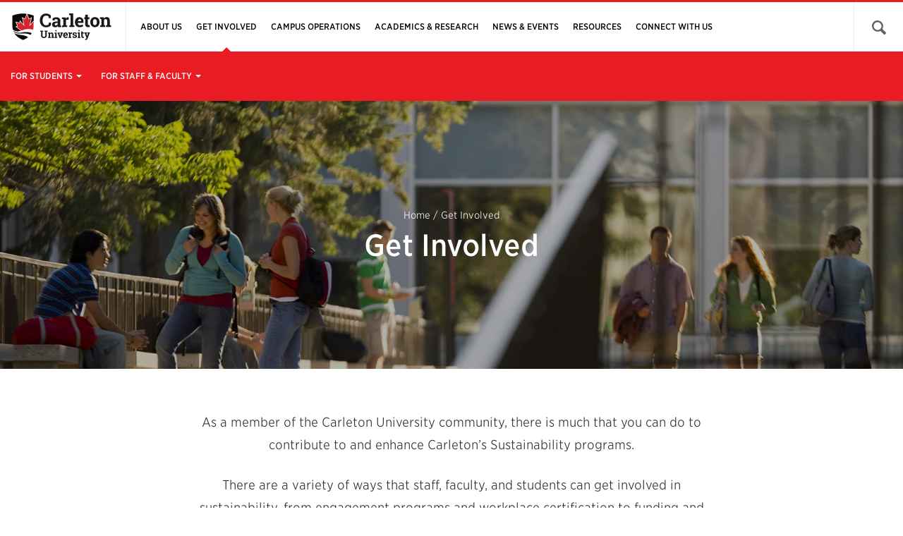

--- FILE ---
content_type: text/html; charset=UTF-8
request_url: https://carleton.ca/sustainability/get-involved/
body_size: 15814
content:
<!doctype html>
<html class="no-js" itemscope="itemscope" itemtype="//schema.org/WebPage" lang="en-US">

<head>
  <meta charset="UTF-8">

  <!-- Pre-fetching DNS -->
  <link rel="dns-prefetch" href="//ajax.googleapis.com" />
  <link rel="dns-prefetch" href="//google-analytics.com" />
  <link rel="dns-prefetch" href="//www.google-analytics.com" />
  <link rel="dns-prefetch" href="//cloud.typography.com" />

  <title>Get Involved | Sustainability</title>

  <!-- meta -->
  <meta http-equiv="X-UA-Compatible" content="IE=edge" />
<script type="text/javascript">
var gform;gform||(document.addEventListener("gform_main_scripts_loaded",function(){gform.scriptsLoaded=!0}),window.addEventListener("DOMContentLoaded",function(){gform.domLoaded=!0}),gform={domLoaded:!1,scriptsLoaded:!1,initializeOnLoaded:function(o){gform.domLoaded&&gform.scriptsLoaded?o():!gform.domLoaded&&gform.scriptsLoaded?window.addEventListener("DOMContentLoaded",o):document.addEventListener("gform_main_scripts_loaded",o)},hooks:{action:{},filter:{}},addAction:function(o,n,r,t){gform.addHook("action",o,n,r,t)},addFilter:function(o,n,r,t){gform.addHook("filter",o,n,r,t)},doAction:function(o){gform.doHook("action",o,arguments)},applyFilters:function(o){return gform.doHook("filter",o,arguments)},removeAction:function(o,n){gform.removeHook("action",o,n)},removeFilter:function(o,n,r){gform.removeHook("filter",o,n,r)},addHook:function(o,n,r,t,i){null==gform.hooks[o][n]&&(gform.hooks[o][n]=[]);var e=gform.hooks[o][n];null==i&&(i=n+"_"+e.length),gform.hooks[o][n].push({tag:i,callable:r,priority:t=null==t?10:t})},doHook:function(n,o,r){var t;if(r=Array.prototype.slice.call(r,1),null!=gform.hooks[n][o]&&((o=gform.hooks[n][o]).sort(function(o,n){return o.priority-n.priority}),o.forEach(function(o){"function"!=typeof(t=o.callable)&&(t=window[t]),"action"==n?t.apply(null,r):r[0]=t.apply(null,r)})),"filter"==n)return r[0]},removeHook:function(o,n,t,i){var r;null!=gform.hooks[o][n]&&(r=(r=gform.hooks[o][n]).filter(function(o,n,r){return!!(null!=i&&i!=o.tag||null!=t&&t!=o.priority)}),gform.hooks[o][n]=r)}});
</script>

  <meta name="HandheldFriendly" content="True" />
  <meta name="MobileOptimized" content="640" />
  <meta name="viewport" content="width=device-width, initial-scale=1, maximum-scale=1" />

  <!-- Favicon's -->
  <link rel="shortcut icon" href="https://cdn.carleton.ca/theme-framework/img/favicons/favicon.ico" />
  <link rel="apple-touch-icon-precomposed" href="https://cdn.carleton.ca/theme-framework/img/favicons/apple-icon-precomposed.png" />

  <meta name="msapplication-TileColor" content="#ffffff">
  <meta name="msapplication-TileImage" content="https://cdn.carleton.ca/theme-framework/img/favicons/ms-tile-icon.png" />

  <meta name='robots' content='index, follow, max-image-preview:large, max-snippet:-1, max-video-preview:-1' />

	<!-- This site is optimized with the Yoast SEO plugin v21.2 - https://yoast.com/wordpress/plugins/seo/ -->
	<link rel="canonical" href="https://carleton.ca/sustainability/get-involved/" />
	<meta property="og:locale" content="en_US" />
	<meta property="og:type" content="article" />
	<meta property="og:title" content="Get Involved | Sustainability" />
	<meta property="og:url" content="https://carleton.ca/sustainability/get-involved/" />
	<meta property="og:site_name" content="Sustainability" />
	<meta property="article:modified_time" content="2024-05-14T13:13:29+00:00" />
	<meta name="twitter:card" content="summary_large_image" />
	<script type="application/ld+json" class="yoast-schema-graph">{"@context":"https://schema.org","@graph":[{"@type":"WebPage","@id":"https://carleton.ca/sustainability/get-involved/","url":"https://carleton.ca/sustainability/get-involved/","name":"Get Involved | Sustainability","isPartOf":{"@id":"https://carleton.ca/sustainability/#website"},"datePublished":"2019-03-18T20:43:51+00:00","dateModified":"2024-05-14T13:13:29+00:00","breadcrumb":{"@id":"https://carleton.ca/sustainability/get-involved/#breadcrumb"},"inLanguage":"en-US","potentialAction":[{"@type":"ReadAction","target":["https://carleton.ca/sustainability/get-involved/"]}]},{"@type":"BreadcrumbList","@id":"https://carleton.ca/sustainability/get-involved/#breadcrumb","itemListElement":[{"@type":"ListItem","position":1,"name":"Home","item":"https://carleton.ca/sustainability/"},{"@type":"ListItem","position":2,"name":"Get Involved"}]},{"@type":"WebSite","@id":"https://carleton.ca/sustainability/#website","url":"https://carleton.ca/sustainability/","name":"Sustainability","description":"Carleton University","potentialAction":[{"@type":"SearchAction","target":{"@type":"EntryPoint","urlTemplate":"https://carleton.ca/sustainability/?s={search_term_string}"},"query-input":"required name=search_term_string"}],"inLanguage":"en-US"}]}</script>
	<!-- / Yoast SEO plugin. -->


<link rel='dns-prefetch' href='//carleton.ca' />
<link rel='dns-prefetch' href='//www.google.com' />
<link rel='dns-prefetch' href='//ajax.googleapis.com' />
<link rel='dns-prefetch' href='//cdn.carleton.ca' />
<link rel='dns-prefetch' href='//cloud.typography.com' />
		<!-- This site uses the Google Analytics by MonsterInsights plugin v8.19 - Using Analytics tracking - https://www.monsterinsights.com/ -->
		<!-- Note: MonsterInsights is not currently configured on this site. The site owner needs to authenticate with Google Analytics in the MonsterInsights settings panel. -->
					<!-- No tracking code set -->
				<!-- / Google Analytics by MonsterInsights -->
		<link rel='stylesheet' id='gravity_forms_theme_foundation-css' href='https://carleton.ca/sustainability/wp-content/plugins/gravityforms/assets/css/dist/gravity-forms-theme-foundation.min.css?ver=2.7.14.1' type='text/css' media='all' />
<link rel='stylesheet' id='gravity_forms_theme_reset-css' href='https://carleton.ca/sustainability/wp-content/plugins/gravityforms/assets/css/dist/gravity-forms-theme-reset.min.css?ver=2.7.14.1' type='text/css' media='all' />
<link rel='stylesheet' id='gravity_forms_theme_framework-css' href='https://carleton.ca/sustainability/wp-content/plugins/gravityforms/assets/css/dist/gravity-forms-theme-framework.min.css?ver=2.7.14.1' type='text/css' media='all' />
<link rel='stylesheet' id='gravity_forms_orbital_theme-css' href='https://carleton.ca/sustainability/wp-content/plugins/gravityforms/assets/css/dist/gravity-forms-orbital-theme.min.css?ver=2.7.14.1' type='text/css' media='all' />
<link rel='stylesheet' id='gforms_reset_css-css' href='https://carleton.ca/sustainability/wp-content/plugins/gravityforms/legacy/css/formreset.min.css?ver=2.7.14.1' type='text/css' media='all' />
<link rel='stylesheet' id='gforms_formsmain_css-css' href='https://carleton.ca/sustainability/wp-content/plugins/gravityforms/legacy/css/formsmain.min.css?ver=2.7.14.1' type='text/css' media='all' />
<link rel='stylesheet' id='gforms_ready_class_css-css' href='https://carleton.ca/sustainability/wp-content/plugins/gravityforms/legacy/css/readyclass.min.css?ver=2.7.14.1' type='text/css' media='all' />
<link rel='stylesheet' id='gforms_browsers_css-css' href='https://carleton.ca/sustainability/wp-content/plugins/gravityforms/legacy/css/browsers.min.css?ver=2.7.14.1' type='text/css' media='all' />
<link rel='stylesheet' id='fonts-css' href='//cloud.typography.com/6307052/6118752/css/fonts.css?ver=1.57.00' type='text/css' media='screen' />
<link async rel='stylesheet' id='cu-styles-css' href='https://cdn.carleton.ca/theme-framework/css/styles-min.gz.css?ver=1.57.00' type='text/css' media='screen' />
<script type='text/javascript' src='//ajax.googleapis.com/ajax/libs/jquery/2.2.4/jquery.min.js?ver=2.2.4' id='jquery-js'></script>
<script type='text/javascript' defer='defer' src='https://carleton.ca/sustainability/wp-content/plugins/gravityforms/js/jquery.json.min.js?ver=2.7.14.1' id='gform_json-js'></script>
<script type='text/javascript' id='gform_gravityforms-js-extra'>
/* <![CDATA[ */
var gf_field_checkbox = {"strings":{"selected":"All choices are selected.","deselected":"All choices are unselected."}};
var gf_global = {"gf_currency_config":{"name":"U.S. Dollar","symbol_left":"$","symbol_right":"","symbol_padding":"","thousand_separator":",","decimal_separator":".","decimals":2,"code":"USD"},"base_url":"https:\/\/carleton.ca\/sustainability\/wp-content\/plugins\/gravityforms","number_formats":[],"spinnerUrl":"https:\/\/carleton.ca\/sustainability\/wp-content\/plugins\/gravityforms\/images\/spinner.svg","version_hash":"66a27ea67ca1477e942d4438d6784550","strings":{"newRowAdded":"New row added.","rowRemoved":"Row removed","formSaved":"The form has been saved.  The content contains the link to return and complete the form."}};
var gform_i18n = {"datepicker":{"days":{"monday":"Mo","tuesday":"Tu","wednesday":"We","thursday":"Th","friday":"Fr","saturday":"Sa","sunday":"Su"},"months":{"january":"January","february":"February","march":"March","april":"April","may":"May","june":"June","july":"July","august":"August","september":"September","october":"October","november":"November","december":"December"},"firstDay":1,"iconText":"Select date"}};
var gf_legacy_multi = {"4":"1"};
var gform_gravityforms = {"strings":{"invalid_file_extension":"This type of file is not allowed. Must be one of the following:","delete_file":"Delete this file","in_progress":"in progress","file_exceeds_limit":"File exceeds size limit","illegal_extension":"This type of file is not allowed.","max_reached":"Maximum number of files reached","unknown_error":"There was a problem while saving the file on the server","currently_uploading":"Please wait for the uploading to complete","cancel":"Cancel","cancel_upload":"Cancel this upload","cancelled":"Cancelled"},"vars":{"images_url":"https:\/\/carleton.ca\/sustainability\/wp-content\/plugins\/gravityforms\/images"}};
/* ]]> */
</script>
<script type='text/javascript' defer='defer' src='https://carleton.ca/sustainability/wp-content/plugins/gravityforms/js/gravityforms.min.js?ver=2.7.14.1' id='gform_gravityforms-js'></script>
<script type='text/javascript' defer='defer' src='https://www.google.com/recaptcha/api.js?hl=en&#038;ver=6.3.1#038;render=explicit' id='gform_recaptcha-js'></script>
<script type='text/javascript' defer='defer' src='https://carleton.ca/sustainability/wp-content/plugins/gravityforms/assets/js/dist/utils.min.js?ver=59d951b75d934ae23e0ea7f9776264aa' id='gform_gravityforms_utils-js'></script>
<link rel="https://api.w.org/" href="https://carleton.ca/sustainability/wp-json/" /><link rel="alternate" type="application/json" href="https://carleton.ca/sustainability/wp-json/wp/v2/pages/81" /><link rel="alternate" type="application/json+oembed" href="https://carleton.ca/sustainability/wp-json/oembed/1.0/embed?url=https%3A%2F%2Fcarleton.ca%2Fsustainability%2Fget-involved%2F" />
<link rel="alternate" type="text/xml+oembed" href="https://carleton.ca/sustainability/wp-json/oembed/1.0/embed?url=https%3A%2F%2Fcarleton.ca%2Fsustainability%2Fget-involved%2F&#038;format=xml" />
<script type="text/javascript">var cuBaseObject = {"siteUrl":"https:\/\/carleton.ca\/sustainability","ajaxUrl":"https:\/\/carleton.ca\/sustainability\/wp\/wp-admin\/admin-ajax.php","themeUrl":"https:\/\/carleton.ca\/sustainability\/wp-content\/themes\/theme-framework","pluginsUrl":"https:\/\/carleton.ca\/sustainability\/wp-content\/plugins","isUserLoggedIn":false,"isFrontPage":false};</script>
  <!-- Google Tag Manager -->
  <script>
    (function(w, d, s, l, i) {
      w[l] = w[l] || [];
      w[l].push({
        'gtm.start': new Date().getTime(),
        event: 'gtm.js'
      });
      var f = d.getElementsByTagName(s)[0],
        j = d.createElement(s),
        dl = l != 'dataLayer' ? '&l=' + l : '';
      j.async = true;
      j.src =
        'https://www.googletagmanager.com/gtm.js?id=' + i + dl;
      f.parentNode.insertBefore(j, f);
    })(window, document, 'script', 'dataLayer', 'GTM-MH632FV');
  </script>
  <!-- End Google Tag Manager -->

  <style>
    .wp-caption {
      border-left: 10px solid #fff;
    }

    .gfield.gfield--type-captcha {
      display: block !important;
    }
  </style>
</head>

<!-- Google Tag Manager (noscript) -->
<noscript><iframe src=https://www.googletagmanager.com/ns.html?id=GTM-MH632FV height="0" width="0" style="display:none;visibility:hidden"></iframe></noscript>
<!-- End Google Tag Manager (noscript) -->

<body id="pagetop" class="page-template-default page page-id-81 page-parent more-padding-capitan" itemscope itemtype="//schema.org/WebPage">

  
<header class="b-nav-topbar u-position-f u-display-f u-background-color-white u-z-index-1000" role="banner" itemscope itemtype="//schema.org/WPHeader">
	<a class="u-skip-link" href="#content">Skip to main content</a>

	<div class="b-nav-topbar__logo b-nav-topbar__logo--cu-logo u-phark">
		<a class="b-nav-topbar__link u-display-f u-align-items-c" href="https://carleton.ca/sustainability" rel="home">
			<div class="u-grid">
				<div class="u-grid-item">
					Carleton University				</div>
			</div>
		</a>
	</div>

	<nav class="b-nav-topbar__nav b-nav-topbar__nav--desktop u-z-index-100 u-hide-below-medium" itemscope itemtype="//schema.org/SiteNavigationElement">
		<ul class="b-nav-topbar__nav-list u-padding-0 u-margin-0 u-display-ib"><li id="menu-item-3976" class="menu-item menu-item-type-post_type menu-item-object-page menu-item-has-children menu-item-3976" itemprop="name"><a href="https://carleton.ca/sustainability/about/" itemprop="url">About Us</a><button class="b-nav-topbar__nav-trigger ">+</button>
<ul class="sub-menu">
	<li id="menu-item-4009" class="menu-item menu-item-type-post_type menu-item-object-page menu-item-4009" itemprop="name"><a href="https://carleton.ca/sustainability/about/who-we-are/" itemprop="url">Who We Are</a></li>
	<li id="menu-item-3980" class="menu-item menu-item-type-post_type menu-item-object-page menu-item-3980" itemprop="name"><a href="https://carleton.ca/sustainability/about/plans-policies-reports/" itemprop="url">Plans, Policies &#038; Reports</a></li>
	<li id="menu-item-3979" class="menu-item menu-item-type-post_type menu-item-object-page menu-item-3979" itemprop="name"><a href="https://carleton.ca/sustainability/about/achievements-milestones/" itemprop="url">Achievements &#038; Milestones</a></li>
	<li id="menu-item-4088" class="menu-item menu-item-type-post_type menu-item-object-page menu-item-4088" itemprop="name"><a href="https://carleton.ca/sustainability/about/commitments-partnerships/" itemprop="url">Commitments &#038; Partnerships</a></li>
</ul>
</li>
<li id="menu-item-3996" class="menu-item menu-item-type-post_type menu-item-object-page current-menu-item page_item page-item-81 current_page_item menu-item-has-children menu-item-3996" itemprop="name"><a href="https://carleton.ca/sustainability/get-involved/" itemprop="url">Get Involved</a><button class="b-nav-topbar__nav-trigger  is-active">+</button>
<ul class="sub-menu">
	<li id="menu-item-4140" class="menu-item menu-item-type-post_type menu-item-object-page menu-item-has-children menu-item-4140" itemprop="name"><a href="https://carleton.ca/sustainability/get-involved/for-students/" itemprop="url">For Students</a><button class="b-nav-topbar__nav-trigger ">+</button>
	<ul class="sub-menu">
		<li id="menu-item-4792" class="menu-item menu-item-type-post_type menu-item-object-page menu-item-4792" itemprop="name"><a href="https://carleton.ca/sustainability/get-involved/for-students/wwf-living-planet-campus/" itemprop="url">WWF Living Planet @ Campus</a></li>
	</ul>
</li>
	<li id="menu-item-4139" class="menu-item menu-item-type-post_type menu-item-object-page menu-item-has-children menu-item-4139" itemprop="name"><a href="https://carleton.ca/sustainability/get-involved/for-staff-faculty/" itemprop="url">For Staff &#038; Faculty</a><button class="b-nav-topbar__nav-trigger ">+</button>
	<ul class="sub-menu">
		<li id="menu-item-4791" class="menu-item menu-item-type-post_type menu-item-object-page menu-item-4791" itemprop="name"><a href="https://carleton.ca/sustainability/get-involved/for-staff-faculty/green-workplace/" itemprop="url">Green Workplace Program</a></li>
	</ul>
</li>
</ul>
</li>
<li id="menu-item-3984" class="menu-item menu-item-type-post_type menu-item-object-page menu-item-has-children menu-item-3984" itemprop="name"><a href="https://carleton.ca/sustainability/campus/" itemprop="url">Campus Operations</a><button class="b-nav-topbar__nav-trigger ">+</button>
<ul class="sub-menu">
	<li id="menu-item-3985" class="menu-item menu-item-type-post_type menu-item-object-page menu-item-3985" itemprop="name"><a href="https://carleton.ca/sustainability/campus/biodiversity/" itemprop="url">Biodiversity</a></li>
	<li id="menu-item-3993" class="menu-item menu-item-type-post_type menu-item-object-page menu-item-3993" itemprop="name"><a href="https://carleton.ca/sustainability/campus/sustainable-buildings/" itemprop="url">Buildings</a></li>
	<li id="menu-item-3987" class="menu-item menu-item-type-post_type menu-item-object-page menu-item-3987" itemprop="name"><a href="https://dining.carleton.ca/sustainability/" itemprop="url">Dining</a></li>
	<li id="menu-item-3986" class="menu-item menu-item-type-post_type menu-item-object-page menu-item-3986" itemprop="name"><a href="https://carleton.ca/sustainability/campus/energy-emissions/" itemprop="url">Energy &#038; Emissions</a></li>
	<li id="menu-item-3994" class="menu-item menu-item-type-post_type menu-item-object-page menu-item-3994" itemprop="name"><a href="https://carleton.ca/sustainability/campus/goods-and-services/" itemprop="url">Purchasing</a></li>
	<li id="menu-item-3995" class="menu-item menu-item-type-post_type menu-item-object-page menu-item-3995" itemprop="name"><a href="https://carleton.ca/sustainability/campus/transportation/" itemprop="url">Transportation</a></li>
	<li id="menu-item-4006" class="menu-item menu-item-type-post_type menu-item-object-page menu-item-4006" itemprop="name"><a href="https://carleton.ca/sustainability/campus/waste-recycling/" itemprop="url">Waste &#038; Recycling</a></li>
	<li id="menu-item-4007" class="menu-item menu-item-type-post_type menu-item-object-page menu-item-4007" itemprop="name"><a href="https://carleton.ca/sustainability/campus/water/" itemprop="url">Water</a></li>
</ul>
</li>
<li id="menu-item-3981" class="menu-item menu-item-type-post_type menu-item-object-page menu-item-has-children menu-item-3981" itemprop="name"><a href="https://carleton.ca/sustainability/academics-research/" itemprop="url">Academics &#038; Research</a><button class="b-nav-topbar__nav-trigger ">+</button>
<ul class="sub-menu">
	<li id="menu-item-3983" class="menu-item menu-item-type-post_type menu-item-object-page menu-item-3983" itemprop="name"><a href="https://carleton.ca/sustainability/academics-research/academic-sustainability/" itemprop="url">Sustainability in Academics</a></li>
	<li id="menu-item-3982" class="menu-item menu-item-type-post_type menu-item-object-page menu-item-3982" itemprop="name"><a href="https://carleton.ca/sustainability/academics-research/research/" itemprop="url">Sustainability Research</a></li>
	<li id="menu-item-4285" class="menu-item menu-item-type-post_type menu-item-object-page menu-item-4285" itemprop="name"><a href="https://carleton.ca/sustainability/news-events/futurefunder/" itemprop="url">FutureFunder</a></li>
</ul>
</li>
<li id="menu-item-3997" class="menu-item menu-item-type-post_type menu-item-object-page menu-item-has-children menu-item-3997" itemprop="name"><a href="https://carleton.ca/sustainability/news-events/" itemprop="url">News &#038; Events</a><button class="b-nav-topbar__nav-trigger ">+</button>
<ul class="sub-menu">
	<li id="menu-item-4254" class="menu-item menu-item-type-post_type menu-item-object-page menu-item-4254" itemprop="name"><a href="https://carleton.ca/sustainability/news-events/events-calendar/" itemprop="url">Upcoming Events</a></li>
	<li id="menu-item-4256" class="menu-item menu-item-type-post_type menu-item-object-page menu-item-4256" itemprop="name"><a href="https://carleton.ca/sustainability/news-events/latest-news/" itemprop="url">Latest News</a></li>
</ul>
</li>
<li id="menu-item-3998" class="menu-item menu-item-type-post_type menu-item-object-page menu-item-has-children menu-item-3998" itemprop="name"><a href="https://carleton.ca/sustainability/resources/" itemprop="url">Resources</a><button class="b-nav-topbar__nav-trigger ">+</button>
<ul class="sub-menu">
	<li id="menu-item-3977" class="menu-item menu-item-type-post_type menu-item-object-page menu-item-3977" itemprop="name"><a href="https://carleton.ca/sustainability/resources/campus-guide/" itemprop="url">Campus Guide</a></li>
	<li id="menu-item-3988" class="menu-item menu-item-type-post_type menu-item-object-page menu-item-has-children menu-item-3988" itemprop="name"><a href="https://carleton.ca/sustainability/resources/sustainability-data-dashboard/" itemprop="url">Sustainability Data Dashboard</a><button class="b-nav-topbar__nav-trigger ">+</button>
	<ul class="sub-menu">
		<li id="menu-item-3989" class="menu-item menu-item-type-post_type menu-item-object-page menu-item-3989" itemprop="name"><a href="https://carleton.ca/sustainability/resources/sustainability-data-dashboard/stars/" itemprop="url">AASHE Stars</a></li>
		<li id="menu-item-3991" class="menu-item menu-item-type-post_type menu-item-object-page menu-item-3991" itemprop="name"><a href="https://carleton.ca/sustainability/resources/sustainability-data-dashboard/energy-data/" itemprop="url">Energy and GHG Data</a></li>
		<li id="menu-item-4004" class="menu-item menu-item-type-post_type menu-item-object-page menu-item-4004" itemprop="name"><a href="https://carleton.ca/sustainability/resources/sustainability-data-dashboard/waste-data/" itemprop="url">Waste and Recycling</a></li>
		<li id="menu-item-4005" class="menu-item menu-item-type-post_type menu-item-object-page menu-item-4005" itemprop="name"><a href="https://carleton.ca/sustainability/resources/sustainability-data-dashboard/water-data/" itemprop="url">Water Data</a></li>
	</ul>
</li>
</ul>
</li>
<li id="menu-item-3978" class="menu-item menu-item-type-post_type menu-item-object-page menu-item-3978" itemprop="name"><a href="https://carleton.ca/sustainability/about/contact/" itemprop="url">Connect With Us</a></li>
</ul>	</nav>

	<nav class="b-nav-topbar__nav b-nav-topbar__nav--mobile u-z-index-10 u-hide-above-medium">
		<div class="b-nav-topbar__nav-mobile-menu u-hide-above-medium u-clearfix">
			<span class="b-nav-topbar__nav-mobile-title u-margin-0 u-text-transform-u">Site Menu</span>
			<a href="#" class="b-nav-topbar__mobile-menu-close">+</a>
		</div>
		<ul class="b-nav-topbar__nav-list u-padding-0 u-margin-0 u-display-ib"><li class="menu-item menu-item-type-post_type menu-item-object-page menu-item-has-children menu-item-3976" itemprop="name"><a href="https://carleton.ca/sustainability/about/" itemprop="url">About Us</a><button class="b-nav-topbar__nav-trigger ">+</button>
<ul class="sub-menu">
	<li class="menu-item menu-item-type-post_type menu-item-object-page menu-item-4009" itemprop="name"><a href="https://carleton.ca/sustainability/about/who-we-are/" itemprop="url">Who We Are</a></li>
	<li class="menu-item menu-item-type-post_type menu-item-object-page menu-item-3980" itemprop="name"><a href="https://carleton.ca/sustainability/about/plans-policies-reports/" itemprop="url">Plans, Policies &#038; Reports</a></li>
	<li class="menu-item menu-item-type-post_type menu-item-object-page menu-item-3979" itemprop="name"><a href="https://carleton.ca/sustainability/about/achievements-milestones/" itemprop="url">Achievements &#038; Milestones</a></li>
	<li class="menu-item menu-item-type-post_type menu-item-object-page menu-item-4088" itemprop="name"><a href="https://carleton.ca/sustainability/about/commitments-partnerships/" itemprop="url">Commitments &#038; Partnerships</a></li>
</ul>
</li>
<li class="menu-item menu-item-type-post_type menu-item-object-page current-menu-item page_item page-item-81 current_page_item menu-item-has-children menu-item-3996" itemprop="name"><a href="https://carleton.ca/sustainability/get-involved/" itemprop="url">Get Involved</a><button class="b-nav-topbar__nav-trigger  is-active">+</button>
<ul class="sub-menu">
	<li class="menu-item menu-item-type-post_type menu-item-object-page menu-item-has-children menu-item-4140" itemprop="name"><a href="https://carleton.ca/sustainability/get-involved/for-students/" itemprop="url">For Students</a><button class="b-nav-topbar__nav-trigger ">+</button>
	<ul class="sub-menu">
		<li class="menu-item menu-item-type-post_type menu-item-object-page menu-item-4792" itemprop="name"><a href="https://carleton.ca/sustainability/get-involved/for-students/wwf-living-planet-campus/" itemprop="url">WWF Living Planet @ Campus</a></li>
	</ul>
</li>
	<li class="menu-item menu-item-type-post_type menu-item-object-page menu-item-has-children menu-item-4139" itemprop="name"><a href="https://carleton.ca/sustainability/get-involved/for-staff-faculty/" itemprop="url">For Staff &#038; Faculty</a><button class="b-nav-topbar__nav-trigger ">+</button>
	<ul class="sub-menu">
		<li class="menu-item menu-item-type-post_type menu-item-object-page menu-item-4791" itemprop="name"><a href="https://carleton.ca/sustainability/get-involved/for-staff-faculty/green-workplace/" itemprop="url">Green Workplace Program</a></li>
	</ul>
</li>
</ul>
</li>
<li class="menu-item menu-item-type-post_type menu-item-object-page menu-item-has-children menu-item-3984" itemprop="name"><a href="https://carleton.ca/sustainability/campus/" itemprop="url">Campus Operations</a><button class="b-nav-topbar__nav-trigger ">+</button>
<ul class="sub-menu">
	<li class="menu-item menu-item-type-post_type menu-item-object-page menu-item-3985" itemprop="name"><a href="https://carleton.ca/sustainability/campus/biodiversity/" itemprop="url">Biodiversity</a></li>
	<li class="menu-item menu-item-type-post_type menu-item-object-page menu-item-3993" itemprop="name"><a href="https://carleton.ca/sustainability/campus/sustainable-buildings/" itemprop="url">Buildings</a></li>
	<li class="menu-item menu-item-type-post_type menu-item-object-page menu-item-3987" itemprop="name"><a href="https://dining.carleton.ca/sustainability/" itemprop="url">Dining</a></li>
	<li class="menu-item menu-item-type-post_type menu-item-object-page menu-item-3986" itemprop="name"><a href="https://carleton.ca/sustainability/campus/energy-emissions/" itemprop="url">Energy &#038; Emissions</a></li>
	<li class="menu-item menu-item-type-post_type menu-item-object-page menu-item-3994" itemprop="name"><a href="https://carleton.ca/sustainability/campus/goods-and-services/" itemprop="url">Purchasing</a></li>
	<li class="menu-item menu-item-type-post_type menu-item-object-page menu-item-3995" itemprop="name"><a href="https://carleton.ca/sustainability/campus/transportation/" itemprop="url">Transportation</a></li>
	<li class="menu-item menu-item-type-post_type menu-item-object-page menu-item-4006" itemprop="name"><a href="https://carleton.ca/sustainability/campus/waste-recycling/" itemprop="url">Waste &#038; Recycling</a></li>
	<li class="menu-item menu-item-type-post_type menu-item-object-page menu-item-4007" itemprop="name"><a href="https://carleton.ca/sustainability/campus/water/" itemprop="url">Water</a></li>
</ul>
</li>
<li class="menu-item menu-item-type-post_type menu-item-object-page menu-item-has-children menu-item-3981" itemprop="name"><a href="https://carleton.ca/sustainability/academics-research/" itemprop="url">Academics &#038; Research</a><button class="b-nav-topbar__nav-trigger ">+</button>
<ul class="sub-menu">
	<li class="menu-item menu-item-type-post_type menu-item-object-page menu-item-3983" itemprop="name"><a href="https://carleton.ca/sustainability/academics-research/academic-sustainability/" itemprop="url">Sustainability in Academics</a></li>
	<li class="menu-item menu-item-type-post_type menu-item-object-page menu-item-3982" itemprop="name"><a href="https://carleton.ca/sustainability/academics-research/research/" itemprop="url">Sustainability Research</a></li>
	<li class="menu-item menu-item-type-post_type menu-item-object-page menu-item-4285" itemprop="name"><a href="https://carleton.ca/sustainability/news-events/futurefunder/" itemprop="url">FutureFunder</a></li>
</ul>
</li>
<li class="menu-item menu-item-type-post_type menu-item-object-page menu-item-has-children menu-item-3997" itemprop="name"><a href="https://carleton.ca/sustainability/news-events/" itemprop="url">News &#038; Events</a><button class="b-nav-topbar__nav-trigger ">+</button>
<ul class="sub-menu">
	<li class="menu-item menu-item-type-post_type menu-item-object-page menu-item-4254" itemprop="name"><a href="https://carleton.ca/sustainability/news-events/events-calendar/" itemprop="url">Upcoming Events</a></li>
	<li class="menu-item menu-item-type-post_type menu-item-object-page menu-item-4256" itemprop="name"><a href="https://carleton.ca/sustainability/news-events/latest-news/" itemprop="url">Latest News</a></li>
</ul>
</li>
<li class="menu-item menu-item-type-post_type menu-item-object-page menu-item-has-children menu-item-3998" itemprop="name"><a href="https://carleton.ca/sustainability/resources/" itemprop="url">Resources</a><button class="b-nav-topbar__nav-trigger ">+</button>
<ul class="sub-menu">
	<li class="menu-item menu-item-type-post_type menu-item-object-page menu-item-3977" itemprop="name"><a href="https://carleton.ca/sustainability/resources/campus-guide/" itemprop="url">Campus Guide</a></li>
	<li class="menu-item menu-item-type-post_type menu-item-object-page menu-item-has-children menu-item-3988" itemprop="name"><a href="https://carleton.ca/sustainability/resources/sustainability-data-dashboard/" itemprop="url">Sustainability Data Dashboard</a><button class="b-nav-topbar__nav-trigger ">+</button>
	<ul class="sub-menu">
		<li class="menu-item menu-item-type-post_type menu-item-object-page menu-item-3989" itemprop="name"><a href="https://carleton.ca/sustainability/resources/sustainability-data-dashboard/stars/" itemprop="url">AASHE Stars</a></li>
		<li class="menu-item menu-item-type-post_type menu-item-object-page menu-item-3991" itemprop="name"><a href="https://carleton.ca/sustainability/resources/sustainability-data-dashboard/energy-data/" itemprop="url">Energy and GHG Data</a></li>
		<li class="menu-item menu-item-type-post_type menu-item-object-page menu-item-4004" itemprop="name"><a href="https://carleton.ca/sustainability/resources/sustainability-data-dashboard/waste-data/" itemprop="url">Waste and Recycling</a></li>
		<li class="menu-item menu-item-type-post_type menu-item-object-page menu-item-4005" itemprop="name"><a href="https://carleton.ca/sustainability/resources/sustainability-data-dashboard/water-data/" itemprop="url">Water Data</a></li>
	</ul>
</li>
</ul>
</li>
<li class="menu-item menu-item-type-post_type menu-item-object-page menu-item-3978" itemprop="name"><a href="https://carleton.ca/sustainability/about/contact/" itemprop="url">Connect With Us</a></li>
</ul>	</nav>

	<div class="b-nav-topbar__utility u-display-f">
		
					<a href="#" class="b-nav-topbar__search u-text-align-c" aria-haspopup="true" aria-controls="main_search_form" title="Open search">
				<span class="u-screen-reader-text">Open search form.</span>
				<i class="c-icon b-nav-topbar__icon b-nav-topbar__icon--search" aria-hidden="true"></i>
			</a>
			<form itemprop="potentialAction" itemscope itemtype="http://schema.org/SearchAction" role="search" class="b-nav-topbar__search-form u-hide u-z-index-500" method="get" action="https://carleton.ca/sustainability" aria-hidden="true" id="main_search_form">
				<div class="b-nav-topbar__search-field">
				<span class="b-nav-topbar__search-query">
					<label>
						<span class="u-screen-reader-text">Search for:</span>
						<input itemprop="query-input" class="b-nav-topbar__search-input" data-swplive="true" data-swpconfig="topbar" type="search" name="s" autocomplete="off" placeholder="Search &hellip;" title="Search for:" value="" />
						<input type="hidden" id="google_query" name="q" value="" />
						<meta itemprop="target" content="https://carleton.ca/sustainability?s={s}"/>
					</label>
					<button type="submit" class="b-nav-topbar__search-submit" value=""><span class="u-screen-reader-text">Search</span></button>
				</span>
				</div>
				<div class="b-search-wp-results-topbar"></div>
			</form>
		
		<div class="b-nav-topbar__mobile-trigger u-text-align-c u-hide-above-medium">
			<div class="b-nav-topbar__hamburger b-nav-topbar__hamburger--collapse">
				<div class="b-nav-topbar__hamburger-box">
					<div class="b-nav-topbar__hamburger-icon"></div>
				</div>
			</div>
		</div>

	</div>

</header>

  <main id="content" class="u-content" data-swiftype-name="body" data-swiftype-type="text"><style>
		.b-banners-banner--img {
			background-image: url( //cu-media.s3.amazonaws.com/images/campus-stairs-768x336.jpg );
		}

		@media ( min-width: 768px ) {
			.b-banners-banner--img {
				background-image: url(//cu-media.s3.amazonaws.com/images/campus-stairs.jpg);
			}
		}

		@media ( min-width: 1024px ) {
			.b-banners-banner--img {
				background-image: url(//cu-media.s3.amazonaws.com/images/campus-stairs.jpg);
			}
		}
	</style>
<div class="b-banners-banner u-block-full b-banners-banner--img b-banners-banner--img b-banners-banner--img-none b-banners-banner--img-top" data-swiftype-index="false" role="banner">
	<div class="banner__container">

		<nav aria-label="breadcrumb" role="navigation"><ol class="banner__breadcrumbs" itemprop="breadcrumb"><li class="banner__breadcrumb-item"><span><span><a href="https://carleton.ca/sustainability/">Home</a></span> / <span class="breadcrumb_last" aria-current="page">Get Involved</span></li></ol></nav><h1 class="banner__title">Get Involved</h1>
	</div>
</div>

<div id="anchor-1" class="u-block u-block--white">

	
	<div class="b-text-columns u-width-small">
		<div class="u-grid u-grid--block">

		
			<div class="u-grid-item u-grid-item--1">
				<p style="text-align: center;">As a member of the Carleton University community, there is much that you can do to contribute to and enhance Carleton’s Sustainability programs.</p>
<p style="text-align: center;">There are a variety of ways that staff, faculty, and students can get involved in sustainability, from engagement programs and workplace certification to funding and educational experiences.</p>
<p style="text-align: center;">Click the buttons below to learn more about these opportunities and take the sustainability pledge further down to show your commitment to living a more sustainable lifestyle.</p>
<p><a href="https://carleton.ca/sustainability/get-involved/for-students/"><img decoding="async" loading="lazy" class="alignleft size-thumbnail wp-image-4136" src="https://carleton.ca/sustainability/wp-content/uploads/Students-Button-300x300.png" alt="" width="300" height="300" srcset="https://carleton.ca/sustainability/wp-content/uploads/Students-Button-300x300.png 300w, https://carleton.ca/sustainability/wp-content/uploads/Students-Button-400x400.png 400w, https://carleton.ca/sustainability/wp-content/uploads/Students-Button-150x150.png 150w, https://carleton.ca/sustainability/wp-content/uploads/Students-Button-200x200.png 200w, https://carleton.ca/sustainability/wp-content/uploads/Students-Button.png 500w" sizes="(max-width: 300px) 100vw, 300px" /></a><a href="https://carleton.ca/sustainability/get-involved/for-staff-faculty/"><img decoding="async" loading="lazy" class="alignright wp-image-4134 size-thumbnail" src="https://carleton.ca/sustainability/wp-content/uploads/Faculty-and-Staff-Button-300x300.png" alt="" width="300" height="300" srcset="https://carleton.ca/sustainability/wp-content/uploads/Faculty-and-Staff-Button-300x300.png 300w, https://carleton.ca/sustainability/wp-content/uploads/Faculty-and-Staff-Button-400x400.png 400w, https://carleton.ca/sustainability/wp-content/uploads/Faculty-and-Staff-Button-150x150.png 150w, https://carleton.ca/sustainability/wp-content/uploads/Faculty-and-Staff-Button-200x200.png 200w, https://carleton.ca/sustainability/wp-content/uploads/Faculty-and-Staff-Button.png 500w" sizes="(max-width: 300px) 100vw, 300px" /></a></p>
			</div>

		
		</div>
	</div>

</div>


<div id="anchor-2" class="u-block u-block--white u-block--intro">

	
	<div class="b-text-intro u-width-small u-text-align-c u-underline">

		<h2>Sustainability Pledge</h2>
	</div>

</div>

<div id="anchor-3" class="u-block u-block--white">

	
	<div class="b-text-columns u-width-small">
		<div class="u-grid u-grid--block">

		
			<div class="u-grid-item u-grid-item--1">
				<p style="text-align: center;">The purpose of the pledge is to put Carleton University’s sustainability commitment into action and to encourage individuals to respect, protect, and preserve our resources. By committing to the pledge, students, faculty, and staff can join forces with the University in our efforts to make Carleton more sustainable and ensure future generations on our campus will have the same opportunities that we have today.</p>
<p style="text-align: center;">The pledge is one step individuals can take to live more sustainably. It is tangible, pragmatic, and allows the Carleton community to make a long-lasting and positive impact in our community.</p>
			</div>

		
		</div>
	</div>

</div>


<div id="anchor-4" class="u-block u-block--white">

	
	<div class="b-text-columns u-width-small">
		<div class="u-grid u-grid--block">

		
			<div class="u-grid-item u-grid-item--1">
				<h2>Take the Pledge Today</h2><script type="text/javascript"></script>
                <div class='gf_browser_chrome gform_wrapper gform_legacy_markup_wrapper gform-theme--no-framework' data-form-theme='legacy' data-form-index='0' id='gform_wrapper_4' ><form method='post' enctype='multipart/form-data'  id='gform_4'  action='/sustainability/get-involved/' data-formid='4' >
                        <div class='gform-body gform_body'><ul id='gform_fields_4' class='gform_fields top_label form_sublabel_below description_below'><li id="field_4_1"  class="gfield gfield--type-checkbox gfield--type-choice gf_left_third field_sublabel_below gfield--no-description field_description_below gfield_visibility_visible"  data-js-reload="field_4_1"><label class='gfield_label gform-field-label gfield_label_before_complex'  >Energy</label><div class='ginput_container ginput_container_checkbox'><ul class='gfield_checkbox' id='input_4_1'><li class='gchoice gchoice_select_all'>
						<input class='gfield-choice-input' type='checkbox' id='choice_1_select_all'   onclick='gformToggleCheckboxes( this )' onkeypress='gformToggleCheckboxes( this )' />
						<label for='choice_1_select_all' id='label_1_select_all' class='gform-field-label  gform-field-label--type-inline' data-label-select='Select All' data-label-deselect='Deselect All'>Select All</label>
					</li><li class='gchoice gchoice_4_1_1'>
								<input class='gfield-choice-input' name='input_1.1' type='checkbox'  value='Turn off lights when not needed'  id='choice_4_1_1'   />
								<label for='choice_4_1_1' id='label_4_1_1' class='gform-field-label gform-field-label--type-inline'>Turn off lights when not needed</label>
							</li><li class='gchoice gchoice_4_1_2'>
								<input class='gfield-choice-input' name='input_1.2' type='checkbox'  value='Enable power management on my computer'  id='choice_4_1_2'   />
								<label for='choice_4_1_2' id='label_4_1_2' class='gform-field-label gform-field-label--type-inline'>Enable power management on my computer</label>
							</li><li class='gchoice gchoice_4_1_3'>
								<input class='gfield-choice-input' name='input_1.3' type='checkbox'  value='Wash my clothes in cold water'  id='choice_4_1_3'   />
								<label for='choice_4_1_3' id='label_4_1_3' class='gform-field-label gform-field-label--type-inline'>Wash my clothes in cold water</label>
							</li><li class='gchoice gchoice_4_1_4'>
								<input class='gfield-choice-input' name='input_1.4' type='checkbox'  value='Replace incandescent lights with Compact Fluorescent Light (CFL) or LED bulbs'  id='choice_4_1_4'   />
								<label for='choice_4_1_4' id='label_4_1_4' class='gform-field-label gform-field-label--type-inline'>Replace incandescent lights with Compact Fluorescent Light (CFL) or LED bulbs</label>
							</li><li class='gchoice gchoice_4_1_5'>
								<input class='gfield-choice-input' name='input_1.5' type='checkbox'  value='Plug my electronics into power strips'  id='choice_4_1_5'   />
								<label for='choice_4_1_5' id='label_4_1_5' class='gform-field-label gform-field-label--type-inline'>Plug my electronics into power strips</label>
							</li><li class='gchoice gchoice_4_1_6'>
								<input class='gfield-choice-input' name='input_1.6' type='checkbox'  value='Take the stairs, not the elevator'  id='choice_4_1_6'   />
								<label for='choice_4_1_6' id='label_4_1_6' class='gform-field-label gform-field-label--type-inline'>Take the stairs, not the elevator</label>
							</li><li class='gchoice gchoice_4_1_7'>
								<input class='gfield-choice-input' name='input_1.7' type='checkbox'  value='Use blinds and shades more effectively'  id='choice_4_1_7'   />
								<label for='choice_4_1_7' id='label_4_1_7' class='gform-field-label gform-field-label--type-inline'>Use blinds and shades more effectively</label>
							</li><li class='gchoice gchoice_4_1_8'>
								<input class='gfield-choice-input' name='input_1.8' type='checkbox'  value='Defrost my freezer periodically'  id='choice_4_1_8'   />
								<label for='choice_4_1_8' id='label_4_1_8' class='gform-field-label gform-field-label--type-inline'>Defrost my freezer periodically</label>
							</li><li class='gchoice gchoice_4_1_9'>
								<input class='gfield-choice-input' name='input_1.9' type='checkbox'  value='Set my thermostat 2 degrees cooler or warmer'  id='choice_4_1_9'   />
								<label for='choice_4_1_9' id='label_4_1_9' class='gform-field-label gform-field-label--type-inline'>Set my thermostat 2 degrees cooler or warmer</label>
							</li><li class='gchoice gchoice_4_1_11'>
								<input class='gfield-choice-input' name='input_1.11' type='checkbox'  value='Air-dry my clothes'  id='choice_4_1_11'   />
								<label for='choice_4_1_11' id='label_4_1_11' class='gform-field-label gform-field-label--type-inline'>Air-dry my clothes</label>
							</li><li class='gchoice gchoice_4_1_12'>
								<input class='gfield-choice-input' name='input_1.12' type='checkbox'  value='Only run the dishwasher or washing machine when it is full'  id='choice_4_1_12'   />
								<label for='choice_4_1_12' id='label_4_1_12' class='gform-field-label gform-field-label--type-inline'>Only run the dishwasher or washing machine when it is full</label>
							</li></ul></div></li><li id="field_4_2"  class="gfield gfield--type-checkbox gfield--type-choice gf_middle_third field_sublabel_below gfield--no-description field_description_below gfield_visibility_visible"  data-js-reload="field_4_2"><label class='gfield_label gform-field-label gfield_label_before_complex'  >Waste</label><div class='ginput_container ginput_container_checkbox'><ul class='gfield_checkbox' id='input_4_2'><li class='gchoice gchoice_select_all'>
						<input class='gfield-choice-input' type='checkbox' id='choice_2_select_all'   onclick='gformToggleCheckboxes( this )' onkeypress='gformToggleCheckboxes( this )' />
						<label for='choice_2_select_all' id='label_2_select_all' class='gform-field-label  gform-field-label--type-inline' data-label-select='Select All' data-label-deselect='Deselect All'>Select All</label>
					</li><li class='gchoice gchoice_4_2_1'>
								<input class='gfield-choice-input' name='input_2.1' type='checkbox'  value='Donate unwanted items'  id='choice_4_2_1'   />
								<label for='choice_4_2_1' id='label_4_2_1' class='gform-field-label gform-field-label--type-inline'>Donate unwanted items</label>
							</li><li class='gchoice gchoice_4_2_2'>
								<input class='gfield-choice-input' name='input_2.2' type='checkbox'  value='Start a scrap paper bin'  id='choice_4_2_2'   />
								<label for='choice_4_2_2' id='label_4_2_2' class='gform-field-label gform-field-label--type-inline'>Start a scrap paper bin</label>
							</li><li class='gchoice gchoice_4_2_3'>
								<input class='gfield-choice-input' name='input_2.3' type='checkbox'  value='Limit my use of paper towels or tissues'  id='choice_4_2_3'   />
								<label for='choice_4_2_3' id='label_4_2_3' class='gform-field-label gform-field-label--type-inline'>Limit my use of paper towels or tissues</label>
							</li><li class='gchoice gchoice_4_2_4'>
								<input class='gfield-choice-input' name='input_2.4' type='checkbox'  value='Responsibly recycle my e-waste and other hazardous waste'  id='choice_4_2_4'   />
								<label for='choice_4_2_4' id='label_4_2_4' class='gform-field-label gform-field-label--type-inline'>Responsibly recycle my e-waste and other hazardous waste</label>
							</li><li class='gchoice gchoice_4_2_5'>
								<input class='gfield-choice-input' name='input_2.5' type='checkbox'  value='Use my own thermos for hot drinks'  id='choice_4_2_5'   />
								<label for='choice_4_2_5' id='label_4_2_5' class='gform-field-label gform-field-label--type-inline'>Use my own thermos for hot drinks</label>
							</li><li class='gchoice gchoice_4_2_6'>
								<input class='gfield-choice-input' name='input_2.6' type='checkbox'  value='Avoid printing and print double-sided when possible'  id='choice_4_2_6'   />
								<label for='choice_4_2_6' id='label_4_2_6' class='gform-field-label gform-field-label--type-inline'>Avoid printing and print double-sided when possible</label>
							</li><li class='gchoice gchoice_4_2_7'>
								<input class='gfield-choice-input' name='input_2.7' type='checkbox'  value='Recycle everything I can'  id='choice_4_2_7'   />
								<label for='choice_4_2_7' id='label_4_2_7' class='gform-field-label gform-field-label--type-inline'>Recycle everything I can</label>
							</li><li class='gchoice gchoice_4_2_8'>
								<input class='gfield-choice-input' name='input_2.8' type='checkbox'  value='Avoid purchasing disposable items'  id='choice_4_2_8'   />
								<label for='choice_4_2_8' id='label_4_2_8' class='gform-field-label gform-field-label--type-inline'>Avoid purchasing disposable items</label>
							</li><li class='gchoice gchoice_4_2_9'>
								<input class='gfield-choice-input' name='input_2.9' type='checkbox'  value='Switch to paper-free (online) billing'  id='choice_4_2_9'   />
								<label for='choice_4_2_9' id='label_4_2_9' class='gform-field-label gform-field-label--type-inline'>Switch to paper-free (online) billing</label>
							</li><li class='gchoice gchoice_4_2_11'>
								<input class='gfield-choice-input' name='input_2.11' type='checkbox'  value='Shop at a thrift store instead of buying new items'  id='choice_4_2_11'   />
								<label for='choice_4_2_11' id='label_4_2_11' class='gform-field-label gform-field-label--type-inline'>Shop at a thrift store instead of buying new items</label>
							</li></ul></div></li><li id="field_4_4"  class="gfield gfield--type-checkbox gfield--type-choice gf_right_third field_sublabel_below gfield--no-description field_description_below gfield_visibility_visible"  data-js-reload="field_4_4"><label class='gfield_label gform-field-label gfield_label_before_complex'  >Water</label><div class='ginput_container ginput_container_checkbox'><ul class='gfield_checkbox' id='input_4_4'><li class='gchoice gchoice_select_all'>
						<input class='gfield-choice-input' type='checkbox' id='choice_4_select_all'   onclick='gformToggleCheckboxes( this )' onkeypress='gformToggleCheckboxes( this )' />
						<label for='choice_4_select_all' id='label_4_select_all' class='gform-field-label  gform-field-label--type-inline' data-label-select='Select All' data-label-deselect='Deselect All'>Select All</label>
					</li><li class='gchoice gchoice_4_4_1'>
								<input class='gfield-choice-input' name='input_4.1' type='checkbox'  value='Never leave the tap running when not in use'  id='choice_4_4_1'   />
								<label for='choice_4_4_1' id='label_4_4_1' class='gform-field-label gform-field-label--type-inline'>Never leave the tap running when not in use</label>
							</li><li class='gchoice gchoice_4_4_2'>
								<input class='gfield-choice-input' name='input_4.2' type='checkbox'  value='Report leaking faucets or fix them if it is at home'  id='choice_4_4_2'   />
								<label for='choice_4_4_2' id='label_4_4_2' class='gform-field-label gform-field-label--type-inline'>Report leaking faucets or fix them if it is at home</label>
							</li><li class='gchoice gchoice_4_4_3'>
								<input class='gfield-choice-input' name='input_4.3' type='checkbox'  value='Shorten my showers by one minute or more'  id='choice_4_4_3'   />
								<label for='choice_4_4_3' id='label_4_4_3' class='gform-field-label gform-field-label--type-inline'>Shorten my showers by one minute or more</label>
							</li><li class='gchoice gchoice_4_4_4'>
								<input class='gfield-choice-input' name='input_4.4' type='checkbox'  value='Drink tap or filtered pitcher water instead of bottled'  id='choice_4_4_4'   />
								<label for='choice_4_4_4' id='label_4_4_4' class='gform-field-label gform-field-label--type-inline'>Drink tap or filtered pitcher water instead of bottled</label>
							</li><li class='gchoice gchoice_4_4_5'>
								<input class='gfield-choice-input' name='input_4.5' type='checkbox'  value='Carry a reusable water bottle'  id='choice_4_4_5'   />
								<label for='choice_4_4_5' id='label_4_4_5' class='gform-field-label gform-field-label--type-inline'>Carry a reusable water bottle</label>
							</li><li class='gchoice gchoice_4_4_6'>
								<input class='gfield-choice-input' name='input_4.6' type='checkbox'  value='Install low-flow shower heads and taps'  id='choice_4_4_6'   />
								<label for='choice_4_4_6' id='label_4_4_6' class='gform-field-label gform-field-label--type-inline'>Install low-flow shower heads and taps</label>
							</li></ul></div></li><li id="field_4_3"  class="gfield gfield--type-checkbox gfield--type-choice gf_left_third field_sublabel_below gfield--no-description field_description_below gfield_visibility_visible"  data-js-reload="field_4_3"><label class='gfield_label gform-field-label gfield_label_before_complex'  >Food</label><div class='ginput_container ginput_container_checkbox'><ul class='gfield_checkbox' id='input_4_3'><li class='gchoice gchoice_select_all'>
						<input class='gfield-choice-input' type='checkbox' id='choice_3_select_all'   onclick='gformToggleCheckboxes( this )' onkeypress='gformToggleCheckboxes( this )' />
						<label for='choice_3_select_all' id='label_3_select_all' class='gform-field-label  gform-field-label--type-inline' data-label-select='Select All' data-label-deselect='Deselect All'>Select All</label>
					</li><li class='gchoice gchoice_4_3_1'>
								<input class='gfield-choice-input' name='input_3.1' type='checkbox'  value='Buy local/seasonal/organic food'  id='choice_4_3_1'   />
								<label for='choice_4_3_1' id='label_4_3_1' class='gform-field-label gform-field-label--type-inline'>Buy local/seasonal/organic food</label>
							</li><li class='gchoice gchoice_4_3_2'>
								<input class='gfield-choice-input' name='input_3.2' type='checkbox'  value='Eat one or more vegetarian/vegan meals than I normally would'  id='choice_4_3_2'   />
								<label for='choice_4_3_2' id='label_4_3_2' class='gform-field-label gform-field-label--type-inline'>Eat one or more vegetarian/vegan meals than I normally would</label>
							</li><li class='gchoice gchoice_4_3_3'>
								<input class='gfield-choice-input' name='input_3.3' type='checkbox'  value='Start a compost bin'  id='choice_4_3_3'   />
								<label for='choice_4_3_3' id='label_4_3_3' class='gform-field-label gform-field-label--type-inline'>Start a compost bin</label>
							</li><li class='gchoice gchoice_4_3_4'>
								<input class='gfield-choice-input' name='input_3.4' type='checkbox'  value='Take my reusable bags when grocery shopping'  id='choice_4_3_4'   />
								<label for='choice_4_3_4' id='label_4_3_4' class='gform-field-label gform-field-label--type-inline'>Take my reusable bags when grocery shopping</label>
							</li><li class='gchoice gchoice_4_3_5'>
								<input class='gfield-choice-input' name='input_3.5' type='checkbox'  value='Eat food before it spoils'  id='choice_4_3_5'   />
								<label for='choice_4_3_5' id='label_4_3_5' class='gform-field-label gform-field-label--type-inline'>Eat food before it spoils</label>
							</li></ul></div></li><li id="field_4_5"  class="gfield gfield--type-checkbox gfield--type-choice gf_middle_third field_sublabel_below gfield--no-description field_description_below gfield_visibility_visible"  data-js-reload="field_4_5"><label class='gfield_label gform-field-label gfield_label_before_complex'  >Transportation</label><div class='ginput_container ginput_container_checkbox'><ul class='gfield_checkbox' id='input_4_5'><li class='gchoice gchoice_select_all'>
						<input class='gfield-choice-input' type='checkbox' id='choice_5_select_all'   onclick='gformToggleCheckboxes( this )' onkeypress='gformToggleCheckboxes( this )' />
						<label for='choice_5_select_all' id='label_5_select_all' class='gform-field-label  gform-field-label--type-inline' data-label-select='Select All' data-label-deselect='Deselect All'>Select All</label>
					</li><li class='gchoice gchoice_4_5_1'>
								<input class='gfield-choice-input' name='input_5.1' type='checkbox'  value='Ride my bike, walk, or skate to work/school as often as possible'  id='choice_4_5_1'   />
								<label for='choice_4_5_1' id='label_4_5_1' class='gform-field-label gform-field-label--type-inline'>Ride my bike, walk, or skate to work/school as often as possible</label>
							</li><li class='gchoice gchoice_4_5_2'>
								<input class='gfield-choice-input' name='input_5.2' type='checkbox'  value='Use public transportation as much as possible'  id='choice_4_5_2'   />
								<label for='choice_4_5_2' id='label_4_5_2' class='gform-field-label gform-field-label--type-inline'>Use public transportation as much as possible</label>
							</li><li class='gchoice gchoice_4_5_3'>
								<input class='gfield-choice-input' name='input_5.3' type='checkbox'  value='Carpool as often as possible'  id='choice_4_5_3'   />
								<label for='choice_4_5_3' id='label_4_5_3' class='gform-field-label gform-field-label--type-inline'>Carpool as often as possible</label>
							</li><li class='gchoice gchoice_4_5_4'>
								<input class='gfield-choice-input' name='input_5.4' type='checkbox'  value='Use video conferences rather than business trips whenever possible'  id='choice_4_5_4'   />
								<label for='choice_4_5_4' id='label_4_5_4' class='gform-field-label gform-field-label--type-inline'>Use video conferences rather than business trips whenever possible</label>
							</li><li class='gchoice gchoice_4_5_5'>
								<input class='gfield-choice-input' name='input_5.5' type='checkbox'  value='Combine errands to reduce my need to travel'  id='choice_4_5_5'   />
								<label for='choice_4_5_5' id='label_4_5_5' class='gform-field-label gform-field-label--type-inline'>Combine errands to reduce my need to travel</label>
							</li></ul></div></li><li id="field_4_6"  class="gfield gfield--type-checkbox gfield--type-choice gf_right_third field_sublabel_below gfield--no-description field_description_below gfield_visibility_visible"  data-js-reload="field_4_6"><label class='gfield_label gform-field-label gfield_label_before_complex'  >Participation</label><div class='ginput_container ginput_container_checkbox'><ul class='gfield_checkbox' id='input_4_6'><li class='gchoice gchoice_select_all'>
						<input class='gfield-choice-input' type='checkbox' id='choice_6_select_all'   onclick='gformToggleCheckboxes( this )' onkeypress='gformToggleCheckboxes( this )' />
						<label for='choice_6_select_all' id='label_6_select_all' class='gform-field-label  gform-field-label--type-inline' data-label-select='Select All' data-label-deselect='Deselect All'>Select All</label>
					</li><li class='gchoice gchoice_4_6_1'>
								<input class='gfield-choice-input' name='input_6.1' type='checkbox'  value='Look to become more sustainable in my daily life (i.e. adopt more pledge checks)'  id='choice_4_6_1'   />
								<label for='choice_4_6_1' id='label_4_6_1' class='gform-field-label gform-field-label--type-inline'>Look to become more sustainable in my daily life (i.e. adopt more pledge checks)</label>
							</li><li class='gchoice gchoice_4_6_2'>
								<input class='gfield-choice-input' name='input_6.2' type='checkbox'  value='Submit an idea to the Green Revolving Fund'  id='choice_4_6_2'   />
								<label for='choice_4_6_2' id='label_4_6_2' class='gform-field-label gform-field-label--type-inline'>Submit an idea to the Green Revolving Fund</label>
							</li><li class='gchoice gchoice_4_6_3'>
								<input class='gfield-choice-input' name='input_6.3' type='checkbox'  value='Follow us on Twitter (@CUSustain) or Instagram (@SustainabilityCarleton)'  id='choice_4_6_3'   />
								<label for='choice_4_6_3' id='label_4_6_3' class='gform-field-label gform-field-label--type-inline'>Follow us on Twitter (@CUSustain) or Instagram (@SustainabilityCarleton)</label>
							</li><li class='gchoice gchoice_4_6_4'>
								<input class='gfield-choice-input' name='input_6.4' type='checkbox'  value='Calculate your carbon footprint'  id='choice_4_6_4'   />
								<label for='choice_4_6_4' id='label_4_6_4' class='gform-field-label gform-field-label--type-inline'>Calculate your carbon footprint</label>
							</li></ul></div></li><li id="field_4_15"  class="gfield gfield--type-section gsection field_sublabel_below gfield--has-description field_description_below gfield_visibility_visible"  data-js-reload="field_4_15"><h2 class="gsection_title">Additional Actions</h2><div class='gsection_description' id='gfield_description_4_15'>Please list up to 3 more sustainable actions that you pledge to take.</div></li><li id="field_4_13"  class="gfield gfield--type-text gf_left_third field_sublabel_below gfield--no-description field_description_below gfield_visibility_visible"  data-js-reload="field_4_13"><label class='gfield_label gform-field-label' for='input_4_13' >Action 1</label><div class='ginput_container ginput_container_text'><input name='input_13' id='input_4_13' type='text' value='' class='medium'      aria-invalid="false"   /> </div></li><li id="field_4_17"  class="gfield gfield--type-text gf_middle_third field_sublabel_below gfield--no-description field_description_below gfield_visibility_visible"  data-js-reload="field_4_17"><label class='gfield_label gform-field-label' for='input_4_17' >Action 2</label><div class='ginput_container ginput_container_text'><input name='input_17' id='input_4_17' type='text' value='' class='medium'      aria-invalid="false"   /> </div></li><li id="field_4_16"  class="gfield gfield--type-text gf_right_third field_sublabel_below gfield--no-description field_description_below gfield_visibility_visible"  data-js-reload="field_4_16"><label class='gfield_label gform-field-label' for='input_4_16' >Action 3</label><div class='ginput_container ginput_container_text'><input name='input_16' id='input_4_16' type='text' value='' class='medium'      aria-invalid="false"   /> </div></li><li id="field_4_19"  class="gfield gfield--type-section gsection field_sublabel_below gfield--no-description field_description_below gfield_visibility_visible"  data-js-reload="field_4_19"><h2 class="gsection_title">Your Information</h2></li><li id="field_4_7"  class="gfield gfield--type-name gfield_contains_required field_sublabel_below gfield--no-description field_description_below gfield_visibility_visible"  data-js-reload="field_4_7"><label class='gfield_label gform-field-label gfield_label_before_complex'  >Name<span class="gfield_required"><span class="gfield_required gfield_required_asterisk">*</span></span></label><div class='ginput_complex ginput_container ginput_container--name no_prefix has_first_name no_middle_name has_last_name no_suffix gf_name_has_2 ginput_container_name gform-grid-row' id='input_4_7'>
                            
                            <span id='input_4_7_3_container' class='name_first gform-grid-col gform-grid-col--size-auto' >
                                                    <input type='text' name='input_7.3' id='input_4_7_3' value=''   aria-required='true'     />
                                                    <label for='input_4_7_3' class='gform-field-label gform-field-label--type-sub '>First</label>
                                                </span>
                            
                            <span id='input_4_7_6_container' class='name_last gform-grid-col gform-grid-col--size-auto' >
                                                    <input type='text' name='input_7.6' id='input_4_7_6' value=''   aria-required='true'     />
                                                    <label for='input_4_7_6' class='gform-field-label gform-field-label--type-sub '>Last</label>
                                                </span>
                            
                        </div></li><li id="field_4_8"  class="gfield gfield--type-email gfield_contains_required field_sublabel_below gfield--no-description field_description_below gfield_visibility_visible"  data-js-reload="field_4_8"><label class='gfield_label gform-field-label' for='input_4_8' >Email<span class="gfield_required"><span class="gfield_required gfield_required_asterisk">*</span></span></label><div class='ginput_container ginput_container_email'>
                            <input name='input_8' id='input_4_8' type='text' value='' class='large'    aria-required="true" aria-invalid="false"  />
                        </div></li><li id="field_4_9"  class="gfield gfield--type-text field_sublabel_below gfield--no-description field_description_below gfield_visibility_visible"  data-js-reload="field_4_9"><label class='gfield_label gform-field-label' for='input_4_9' >Department or Organization</label><div class='ginput_container ginput_container_text'><input name='input_9' id='input_4_9' type='text' value='' class='large'      aria-invalid="false"   /> </div></li><li id="field_4_20"  class="gfield gfield--type-captcha field_sublabel_below gfield--no-description field_description_below gfield_visibility_visible"  data-js-reload="field_4_20"><label class='gfield_label gform-field-label' for='input_4_20' >CAPTCHA</label><div id='input_4_20' class='ginput_container ginput_recaptcha' data-sitekey='6Lfdrx0TAAAAAHkdRF2Kx4AcYWl45yaLqJyIsqs8'  data-theme='light' data-tabindex='0'  data-badge=''></div></li><li id="field_4_21"  class="gfield gfield--type-honeypot gform_validation_container field_sublabel_below gfield--has-description field_description_below gfield_visibility_visible"  data-js-reload="field_4_21"><label class='gfield_label gform-field-label' for='input_4_21' >Name</label><div class='ginput_container'><input name='input_21' id='input_4_21' type='text' value='' /></div><div class='gfield_description' id='gfield_description_4_21'>This field is for validation purposes and should be left unchanged.</div></li></ul></div>
        <div class='gform_footer top_label'> <input type='submit' id='gform_submit_button_4' class='gform_button button' value='Submit'  onclick='if(window["gf_submitting_4"]){return false;}  window["gf_submitting_4"]=true;  ' onkeypress='if( event.keyCode == 13 ){ if(window["gf_submitting_4"]){return false;} window["gf_submitting_4"]=true;  jQuery("#gform_4").trigger("submit",[true]); }' /> 
            <input type='hidden' class='gform_hidden' name='is_submit_4' value='1' />
            <input type='hidden' class='gform_hidden' name='gform_submit' value='4' />
            
            <input type='hidden' class='gform_hidden' name='gform_unique_id' value='' />
            <input type='hidden' class='gform_hidden' name='state_4' value='WyJbXSIsIjRjNzA2MmFiYjIyYzBjYmVhNjg1YTg2NzQwOGQxZDgwIl0=' />
            <input type='hidden' class='gform_hidden' name='gform_target_page_number_4' id='gform_target_page_number_4' value='0' />
            <input type='hidden' class='gform_hidden' name='gform_source_page_number_4' id='gform_source_page_number_4' value='1' />
            <input type='hidden' name='gform_field_values' value='' />
            
        </div>
                        <p style="display: none !important;"><label>&#916;<textarea name="ak_hp_textarea" cols="45" rows="8" maxlength="100"></textarea></label><input type="hidden" id="ak_js_1" name="ak_js" value="148"/><script>document.getElementById( "ak_js_1" ).setAttribute( "value", ( new Date() ).getTime() );</script></p></form>
                        </div><script type="text/javascript">
gform.initializeOnLoaded( function() {gformInitSpinner( 4, 'https://carleton.ca/sustainability/wp-content/plugins/gravityforms/images/spinner.svg', true );jQuery('#gform_ajax_frame_4').on('load',function(){var contents = jQuery(this).contents().find('*').html();var is_postback = contents.indexOf('GF_AJAX_POSTBACK') >= 0;if(!is_postback){return;}var form_content = jQuery(this).contents().find('#gform_wrapper_4');var is_confirmation = jQuery(this).contents().find('#gform_confirmation_wrapper_4').length > 0;var is_redirect = contents.indexOf('gformRedirect(){') >= 0;var is_form = form_content.length > 0 && ! is_redirect && ! is_confirmation;var mt = parseInt(jQuery('html').css('margin-top'), 10) + parseInt(jQuery('body').css('margin-top'), 10) + 100;if(is_form){jQuery('#gform_wrapper_4').html(form_content.html());if(form_content.hasClass('gform_validation_error')){jQuery('#gform_wrapper_4').addClass('gform_validation_error');} else {jQuery('#gform_wrapper_4').removeClass('gform_validation_error');}setTimeout( function() { /* delay the scroll by 50 milliseconds to fix a bug in chrome */  }, 50 );if(window['gformInitDatepicker']) {gformInitDatepicker();}if(window['gformInitPriceFields']) {gformInitPriceFields();}var current_page = jQuery('#gform_source_page_number_4').val();gformInitSpinner( 4, 'https://carleton.ca/sustainability/wp-content/plugins/gravityforms/images/spinner.svg', true );jQuery(document).trigger('gform_page_loaded', [4, current_page]);window['gf_submitting_4'] = false;}else if(!is_redirect){var confirmation_content = jQuery(this).contents().find('.GF_AJAX_POSTBACK').html();if(!confirmation_content){confirmation_content = contents;}setTimeout(function(){jQuery('#gform_wrapper_4').replaceWith(confirmation_content);jQuery(document).trigger('gform_confirmation_loaded', [4]);window['gf_submitting_4'] = false;wp.a11y.speak(jQuery('#gform_confirmation_message_4').text());}, 50);}else{jQuery('#gform_4').append(contents);if(window['gformRedirect']) {gformRedirect();}}jQuery(document).trigger('gform_post_render', [4, current_page]);gform.utils.trigger({ event: 'gform/postRender', native: false, data: { formId: 4, currentPage: current_page } });} );} );
</script>
<script type="text/javascript">
gform.initializeOnLoaded( function() { jQuery(document).on('gform_post_render', function(event, formId, currentPage){if(formId == 4) {} } );jQuery(document).bind('gform_post_conditional_logic', function(event, formId, fields, isInit){} ) } );
</script>
<script type="text/javascript">
gform.initializeOnLoaded( function() {jQuery(document).trigger('gform_post_render', [4, 1]);gform.utils.trigger({ event: 'gform/postRender', native: false, data: { formId: 4, currentPage: 1 } });} );
</script>

			</div>

		
		</div>
	</div>

</div>

</main>
<footer class="b-footer" itemscope="" itemtype="//schema.org/WPFooter">

    
<div class="b-footer__block">

	<ul class="b-footer__list u-text-align-c u-width-medium">
		<li class="b-footer__list-item u-text-transform-u u-margin-0"><a class="b-footer__list-link" href="http://carleton.ca/fmp/">Facilities Management and Planning</a></li><li class="b-footer__list-item u-text-transform-u u-margin-0"><a class="b-footer__list-link" href="http://carleton.ca/campus/">Maintenance Building</a></li>
		<li class="b-footer__list-item u-text-transform-u u-margin-0">Carleton University</li>
		<li class="b-footer__list-item u-text-transform-u u-margin-0">1125 Colonel By Drive</li>
		<li class="b-footer__list-item u-text-transform-u u-margin-0">Ottawa, Ontario, K1S 5B6</li>
	</ul>

	<ul class="b-footer__list u-text-align-c u-width-medium"><li class="b-footer__list-item u-text-transform-u u-margin-0"><strong class="u-color-white">Hours</strong></li><li class="b-footer__list-item u-text-transform-u u-margin-0">Monday-Friday, 9am-4pm</li></ul><ul class="b-footer__list u-text-align-c u-width-medium"><li class="b-footer__list-item u-text-transform-u u-margin-0"><strong class="u-color-white">Email:</strong> <a class="b-footer__list-link" href="mailto:sustainability@carleton.ca">sustainability@carleton.ca</a></li><li class="b-footer__list-item u-text-transform-u u-margin-0"><a class="b-footer__list-link" href="https://carleton.ca/campus/map/#MB">Map</a><a class="b-footer__list-link" href="https://carleton.ca/sustainability/about/contact/">Contact</a></li></ul><ul class="u-width-medium u-list-style-type-n u-padding-0 u-text-align-c"><li class="b-footer__social u-display-ib u-margin-0"><a class="u-display-b" href="https://twitter.com/CUSustain"><i class="c-icon b-footer__social-icon-large c-icon-twitter u-phark" role="img" aria-label="twitter">twitter</i></a></li><li class="b-footer__social u-display-ib u-margin-0"><a class="u-display-b" href="https://www.facebook.com/SustainabilityCarleton"><i class="c-icon b-footer__social-icon-large c-icon-facebook u-phark" role="img" aria-label="facebook">facebook</i></a></li><li class="b-footer__social u-display-ib u-margin-0"><a class="u-display-b" href="https://youtube.com/@SustainabilityCarleton?si=IQmdGnAJXUsdVbGE"><i class="c-icon b-footer__social-icon-large c-icon-youtube u-phark" role="img" aria-label="youtube">youtube</i></a></li><li class="b-footer__social u-display-ib u-margin-0"><a class="u-display-b" href="https://www.instagram.com/sustainabilitycarleton/"><i class="c-icon b-footer__social-icon-large c-icon-instagram u-phark" role="img" aria-label="instagram">instagram</i></a></li></ul>
</div>

    <div class="b-footer__divider-top">
        <div class="b-footer__block">

            <div class="u-phark">
                <a class="b-footer__branding u-display-b u-margin-a" href="https://carleton.ca">Visit the Carleton University Homepage</a>
            </div>

            <ul class="b-footer__branding-list u-text-align-c u-padding-0">
                <li class="b-footer__branding-list-item u-display-ib u-margin-0"><a class="b-footer__branding-list-link" href="https://carleton.ca/privacy/policies/">Privacy Policies</a></li>
                <li class="b-footer__branding-list-item u-display-ib u-margin-0"><a class="b-footer__branding-list-link" href="https://carleton.ca/accessibility/">Accessibility</a></li>
                <li class="b-footer__branding-list-item u-display-ib u-margin-0">&copy; Copyright 2025</li>
            </ul>

        </div>
    </div>

</footer><script type='text/javascript' src='https://carleton.ca/sustainability/wp/wp-includes/js/dist/vendor/wp-polyfill-inert.min.js?ver=3.1.2' id='wp-polyfill-inert-js'></script>
<script type='text/javascript' src='https://carleton.ca/sustainability/wp/wp-includes/js/dist/vendor/regenerator-runtime.min.js?ver=0.13.11' id='regenerator-runtime-js'></script>
<script type='text/javascript' src='https://carleton.ca/sustainability/wp/wp-includes/js/dist/vendor/wp-polyfill.min.js?ver=3.15.0' id='wp-polyfill-js'></script>
<script type='text/javascript' src='https://carleton.ca/sustainability/wp/wp-includes/js/dist/dom-ready.min.js?ver=392bdd43726760d1f3ca' id='wp-dom-ready-js'></script>
<script type='text/javascript' src='https://carleton.ca/sustainability/wp/wp-includes/js/dist/hooks.min.js?ver=c6aec9a8d4e5a5d543a1' id='wp-hooks-js'></script>
<script type='text/javascript' src='https://carleton.ca/sustainability/wp/wp-includes/js/dist/i18n.min.js?ver=7701b0c3857f914212ef' id='wp-i18n-js'></script>
<script id="wp-i18n-js-after" type="text/javascript">
wp.i18n.setLocaleData( { 'text direction\u0004ltr': [ 'ltr' ] } );
</script>
<script type='text/javascript' src='https://carleton.ca/sustainability/wp/wp-includes/js/dist/a11y.min.js?ver=7032343a947cfccf5608' id='wp-a11y-js'></script>
<script type='text/javascript' defer='defer' src='https://carleton.ca/sustainability/wp-content/plugins/gravityforms/assets/js/dist/vendor-theme.min.js?ver=4ef53fe41c14a48b294541d9fc37387e' id='gform_gravityforms_theme_vendors-js'></script>
<script type='text/javascript' id='gform_gravityforms_theme-js-extra'>
/* <![CDATA[ */
var gform_theme_config = {"common":{"form":{"honeypot":{"version_hash":"66a27ea67ca1477e942d4438d6784550"}}},"hmr_dev":"","public_path":"https:\/\/carleton.ca\/sustainability\/wp-content\/plugins\/gravityforms\/assets\/js\/dist\/"};
/* ]]> */
</script>
<script type='text/javascript' defer='defer' src='https://carleton.ca/sustainability/wp-content/plugins/gravityforms/assets/js/dist/scripts-theme.min.js?ver=f4d12a887a23a8c5755fd2b956bc8fcf' id='gform_gravityforms_theme-js'></script>
<script defer type='text/javascript' src='https://carleton.ca/sustainability/wp-content/plugins/akismet/_inc/akismet-frontend.js?ver=1711563733' id='akismet-frontend-js'></script>
<script type='text/javascript' src='https://cdn.carleton.ca/theme-framework/js/scripts-min.gz.js?ver=1.57.00' id='cu-scripts-js'></script>
<script type='text/javascript' src='https://carleton.ca/sustainability/wp-content/mu-plugins/page-links-to/dist/new-tab.js?ver=3.3.6' id='page-links-to-js'></script>

</body>
</html>


--- FILE ---
content_type: text/html; charset=utf-8
request_url: https://www.google.com/recaptcha/api2/anchor?ar=1&k=6Lfdrx0TAAAAAHkdRF2Kx4AcYWl45yaLqJyIsqs8&co=aHR0cHM6Ly9jYXJsZXRvbi5jYTo0NDM.&hl=en&v=TkacYOdEJbdB_JjX802TMer9&theme=light&size=normal&anchor-ms=20000&execute-ms=15000&cb=z2e1a0mxdlvg
body_size: 46167
content:
<!DOCTYPE HTML><html dir="ltr" lang="en"><head><meta http-equiv="Content-Type" content="text/html; charset=UTF-8">
<meta http-equiv="X-UA-Compatible" content="IE=edge">
<title>reCAPTCHA</title>
<style type="text/css">
/* cyrillic-ext */
@font-face {
  font-family: 'Roboto';
  font-style: normal;
  font-weight: 400;
  src: url(//fonts.gstatic.com/s/roboto/v18/KFOmCnqEu92Fr1Mu72xKKTU1Kvnz.woff2) format('woff2');
  unicode-range: U+0460-052F, U+1C80-1C8A, U+20B4, U+2DE0-2DFF, U+A640-A69F, U+FE2E-FE2F;
}
/* cyrillic */
@font-face {
  font-family: 'Roboto';
  font-style: normal;
  font-weight: 400;
  src: url(//fonts.gstatic.com/s/roboto/v18/KFOmCnqEu92Fr1Mu5mxKKTU1Kvnz.woff2) format('woff2');
  unicode-range: U+0301, U+0400-045F, U+0490-0491, U+04B0-04B1, U+2116;
}
/* greek-ext */
@font-face {
  font-family: 'Roboto';
  font-style: normal;
  font-weight: 400;
  src: url(//fonts.gstatic.com/s/roboto/v18/KFOmCnqEu92Fr1Mu7mxKKTU1Kvnz.woff2) format('woff2');
  unicode-range: U+1F00-1FFF;
}
/* greek */
@font-face {
  font-family: 'Roboto';
  font-style: normal;
  font-weight: 400;
  src: url(//fonts.gstatic.com/s/roboto/v18/KFOmCnqEu92Fr1Mu4WxKKTU1Kvnz.woff2) format('woff2');
  unicode-range: U+0370-0377, U+037A-037F, U+0384-038A, U+038C, U+038E-03A1, U+03A3-03FF;
}
/* vietnamese */
@font-face {
  font-family: 'Roboto';
  font-style: normal;
  font-weight: 400;
  src: url(//fonts.gstatic.com/s/roboto/v18/KFOmCnqEu92Fr1Mu7WxKKTU1Kvnz.woff2) format('woff2');
  unicode-range: U+0102-0103, U+0110-0111, U+0128-0129, U+0168-0169, U+01A0-01A1, U+01AF-01B0, U+0300-0301, U+0303-0304, U+0308-0309, U+0323, U+0329, U+1EA0-1EF9, U+20AB;
}
/* latin-ext */
@font-face {
  font-family: 'Roboto';
  font-style: normal;
  font-weight: 400;
  src: url(//fonts.gstatic.com/s/roboto/v18/KFOmCnqEu92Fr1Mu7GxKKTU1Kvnz.woff2) format('woff2');
  unicode-range: U+0100-02BA, U+02BD-02C5, U+02C7-02CC, U+02CE-02D7, U+02DD-02FF, U+0304, U+0308, U+0329, U+1D00-1DBF, U+1E00-1E9F, U+1EF2-1EFF, U+2020, U+20A0-20AB, U+20AD-20C0, U+2113, U+2C60-2C7F, U+A720-A7FF;
}
/* latin */
@font-face {
  font-family: 'Roboto';
  font-style: normal;
  font-weight: 400;
  src: url(//fonts.gstatic.com/s/roboto/v18/KFOmCnqEu92Fr1Mu4mxKKTU1Kg.woff2) format('woff2');
  unicode-range: U+0000-00FF, U+0131, U+0152-0153, U+02BB-02BC, U+02C6, U+02DA, U+02DC, U+0304, U+0308, U+0329, U+2000-206F, U+20AC, U+2122, U+2191, U+2193, U+2212, U+2215, U+FEFF, U+FFFD;
}
/* cyrillic-ext */
@font-face {
  font-family: 'Roboto';
  font-style: normal;
  font-weight: 500;
  src: url(//fonts.gstatic.com/s/roboto/v18/KFOlCnqEu92Fr1MmEU9fCRc4AMP6lbBP.woff2) format('woff2');
  unicode-range: U+0460-052F, U+1C80-1C8A, U+20B4, U+2DE0-2DFF, U+A640-A69F, U+FE2E-FE2F;
}
/* cyrillic */
@font-face {
  font-family: 'Roboto';
  font-style: normal;
  font-weight: 500;
  src: url(//fonts.gstatic.com/s/roboto/v18/KFOlCnqEu92Fr1MmEU9fABc4AMP6lbBP.woff2) format('woff2');
  unicode-range: U+0301, U+0400-045F, U+0490-0491, U+04B0-04B1, U+2116;
}
/* greek-ext */
@font-face {
  font-family: 'Roboto';
  font-style: normal;
  font-weight: 500;
  src: url(//fonts.gstatic.com/s/roboto/v18/KFOlCnqEu92Fr1MmEU9fCBc4AMP6lbBP.woff2) format('woff2');
  unicode-range: U+1F00-1FFF;
}
/* greek */
@font-face {
  font-family: 'Roboto';
  font-style: normal;
  font-weight: 500;
  src: url(//fonts.gstatic.com/s/roboto/v18/KFOlCnqEu92Fr1MmEU9fBxc4AMP6lbBP.woff2) format('woff2');
  unicode-range: U+0370-0377, U+037A-037F, U+0384-038A, U+038C, U+038E-03A1, U+03A3-03FF;
}
/* vietnamese */
@font-face {
  font-family: 'Roboto';
  font-style: normal;
  font-weight: 500;
  src: url(//fonts.gstatic.com/s/roboto/v18/KFOlCnqEu92Fr1MmEU9fCxc4AMP6lbBP.woff2) format('woff2');
  unicode-range: U+0102-0103, U+0110-0111, U+0128-0129, U+0168-0169, U+01A0-01A1, U+01AF-01B0, U+0300-0301, U+0303-0304, U+0308-0309, U+0323, U+0329, U+1EA0-1EF9, U+20AB;
}
/* latin-ext */
@font-face {
  font-family: 'Roboto';
  font-style: normal;
  font-weight: 500;
  src: url(//fonts.gstatic.com/s/roboto/v18/KFOlCnqEu92Fr1MmEU9fChc4AMP6lbBP.woff2) format('woff2');
  unicode-range: U+0100-02BA, U+02BD-02C5, U+02C7-02CC, U+02CE-02D7, U+02DD-02FF, U+0304, U+0308, U+0329, U+1D00-1DBF, U+1E00-1E9F, U+1EF2-1EFF, U+2020, U+20A0-20AB, U+20AD-20C0, U+2113, U+2C60-2C7F, U+A720-A7FF;
}
/* latin */
@font-face {
  font-family: 'Roboto';
  font-style: normal;
  font-weight: 500;
  src: url(//fonts.gstatic.com/s/roboto/v18/KFOlCnqEu92Fr1MmEU9fBBc4AMP6lQ.woff2) format('woff2');
  unicode-range: U+0000-00FF, U+0131, U+0152-0153, U+02BB-02BC, U+02C6, U+02DA, U+02DC, U+0304, U+0308, U+0329, U+2000-206F, U+20AC, U+2122, U+2191, U+2193, U+2212, U+2215, U+FEFF, U+FFFD;
}
/* cyrillic-ext */
@font-face {
  font-family: 'Roboto';
  font-style: normal;
  font-weight: 900;
  src: url(//fonts.gstatic.com/s/roboto/v18/KFOlCnqEu92Fr1MmYUtfCRc4AMP6lbBP.woff2) format('woff2');
  unicode-range: U+0460-052F, U+1C80-1C8A, U+20B4, U+2DE0-2DFF, U+A640-A69F, U+FE2E-FE2F;
}
/* cyrillic */
@font-face {
  font-family: 'Roboto';
  font-style: normal;
  font-weight: 900;
  src: url(//fonts.gstatic.com/s/roboto/v18/KFOlCnqEu92Fr1MmYUtfABc4AMP6lbBP.woff2) format('woff2');
  unicode-range: U+0301, U+0400-045F, U+0490-0491, U+04B0-04B1, U+2116;
}
/* greek-ext */
@font-face {
  font-family: 'Roboto';
  font-style: normal;
  font-weight: 900;
  src: url(//fonts.gstatic.com/s/roboto/v18/KFOlCnqEu92Fr1MmYUtfCBc4AMP6lbBP.woff2) format('woff2');
  unicode-range: U+1F00-1FFF;
}
/* greek */
@font-face {
  font-family: 'Roboto';
  font-style: normal;
  font-weight: 900;
  src: url(//fonts.gstatic.com/s/roboto/v18/KFOlCnqEu92Fr1MmYUtfBxc4AMP6lbBP.woff2) format('woff2');
  unicode-range: U+0370-0377, U+037A-037F, U+0384-038A, U+038C, U+038E-03A1, U+03A3-03FF;
}
/* vietnamese */
@font-face {
  font-family: 'Roboto';
  font-style: normal;
  font-weight: 900;
  src: url(//fonts.gstatic.com/s/roboto/v18/KFOlCnqEu92Fr1MmYUtfCxc4AMP6lbBP.woff2) format('woff2');
  unicode-range: U+0102-0103, U+0110-0111, U+0128-0129, U+0168-0169, U+01A0-01A1, U+01AF-01B0, U+0300-0301, U+0303-0304, U+0308-0309, U+0323, U+0329, U+1EA0-1EF9, U+20AB;
}
/* latin-ext */
@font-face {
  font-family: 'Roboto';
  font-style: normal;
  font-weight: 900;
  src: url(//fonts.gstatic.com/s/roboto/v18/KFOlCnqEu92Fr1MmYUtfChc4AMP6lbBP.woff2) format('woff2');
  unicode-range: U+0100-02BA, U+02BD-02C5, U+02C7-02CC, U+02CE-02D7, U+02DD-02FF, U+0304, U+0308, U+0329, U+1D00-1DBF, U+1E00-1E9F, U+1EF2-1EFF, U+2020, U+20A0-20AB, U+20AD-20C0, U+2113, U+2C60-2C7F, U+A720-A7FF;
}
/* latin */
@font-face {
  font-family: 'Roboto';
  font-style: normal;
  font-weight: 900;
  src: url(//fonts.gstatic.com/s/roboto/v18/KFOlCnqEu92Fr1MmYUtfBBc4AMP6lQ.woff2) format('woff2');
  unicode-range: U+0000-00FF, U+0131, U+0152-0153, U+02BB-02BC, U+02C6, U+02DA, U+02DC, U+0304, U+0308, U+0329, U+2000-206F, U+20AC, U+2122, U+2191, U+2193, U+2212, U+2215, U+FEFF, U+FFFD;
}

</style>
<link rel="stylesheet" type="text/css" href="https://www.gstatic.com/recaptcha/releases/TkacYOdEJbdB_JjX802TMer9/styles__ltr.css">
<script nonce="LUF0clIGSdFboMMppMU-iw" type="text/javascript">window['__recaptcha_api'] = 'https://www.google.com/recaptcha/api2/';</script>
<script type="text/javascript" src="https://www.gstatic.com/recaptcha/releases/TkacYOdEJbdB_JjX802TMer9/recaptcha__en.js" nonce="LUF0clIGSdFboMMppMU-iw">
      
    </script></head>
<body><div id="rc-anchor-alert" class="rc-anchor-alert"></div>
<input type="hidden" id="recaptcha-token" value="[base64]">
<script type="text/javascript" nonce="LUF0clIGSdFboMMppMU-iw">
      recaptcha.anchor.Main.init("[\x22ainput\x22,[\x22bgdata\x22,\x22\x22,\[base64]/[base64]/[base64]/[base64]/[base64]/[base64]/[base64]/[base64]/[base64]/[base64]/[base64]/[base64]/[base64]/[base64]\\u003d\x22,\[base64]\\u003d\x22,\[base64]/[base64]/DvcO6ZcOnw5TDphfClcO1wo4sGsO/JCTCksOhKExgHcOhw7TCmQzDjsOKBE4ZwonDumbCjMOGwrzDq8OKRRbDh8KIwoTCvHvCgHYcw6rDicKpwroyw7EuwqzCrsKdwrjDrVfDuMKTwpnDn0hRwqhpw7Irw5nDusK6esKBw58TIsOMX8KReA/CjMK1wpATw7fCqxfCmDo3SAzCnjwLwoLDgCsBdyfClxTCp8ODTcKrwo8aQTbDh8KnBXg5w6DCn8OOw4TCtMKHbsOwwpFJJlvCucOqVGMyw5PCrl7ChcKNw4jDvWzDsH/Cg8KhQU1yO8Kpw4YeBkDDo8K6wr4cMGDCvsK5aMKQDiYIDsK/VxYnGsKsUcKYN18cc8Kew6/DmMKBGsKdaxALw5rDjSQFw6fCszLDk8K9w44oAWXCsMKzT8K4LsOUZMK2PzRBw6IMw5XCuy7DlsOcHnzCqsKwwoDDp8KgNcKuKk4gGsK/w6jDpggBaVADwr/DtsO6NcOpIkV1CMOIwpjDksK7w7tcw5zDpcKrNyPDplZmcw8JZMOAw5RjwpzDrnjDqsKWB8O7fsO3SGtVwphJRhh2UE5VwoMlw4LDgMK+K8K8wrLDkE/CgsO2NMOew5hjw5ENw7MSbExXTBvDsD1sYsKkwopCdjzDrcOtYk9gw5lhQcOzOMO0ZyE0w7MxCMOmw5bClsKTdw/Cg8O8MGwzw7M6Qy1+dsK+wqLCiWBjPMO2w6bCrMKVwp7DqBXChcOpw5/DlMOdTcO8woXDvsO2JMKewrvDpMOXw4ASYcO/[base64]/DvMOCwrtzDMOCK8O0L8Oud8KjwoUew54tAcOlw4Qbwo/[base64]/Cm8KAw6JswobDqAZfNiwfYQ1ow6UBw4LCrCXCuBfDnF9gw55MD2wyODXChsOfHsOJw4pXIgdSSTvDpMKvaVlBWmMEWsO7bsKDFipUdynCksOjTcKQAmtTWiZuQDIYwrvDvjB8B8OtwojCnhbCqAZ2w6orwo8SN2cMw7zCskLCj1/DvMKkw5wew7wgSsOvw4EDwofCk8KGFnDDmsORYsKpLcKPwqrDvsOuw5DDkDbDqAU9OS/CuQlCKUzClcOHw7wcwrvDjsKPwrvDoRMewp1NBmDDuGwowqPDtWPDk352w6fCtUfCgxTCpMKMw6IHI8OtO8KHw4/DhcKSfW09w53DscO6KxUPVMOgRw7DiTwLw6DDrElfPMOzwqRUT2nDpXE0wo/DjsOJwoYxwoZKwqDDtsODwqBEEUDCtRI8wo9qw53CmsKLV8KrwqLDtsKeE1Zfw4Q7XsKGPw/[base64]/w7JNWnAUYWIJYTcbw4jDlcO3wpPDvEY9cjY1wrbCrjpaW8OIR2RJYsOCC3gddgLCq8OPwq1WM1jCrELDin3DvMO+SsOsw78zQMOLw47DmmnCjz3ClR7DvsOWIkI8wrtJwovCoHzDsxkdw5dhITAbV8K/AsOKw6rClcOLfWfDkMKWOcO3wosTR8Krw6Quw7XDvTUGScKNegFmY8O3wo9Dw7HCpjvCt3w8KGbDs8KAwoZAwq3DnV/Ch8KIwodSw4ZwGSvCoS5BwqHClsKrKMKvw5pXw4B6QMOZVC0yw6zCuCjDhcO1w7woWlwjWG/CmnTDqSc/w6zDkhbCmMOLQ0LDmcKQTDvCvsKAF1xGw6LDo8OmwoDDr8OmOEgLVcKiw4FeLl9BwpQ+A8KZVsKWw5pYQsKoBhEvdsOTGsKywoHDo8O4w4MqcMKmJRbCrMO8JQfCpMK1wqXCrELDu8OVB21zKMODw5PDrykww4LCo8ODVcK6woJfEsKKfW7CrcK1wrjCpCnCq0Q/woQSblBNwpfDvw9jw493w73CoMKqwrfDssO4F2k4wo9Pw6ReF8KBR0/ChAHCuQZCwq/Co8KjAcK0TFNMwrFpwrjCugk1cgRTATUOwpzCmcK3D8OswoLCq8KtLwMsDTBAGGbDvVPDg8ODf3TCsMOhHMOsesK6w6Iqw7hMw5HCkUdhJMOUwq82XsOVw6XCmMO2DMO0dy7CgsKaCCPCnsOaOsOawpbDglrDj8OEw53DhhnCpA/CuE3DojYqwqwFw709QcOTwpMfe1dTwo3DiyLDrcOsecKSPGzDh8KDw6fCvkEtwoonccKowqJqwoFTDcO3B8OCwp8MEEccZcOvw7NaEsK+w6DCjMKBF8KxIMKTwoXCiDNwOSEIw5xBb3TDl2LDkjRRwp7DnWxaZMO/w5bDi8Kzwr53w4bCoW1BEMKnfcK2wo5pwq/DnMOzwqLCncK4w5jCm8KIb2/Ctzt2esKSIlBjTcKKOcKxwr7Di8OicU3CmFLDgiTCshFHwq1jw5UHLsOEwobCsFMZNgY4w7IoOjlwwpDCnGRmw4oiw71Vw6ZvD8OiYGkWwq/DghrCmMO2wrrDtsKHwqdieXbCq0Y4w5zCqMO0wpYMwrUAwpTCozzDrGPCuMOQVMKKwp0VOjh1SMOmfMKaThA0dTl9aMOKIsOgS8O2w5hZFCBGwqjCrsOod8OZQsO6w4vDr8OgwpjCuHjDjyksdcO9e8K+PsO7OMKHCMKBw4MWwoRMwo/DosOnd2lTfsK/w7TCk3HDvmhSOsK/BQ4mD3XDrUo1P2XDuA7Do8OUw5fCp1Zyw5fDuFgncQxaUMKpw58tw7VBwr5HPTLDs0ETwpYdf2nDv0vDjh/DucOxwoTCmwdGOsOOwozDocO8BV4xU3Fuwo5hZMOwwp3CmEZ8woZweBcUw4tVw4HCh2A/YjYIwohAa8OBIcKmwp/Dn8K5w49iw4XCugDDpMOcwrsrJsKZwoRfw4t0BFpzw5Uoc8OwAR7DpsK+HcO+YMOrEMOKPsKtUDLCucK/J8OEw4pmJEoCw4jCvW/[base64]/U8KOwpjChsO8w5VcZMOLMAXClsKBw4zCksKIwoEUFmbCn0PCkcOvKBM4w4DDgsKtLDLCiU7DhyhFw4bCj8OzZwpodVwbwqoIw4rCiGEww5RWK8OMwqcew7c+w5DDsy5Ew6FGwoPDmEdHOsKdJ8O3MU3Dp0d1cMOPwrckwp7CqRF/wqBWwp4cSMK3wotow5HDuMKZwoklT1TCl3zChcOcTULCksOtPFLDjMKHwroaIl18Gltqw6k6OMKMMH8BC0pDZ8O2BcK3wrQUNHvCnVkUw68LwrRxw6LClUjCncOlAmgiBsKSLXdrHFnDulhNKsKNw6o3ZcKDbUnDlTotMQnCl8O6w4/Ds8OMw4DDnUvDu8KQH1jCosORw6HDncKpw59aKm8aw6hiGcK0wrtYw4NqAsKzKA7DgcK+w63DgcOWwoPDswp8w4stGMOgw7/DjwnDrcKzPcKvw55Pw6UAw4QZwqYFWnjDvmMpw6ovZ8O7w5BeA8OtP8KBCmx2w47DiVHDgU/CiwvDskjCkzHDhGACDz/ChBHCs0RBX8OewrwhwrBOwpc5wopuw55VZsO/dh3Dk1VPGsKww6BsXxZAwopzbsKpw7JFw6nCqcOHwqllUMO4wodbTsKYwrLDr8Kfw7DCmws2w4PDrAwUPcKrEsKxScKcw4NvwogBw6IiU1HCnMKLBnvCicO1C1NJwp/[base64]/DpsKyw50xw43DhgdzDsKOw6HCvCfCtGV2wq7DpcOcw5/CucOQw4VuS8O5ZG4iU8OcQ2RILj0jw4vDshZ8wq1Lw5kYw6XDrT1kwr3CixstwptZwrtaVArDgMKvwowzw7NINUJYwrF9wqjDn8K1J1l4DDXCkkfCjcKKw6XDjx01wpkRw7/DpGrDrsKMw7XDhHVMw5gjwp0/XMO/wrLDrirCrSEweyZ7wqzCoDnDhDDCmRcowrzClivCq1o/w6oBw4TDoh7DocKJdcKSwqbDnMOqw7FNHzFuwq1qBsKrw7DChlbCuMKuw7UWwpHCnMKawpTCpmNmwovDly5lJsOQESh+wqbCjcONw5DDlBF/XsO4YcO5w4FEFMOhbnJiwqV+Y8ONw7BAw5gTw5fCu0Ejw5nDhsKhw5zCucOkK00MFcOvCBvDlDDDgyFnw6fCmMOtwojCuSfDlsOgel/DhMKOw7jCkcKvKlbCjEfCmA45w7rDgsOiK8KjZ8Ocwp9AwpfDh8KxwpwIw6PCtsKOw7vCgB7Djk5PfMO+wrAVOlLDnsKUwo3CpcOKwrXCi3nCtsOZw4TClk3DocK6w4nCmsKmwqlaCgJvCcONwrJZwrBGLcO1HWsdHcKHW2jDu8KcMsKOwozCtn7Coz1aQGBxwo/Dgy8mU3LDt8K/KAjCi8Kfw5h6IkPCpznDiMOaw7syw7nDp8O2VwnDo8O0wr0KN8KuwpvDscKnGCoJcUTDvl0AwpRUC8KeBMK3wr9qwqo5w73CvMObNsKbw4BGwrDDi8OBwpYow6rChU3Di8KSDUNvw7LCsE0TdcKYf8OXw5/[base64]/[base64]/woU9w6cjwovCrMKkw7hcdUjDqzPDsyTChMKFUMOYwqtAw63Dg8O7IAHCiU3ConHCnkDCo8K5AcOxVsOiRW/DqcO+w7jCi8KHDcKawqTDjcOPacK/JMOmKcOSw41xWMOgJ8K9wrDCjsKbwqEVw7FLwrwtw7gew7LClMOdw5XCjMKnHiMvZCdnRndfwogow6LDvsOtw5rCiGfCpsOpKBkXwpVHBhcjw5l6SkbDnhXCgyYUwrwmw7VOwr9aw58xwozDuiVWUcO7w4nDoQE5w7bCqC/[base64]/Dvh/Ct8KDw4LClVZwWSguw6BxwojCphzCmmTCrU5ow73Cq0TDmX3CqyfDr8Orw6Yfw4FzUFvDisK1wqQhw4QZTMK3w7zDr8OAwpzCmg4HwqnCiMO9esKCwqjDkcOUwqhKw5PCm8Osw7kdwqXChcKow5Zaw7/CnHU9wqTCjsKPw4B3w7o4w7VCA8KwfgzDvlvDrsK3wqoywqHDj8O1em3CucKUwrfCt1FICsKBw5hRwojCtMKqXcOoF3vCuQfCoybDv2MgX8KgPxDCgsKRwqwzwq8IaMOAwovCi2bCr8O6bh7DrFpnA8Oga8K/OX/CohTCs2fCmm9ueMKcw6DDrCUSLkl7bzN7dkBuw6xdDB/DnVbDhcO5w7DCn2QdY0HDkCAjJCrCscOOw4AcYcKReXsSwrxnVlR6w4TDs8KDwrzDuF4OwqUubCYYwp1bw5rChydgwqBJJMKrwojCsMOCwqQXw6tQBsOpwoPDlcKAOcO3wqfDvV/CnVPDnMO+wprCmg4ubVNKwqPDo3jDtsKSCHzCtjp3wqXDnRrDs3I0w6Bkw4PDl8O+wqh9wpTDtAzDuMKlwpo/FAIIwrQtI8KCw7zCnX7Dn3fCiBLCksOfw7xdwqvDmsKhwr3CmSFjQsOhwobDlsKDwr4xAmfDqMOnwpEHf8KRwr/Dm8Okw6fDqcKww4HDgg3DnsKMwo9mw7Jyw50BLsOUd8KJwqliH8KZwozCp8Kww60Jbz8vUizDnmfCgxrDoGfClU8Kc8KGRMOeOsOaQRVVw4goJGDClCvDjcKOKsK1w6/Ds0Ncw6JROsKHGsKWw4VsUsKZesOvFS9Mw79ZZD1JUsOSwoXDhhvCsXV1w6TDhsOcScOOw53CggHCpcKuXsOeOjMoOMKQTQ5Cwrhowr4tw6Ivw7Fgw44XQcO6wqViw4bDk8OIw6E+w6nDkjE2a8KyLMOXKsKewpnDhnkBEsKaHcKoBWnCtF/CqlXDtXwzWH7CsxsNw7nDr1PCkl4XcsKrw6LDlMKew7vChxxjJ8OlEjMrw59Ew7DDpg/Cn8KGw6Afw7XDocOQfsO4N8KiecK6UsOow5IvfsOfMkk6dsK+w47CpsK5wpnCnMKHw4HCpsOEG0o5PBLCg8KqRjNRVgZnfjNFwovCqsOUQlfCrsONNjTCqkEbwrsmw5nCk8K6w7d0D8OAwq0vUUfDi8OLw5oCfl/DuydWw57CscKqw6/[base64]/[base64]/Cv8OoUX3DsgnDuB0rw6jDmhDDqEPDusKjCk/CrsK3w4RMWsOCDUgfOxPCtHs3wqV7KCLDhkjDtsOHwr4ZwoQRwqZ+JsO2wpxcGMKvwpgbch45w7TDg8OnIcOWWjg+wq9JR8KIwpVVPxhCw7XDrcOUw6MbRE/Cv8OdKsO/wprClMKPw77DmWHCqcK+PRLDtEnCnTTDgj0qK8KIwoDCqxLDpXxdZzTDqQYRw7DDo8OdDXMVw64OwroYwrbDr8OXw5wbwpI3wq7CjMKLOsOrUcKXFMKewpjCn8KOwpU9f8OwcW0swp/CtcOfXVpwHnlAYFZHw4PCiE8AFAEJZFjDtwjDvjXCrV9IwqTCujsuw4jCnDvCuMOOw7wAeA8/LMKpJkHDoMKpwrIrIC7CtG1qw6jDhMK7R8OVNC3CnSkvw6VcwqYKLcO/D8KKw6vCtMOlwr5mWwJnb1PDgD/CvCPCr8OpwoY/EcKcw5vDgSgDYF7Cul/Cm8OEw7/[base64]/w7ZaXsKWcQ/[base64]/EcKtbVolwrfDhcKAM8KnXcKywoZow7HCsxwcwq8Uc1fDumYOw5owBmTCqcO5aTN7RWjDmsOIdwrCkxDDmBh7fA1mwqHDoEDDomxTwrbDtSMvwrUgwpYsQMOMw5JjSWLDrcKGw69YLwA/[base64]/[base64]/[base64]/DuMOQwr4XMUNcwrg9w4HDh8KNM8Otw7TCucKZw5wUw5x/wqQSw6TDqcKqR8OOaFjCs8KKY0xyEXbDoz9taTnCssKPSMOowqk0w5Fww6JCw47CqMKIwoVkw7PCvsKdw7dhw6PDksOWwpwvFMOIMMO+IsOrPEBaM0DClsOBJcKXw5nDgMKWwrbCtkMbwqPCk0gwKlPCmVzDh1zCnMOoQDjCpMK+Oyk/w5bCvsKtwpNvfcKGw5I/w5tGwolrCmJCdMKswpBxwrLCmUHDi8KOBQLCjjTDisKRwrhDeUZGGijCm8KiLsKXYsKYVcOvw4Y/wo3DscOiAsOvwptKMMONBWzDpgpAwqjCr8O9w681w7TCmcO3wpEtc8KuZ8KwI8OnfcO2IHPDrTx4wqNjwo7DqH13wqfCtMO6w73DjDVSWcOww5JFf1sNwopuw79FDcK/RcKwwofDvis/YsK0K2TDlQIVw5QrcmvCucK/w693wqjCpcOKFloJw7ZqdwYrwoxcIcOIwpJqccO3wr3Cq0VLwoTDoMOhw7wgeBJoKsOHUz47wp9qEcKAw7zClcKzw6NOwoLDvGtQwrVRwqZWaTcnPcOzK1LDrTXCv8KTw78Ow5NDwoxbYF4iB8KdDj/CsMK5RcOcC3pJZBvDkVdYwpDCi3dbHsKXw7xOwqQJw6EqwpdYX2plJcOVFcOgw5hSwo9Rw43DtcKaPsKdwpdAAAosQMKaw6dbMQ4lRCIowprDmcO4OcKJFsKXPQnCkA7Cm8OCJsKKN3Nkw7TDq8OTTsOwwoc1NMK/IkjCmMOIw4fCrCPDpWsGw6HCt8KNw7kgQQ5waMOIfgzClj3Dh0M1w4rDnsK0w6vDvATDnDFcJEd/RsKWw6sTLsKcwr9lwoEOMcKFwrLClcKtw75owpLChhxpVSXCu8Ocwp9HT8K4wqfDv8Kjw5nCizQzwqdOfwZhaU8Kw4pUwpZyw5VaI8O1H8Ogw7rDknxGO8Orw4LDk8OlHmJLwofCm1bDrw/DnSDCo8KNVRVBHcO6T8Otw5htw5fCq0/[base64]/ChcO5f8OVImzCucKbw5bDpyHCplHDmsK3wpdMM8OBV3EiU8KoF8KfC8K5GQw6AMKUwpgpVlbCisKaXcOIw7opwpEiS1t8wpxFwrXDs8KcWsKJwpI4w77DvcK7wq3Dtl4DYsK+w7TDpEHDl8Kaw6kZwqNgwpzDjcOVw63CsWhlw6o9wrZQw4fDvjDDtFR/[base64]/Ci8OmMSTDijM2wo4jN0RMesOBw6VjIcKBw4XCu0vCqU7DtsOvw5TDvC5vw7/CvhplHcOZwrHDkB/CqA9Rw5DCu3Esw7zCn8KjRcOmMMKpw43Co2RmawjDg3kOwqZybl/CqRERwp7CqcKhYGMewoNCwoRzwqYUw4QJLsOVasO3woZSwpgmeEDDn3sRA8OiwpvCsS9awr0ywrvDisOTAsKmF8OFBEEAwqw5wovChcOvfcKeLHR0JMOrBhDDiXbDnVDDhcKvdsOfw6s/HMOWw7nDq2g/wqnCtcOANsO9wovCvyjCl3tRwoN6w6wVw604wrEgw4xjQMOqScKbw5vDrsOmIsKgZz/DiAE6UsO2wp/Ds8O1w6ZwbcOhB8Okwo7DisOEV09UwrXDl3nDncOdPsOGwobCujLCnxt0e8OFPD9NG8Onw7ENw5AbwpbDt8OGaS11w4bCvDHDqsKbTyI4w5nCmzvCq8O/w6PDqFjChBghUWrDhS05McKwwr3CvQzDqMOjGHjCtAZUHEpQdcKNQGbCn8OGwpB0wp4Hw6ZLN8K7wrXDssKywp3DtUzDmkI+OsKiIcOMFnnCqsOVZQZza8OyRVJsBizDpsOewqrCq1HDm8KIw6Aowo4BwqICwqUmUnTDnsOaf8KwJ8O/QMKIfMK8wrECwp1BIGYwXGwxw5vDjWLDsWpGwr/CpsO3byU2OwbDjsKGHBVfa8KzNCPCkMKDGAIowrZ2wpbCmMOFU2jCoDLDjMK+wpfCjMK/GQTCgU7DjH7CmcO8R1/DlQEMJyzCtHY8w5LDucO3cxDDvDEcwoPDlcKfwrPCjcK/fk1AYToNBsKFwp9LOMOvGWt/w6Ejw5vCqTTDuMO+w60fWUhWwptxw6x1w7PDhTDCiMO4w7suwq9yw5vDuXFPZ0vDmiHCm2l6PDsNUcKvwqZ2QMOOwovCmMK9C8KlwrbCi8O1SAxUGHbDtsO9w7BNPRjDv2cEIiNZE8ORCSnCqMKiw6g7TTpHMxDDoMK8BsKNHcKSwrzDvsO/AXrDmG7DhD4Kw5HDk8O6V3bComwkRX/DuwY+w7UoM8K3HmnDmw/CocKJCzpvNkXCsQEDw6pBJ3gqwp0GwoNnNVvDg8OKwrPClyl4ZcKVCcOlRsO0dksRCsK2asKOwrApwprCrj1CNRDDiwoFKMKJfVxxOwYbH3BZKBTCohXDpWvDkFs6wpURwqpbRcK3SnoQMsKXw5TDlcOIw5vCs3wrwqlAQcOsXMOkYw7CnVJ/wq9bAzDCqw3DhsO1wqHCgAsqEmHDtwoeZ8OLwrsEFBM5CmgKbT4VLDPDp2/DksKtCDvDjQzDgEXCpgPDuRnDoxHCiQ/[base64]/[base64]/Cu2PCj8KKwrouSjXCmcOPPGXCucO8GG04UsK3dMOew5JjbWnDgMOkw5jDui7CksOVYcKja8K+Z8OHfDAQLcKIwq/DuWwpwoY1G1fDsw3DhzHCoMOvBSE0w7jDocOYwprCocOgwr4YwrIMw4cew5lowqEFwqTDmMKFw7VEwoNibzXCtMKZwrs+wo90w6RKEcOSEMKZw4zCkMONw4saFVfDoMOSw5XCvj3Du8K/w7zDjsOrwokke8OiYMKGSMORfsKDwq0bbsO/aStEw4PCgDkrw5tiw5fDkR7DqMKUTMKJKDHDpMKpw6LDpzFCwrgZPDMPw6w6AcKlOMOiwoFxMQcjwotOFi/Ci2FJQ8O8dToeccK1w4zCgwhlQMKiEMKlbMO8JBPDq1bCncO0wozChcOwwonDnMOkVcKvw7kGUsKJw748wqfCpQ45wq9Qw5DDpS/DtiUJFcOkCMOSTQlSwopASMKXDsO7VQNyBF7Dox7CjGjCsRfDm8OAWMOJwp/[base64]/D8KxTsKFUVnDjCsKw4Vxw7fDp8KdZ8OAUkUuw5zChlxEwqPDjsO7wpTCmkcqTjDCl8KIw65MCVBqN8KVRRlWwpt6woYvAHbDoMObK8OBwopLw7diwokzw7tgwrIPw7rDo1TCk34mEcONADtsZsOODsO/Dw7CiRAkBlZxayw0D8KswrNqw4ImwpzDgcO3ccO4BMOIw6zDmsKadnvCk8Odw4PDhV14wqZqwrzChsKiMMOzPcOGFVV/w7BqCMOUNilEwoHDnQHCqWh7wqc9bhTDs8OBIFJPAxHDs8OIwpcrHcKjw73CosO9w6zDoxwhWE/CnsKIwrLDhFIHwr7DpMO1wrQVwqDDlMKRwprCqMKuZWg+w6zDg33DkGgQwp3CmcKXwqg5BsKZw6lyfsKwwpcpbcKdwpDCncK/VMOkMMKGw7LCrmjDisKcw7IiR8OQM8KxZcOJw7TCo8OIHMO3bgnDkD0iw71Ew7/Dh8OgN8OEDsO8NcOuTywkAB7DqkXCr8KzLwhsw5E+w6HClkVRNSzCiEZTJ8OUcsOew5fDp8OewqDCkzXCijDDumlrw5vCgjbCrMOswq/DtynDkcKLwr92w7lRw6Mgw4waGCLClDfDlnsbw73Crid6K8OIwr4ywrJPCsKjw4zCscOQBsKVwpXDvVfCsgvCnSXDosKtdgs8wqIsZTguwpbDhFgnCRvCm8KNO8KZG2zCocO/DcOrD8Old1HCoSLCnMOST20EWMOARcKZwr/DnlvDnVZAwq/DtMKDJ8Kjw6LCpVrCk8Ovw6jDoMKCCsKuwq3Dozx7w6goC8KCw5LDr1VHT1fDiC9jw7/DncKmUcONw7DDjMKTGsKYw7J2dMONMcK8M8KbLHcwwrtMwp1EwpB4wrfDmWhMwpkfU03DmVRiw5nCh8KWOQJCaWcqBBnDmsKiw67CoTRHwrQ4GT4uFCFDwpsbeWQ7F2MDUE/CpjAZw5/DiC/CvMKXw7bCon5VL0Uhwq7DsHjCqsOVw4VAw75mwqHDksKKwq1/VwbCksKywo0gwrh6wqTCtsOHw4fDinZsRDBvw5JtFW8aVS3Do8K2wph4V1lLfkt9wo7CqlHDpUDDtTLDogPDrsKoZhYgw5PDuCFnw7HDkcOkVC3Dq8OKeMKqw5FiRcKwwrZyNhvDtn/Dkn/DkktYwrNmw7IkXcK0wr0SwpNsJzpdw7fChjfDhkcbw7lhPhnDgMKOYA5bwrMwc8O3SsOGwqHDpsKQc19Aw4YXw7wHVMOMw6Yse8Kdw79RN8Kqwr0ZOsORwoZhWMKfGcOfWcKvBcKPKsO0eynDp8KXw7FRw6LDsRfCrD7DhcKYwoVPSEghNELCksOKwpvDjz/ChsKmecK/HC4iZcKFwoB+O8O4wopbY8O0wp5jRsOeMsO/[base64]/[base64]/[base64]/NcKbw4ltBMOuUABUOE1Gwq9Twr9aZMOiKlrDrlMgAsOewpzDm8Klw6MnMCTDmMOATEtFH8KowqLCksKyw4XDjsO2wr3DvMObw5jCmFFvd8KwwpYsJxQKw6zDl1nDiMOxw6zDkcOqY8OLwqTCv8KdwoDCjABlwqYfccORwot/wq9CwoTDg8O+D1LChFXCnwgIwpQVNMOuwpTDu8K2WMOkw5bCm8K7w7FQCXbDpcKUwq7Cm8OcSVrDoF5TwojDgS0sw47Ci3/CogVGQkY5cMKIOH9KSU7DhGjCosKlwp3CqcO+FUnChk/CuzZmUi7ChMORw7dGwo5ywrF2wp56RTDCsVXDn8OzWMOVAcKTZS0mwprCkykJw4PCiFnCocODfMOLYhrCrcOvwpvDuMK3w7kNw6fCjcOKwoHClnNcwrhqB03DjcKRwpfCkMKdcVQ/Nzo/wrwHf8KrwqMbJMOPwpLDksO7wqLDqsKGw7dvw7rDlsOQw6VfwrVxwqjCoxINE8KDZlZmwozCu8OMwpZ7w6xawr7DiToVXsOnHsKBEXwFJUlYHCwXbQPCgAnDnTXDvMKvwr0Iw4LDkMKgAzEVbyQAwpx7D8K+wo/DosOCw6V/X8KCwqtzdMOMwq44WMOFY1LCtMKjfATCl8KraVoaFMKYw581ZFpwL1nDjMOPTFNXHDzCphIFw5HCi1ZmwrHCh0HDigx4wpjDkMO7SCTClcOIRsKKw7JQTMO/[base64]/CmsOfTsKLwpAFOA7Dg8OlN8OlwqlbwoxRw6owT8KuUGlvwo90w7EfD8KCw5/Dg0YPZcOWYg9aw53DhcKfwpkTw4gBw6AVwp7DpsK6F8OTN8O6wrRmwp7CpEDCscOnT3hDRsOGP8KeQAxNb2jDn8OhfsKhw7UfMsKewr55wqJTwqZpSMKLwrnCo8OswqgKNMK3YcOzdxvDgsKhwoXDrcKbwqTCkV9AAsKOworCt3ESw5PDoMOMFcO/[base64]/w69YJsO9wopFwrXCnj5uwp3DgQRZc1NXDUbCrcO9w6pbwo3DssOdw7BVwp3Ds2wDw78IVsKvS8KqNMKBwpHCkMK2Mz/CkwM5w4Q3woIwwrkYwpYGZMKcw5zDkwdxIMOpAT/[base64]/CrGZvwpfCmcOGaMObICNCwrTCvsKqeVLCu8KhL3zCl0jDoDrDoyMuf8OCG8KGd8OEw4djw64wwr/DhMKTwqzCvDfCrMOpwpM/[base64]/CgHXDlMOVw4A5cSsZwrk+wrvCg8OoBcO7wozCtcOhw6IywobCgsOCwqwxKsKmwrw2w4zCkhsxOC8jw7vDulM2w7bCtsKZIMO/wpFBDMOLccOhwrEcwr3DuMK9wp3DiB/[base64]/w4PCr8OrwqbCh8OpYcK3Qx0Rw5tGZMOkwozCtQ7CkMKDwrXCi8KZUyzDqB/[base64]/[base64]/[base64]/Dk0nCvHc0RlnDiioHJ8ONYsKLPDjDqmXCusKjw7hzwpdTFzjCq8Kzw4RAGXrCvizDgEpgNsOfw7HDhxhrwqXChcOSHFUrw6PCnMOhVl/CiGIMwoV8csKRbsK/w5XDg0HDn8KHwr3DocKVw6F3bMOgwojCuFMUw6PDksO/WiHCmlIXFSfCtHTDrsOYw5NEJyTDhEjDncObwrw9wo3DkmDDo3INwrPChhDCncKcJUB7AWPCnGTDvMOkw6bDsMKRT3PDtm/Cn8OrcMO8w6nCggUIw60tJMKERVdubcOOw54hwrPDpWRfZMKhNhYSw6fDqcKswpnDn8KpwoTCm8KCw5gEMMKywrRdwrzCiMKJOGchw6HDgcKRwo/DtcK7VcKGw6oQMw5Mw4MfwrhcfWpyw7F5CsKzwqFWOgbDqgV2V3TDnMKPw4TDpcKxw4pjAmnChCfCjiXDssO5Jw/CpCDCtsK0w41PwqjDkMKoBsKVwqwjPzthw5jDjcOfIChgBMOdY8OdIkzDk8O0wqx4HsOSIi8Qw5rDu8OwQ8O/[base64]/Dl8Opw6TCrMOBIMK1w5s4J2HCoX9/ABTDmMObKB/[base64]/esOxNMKiwr/DsgHDk8Ovw6nCgyRVwrnDqUPCvsKxZMOsw7XDmhc2w5laRsKbw4RJBk3CpEdEKcOqw4/[base64]/wq/[base64]/[base64]/Cv17Dowodw659wprDl8Kmw7/[base64]/[base64]/Ch8OYP1nDtMOmw5nDvMOFAngXwr7DiBDDgcKJw5xDw4QVJsKfNMK6RcKoES7Dkk/CnsOxJmhNw4JbwoJYwr7DilQdYGU9P8OZw6pkWivDnsK8UsKkRMKiwot6wrDDkGnCqhrDlg/DosKjG8KqPyxNSTpra8K/KcKjF8OTKDcZw4/CpizDvMOoBsOWwpHCo8O2w6lRZMKPw57CjTrDt8OSwpPClwhdwq1yw47DuMKxwqHCnE3Drz8Xw6jCu8ObwoNfwoLDlypKwrbCmnFGG8O8M8Oxw7ltw7Zxw7PCvcOVEFtbw7xLw6vCh0vDtm7Dhn/DtXM2w7xUVsK+eUnDjjQndSwSZsOXwpfCnAE2w5jCv8Ojwo/Cln0IZkMWw4zCtGPDulokNzJPXcOHwpURd8O2w47ChwVMFMOGwrLCicKmcsKMDMOBwoIZYsOSB0sHYsOwwqLCp8KIwq99woQKT2zCngfDosKMw4rDpsO/NUBgf3kYGEvDnE/CnzHDlFZRwovClEXCtyjCm8K4w7gcwpgwNm5bGMOyw7XDlBkswp3CpAhiwpjCvFclw6RVw4dbwq5dwo/Du8O7fcOvwpteOi15w5TCnyHCqcKrE1ZdwojDpw0hGMOcFzsvRxx9KMKKwrTDmMKNIMK2woPDnkLDpxrDvzY0w6DCsTjDmzTDpsOKTlMrwrfDhQnDlj7CrsKVTzIxKcKew5psAB7DucK/w5DCu8K0cMOWwp4yUAQ0SgrChB/[base64]/Drz7CpcO+wooYw6tQw4PDkWhHwqF8w6HCk2DCg8K/[base64]/w7tWwqthwr9SGcKPFU9HAEnCrMKrw6h5w4EaLcOVwpJrw5PDgFPCk8KMWcKaw63CtMKUCMKcwr/[base64]/DgTHDqjR9Llo3w7nCjgnCi8KzRg5sW8OmA13DucO+w6vDsxXCosKmRmJow6xJwp91eADCnwLDisOmw788w4TCqhPDuwZmwpjDggdGSnk/woFzwrHDrsOlw5oJw5leasOjdHwDfQJFTXjCtsKvwqZPwo07w7LDucOnKcOdcsK3BXnCi3TDr8OpQx8kNUxqw6NINTDDksKQc8Kuwq3DgXbCrcKAwr/DqcKAwo/DtTPCicKzW3PDhsKNwofDvcK9w7PDr8OUOQzCiEjDocOiw7DCvMOPbMKDw5jDjmQaFBwefcOecVR3EMO4H8OEBUV2wprCrsO9c8OSQW8WwqfDs1YkwpIaOcKSwoXChFczw68GIcKzwr/CicOlw5XCkMKzB8KaXzpsDw/DmsO6w6AKwr1GYnszw4nDhHvDlsKww67CosOIwrjCicOCw5NKBMKYfibDqkHChcODw5t4OcKReBHDsCjDgsOyw7vDlMKERDLCisKMSxrCoHAqScOPwrXDuMOVw5cJG39UdUXCu8KDw7wwfcOzH2DDicKlcR/CmcO2w75FZcKJAMKfQMKOOsKXwqVBwpXDpVoEwqFyw7bDnw9mwp/Cs2M+wrvDrGVbOcOQwq9Zw57DkU3CuUoQwqDCkcOAw77Ch8Kbw59aHGtcd2vClztNfMKqZWPDpsKdOyp4fcKfwqcbFxY9dcOpw7HDsQDDnsOOSMOdRsOuPsK/w68uZiloeCU2VyFnwr3DpkosFHxdw6Jpw6Uqw4DDmzVGQCIRc2TCgsOfwpxZXWdHGcOkwoXDjSDDncOvDGbDhTxDED1KwofCow5rwrI4YGnCg8O4wp3Cpx/[base64]/DuR7DtcK+wqjCr0jDpADDiDNIfhEbOD42UcKYwoBEwqkJIyIHw5nCox9Dwq7DmkBWw5YkB0bCkUMUw4bCicK/w6JCEH/[base64]/[base64]/[base64]/[base64]/Du8K6wp3DtcKHwr85wppbTwPCvcKKw5TDrT3CvcKgd8Kyw4HDhsKvX8KLScOPfBTCp8OtSHXDgMKNCcO8d0PCh8KmaMKGw7RdRsKPw5fCinFTwpU6ZRM6wpXDrW/DtcO3wqzCgsKhCQJ9w5TDoMOGwrHCjFPCvDN4wqp2R8OHVMOLwpXCt8K+wrTCrn3Cg8OibcKYC8KPwobDvF9HSWhdWcKUXsK5BsKiwrvCucKOw78Aw5wzw6bCkyJcw4nChmXClnPClm/DpWIPwqfCncK/P8K5w5ppRwp4wpDCmMOLcGPDgjYWwqgyw7giAcKDeBE2Y8KXaT3DlAkmwqkRwoHCu8O/c8K6ZcKnwq1twqjCpcK/RMKGdMKMUcK6KG5+wpnDpcKkCAvDu2fDk8KFHXgMcz5eLy/CpMOXZsOcwp12LsK7woRkL33CoAHCi3bCpkTCscKxYg/[base64]/DiMOPOHDDowfDsxPDjEnDjR/Ch27DpCjDr8O3WsKD\x22],null,[\x22conf\x22,null,\x226Lfdrx0TAAAAAHkdRF2Kx4AcYWl45yaLqJyIsqs8\x22,0,null,null,null,0,[21,125,63,73,95,87,41,43,42,83,102,105,109,121],[7668936,625],0,null,null,null,null,0,null,0,1,700,1,null,0,\[base64]/tzcYADoGZWF6dTZkEg4Iiv2INxgAOgVNZklJNBoZCAMSFR0U8JfjNw7/vqUGGcSdCRmc4owCGQ\\u003d\\u003d\x22,0,0,null,null,1,null,0,1],\x22https://carleton.ca:443\x22,null,[1,1,1],null,null,null,0,3600,[\x22https://www.google.com/intl/en/policies/privacy/\x22,\x22https://www.google.com/intl/en/policies/terms/\x22],\x22XPFlztQOZxf6UmAa97tfisi9tF23FAc8ZbnH1ApLpDw\\u003d\x22,0,0,null,1,1764672529942,0,0,[135,42],null,[162,103],\x22RC-y8_tKm5ipRbjiw\x22,null,null,null,null,null,\x220dAFcWeA4PjPhGO3SgTHU_Itnyzv_f8Vv9QPMSJIF_Y0DMu4UV1xTuntkvLLYkZPJ0fb_Fp4i-1i4rg6xIMd-YLRsbRVmq4TecOg\x22,1764755330203]");
    </script></body></html>

--- FILE ---
content_type: text/css
request_url: https://cloud.typography.com/6307052/6118752/css/fonts.css?ver=1.57.00
body_size: 68423
content:

/*
	Copyright (C) 2011-2016 Hoefler & Co.
	This software is the property of Hoefler & Co. (H&Co).
	Your right to access and use this software is subject to the
	applicable License Agreement, or Terms of Service, that exists
	between you and H&Co. If no such agreement exists, you may not
	access or use this software for any purpose.
	This software may only be hosted at the locations specified in
	the applicable License Agreement or Terms of Service, and only
	for the purposes expressly set forth therein. You may not copy,
	modify, convert, create derivative works from or distribute this
	software in any way, or make it accessible to any third party,
	without first obtaining the written permission of H&Co.
	For more information, please visit us at http://typography.com.
	151051-100650-20160330
*/

@font-face{ font-family: "Gotham Narrow SSm A"; src: url([data-uri]); font-weight:300; font-style:normal; } @font-face{ font-family: "Gotham Narrow SSm B"; src: url([data-uri]); font-weight:300; font-style:normal; } @font-face{ font-family: "Gotham Narrow SSm A"; src: url([data-uri]); font-weight:400; font-style:normal; } @font-face{ font-family: "Gotham Narrow SSm B"; src: url([data-uri]); font-weight:400; font-style:normal; } @font-face{ font-family: "Gotham Narrow SSm A"; src: url([data-uri]); font-weight:500; font-style:normal; } @font-face{ font-family: "Gotham Narrow SSm B"; src: url([data-uri]); font-weight:500; font-style:normal; } 

--- FILE ---
content_type: text/css
request_url: https://cdn.carleton.ca/theme-framework/css/styles-min.gz.css?ver=1.57.00
body_size: 52401
content:
@charset "UTF-8";
/**
 * Variables
 * =============
 * These are the variables that control a variety of things such as spacing, colour, sizes and more.
 *
 * Dependencies:
 * - JS: none
 * - Components: none
 *
 * @category   Pages
 * @version    1.0
 * @link       Color Names based on: http://chir.ag/projects/name-that-color/
 * @package    CU Framework
 * @since      2.0.0
 */
/*
 * Breakpoints
 * =======================================
 */
/*
 * Spacing Vars
 * =======================================
 */
/*
 * Utility Block
 * =======================================
 */
/*
 * Gutters
 * =======================================
 */
/*
 * Fonts & Weights
 * =======================================
 */
/*
 * Transition
 * =======================================
 */
/*
 * Greyscales
 * =======================================
 */
/*
 * New Vars from RDS
 * =======================================
 */
/*
 * Carleton Brand Colors
 * =======================================
 */
/*
 * Text Default Colors
 * =======================================
 */
/*
 * Social Media Colors
 * =======================================
 */
/*
 * Z-Index
 * =======================================
 */
/* Document
 * ========================================================================== */
/**
 * Add border box sizing in all browsers (opinionated).
 */
*,
::before,
::after {
  box-sizing: border-box;
}

/**
 * 1. Add text decoration inheritance in all browsers (opinionated).
 * 2. Add vertical alignment inheritance in all browsers (opinionated).
 */
::before,
::after {
  text-decoration: inherit;
  /* 1 */
  vertical-align: inherit;
  /* 2 */
}

/**
 * 1. Use the default cursor in all browsers (opinionated).
 * 2. Change the line height in all browsers (opinionated).
 * 3. Use a 4-space tab width in all browsers (opinionated).
 * 4. Remove the grey highlight on links in iOS (opinionated).
 * 5. Prevent adjustments of font size after orientation changes in
 *    IE on Windows Phone and in iOS.
 * 6. Breaks words to prevent overflow in all browsers (opinionated).
 */
html {
  cursor: default;
  /* 1 */
  line-height: 1.5;
  /* 2 */
  -moz-tab-size: 4;
  /* 3 */
  -o-tab-size: 4;
     tab-size: 4;
  /* 3 */
  -webkit-tap-highlight-color: transparent;
  -ms-text-size-adjust: 100%;
  /* 5 */
  -webkit-text-size-adjust: 100%;
  /* 5 */
  word-break: break-word;
  /* 6 */
}

/* Sections
 * ========================================================================== */
/**
 * Remove the margin in all browsers (opinionated).
 */
body {
  margin: 0;
}

/**
 * Correct the font size and margin on `h1` elements within `section` and
 * `article` contexts in Chrome, Edge, Firefox, and Safari.
 */
h1 {
  font-size: 2em;
  margin: 0.67em 0;
}

/* Grouping content
 * ========================================================================== */
/**
 * Remove the margin on nested lists in Chrome, Edge, IE, and Safari.
 */
dl dl,
dl ol,
dl ul,
ol dl,
ul dl {
  margin: 0;
}

/**
 * Remove the margin on nested lists in Edge 18- and IE.
 */
ol ol,
ol ul,
ul ol,
ul ul {
  margin: 0;
}

/**
 * 1. Correct the inheritance of border color in Firefox.
 * 2. Add the correct box sizing in Firefox.
 * 3. Show the overflow in Edge 18- and IE.
 */
hr {
  color: inherit;
  /* 1 */
  height: 0;
  /* 2 */
  overflow: visible;
  /* 3 */
}

/**
 * Add the correct display in IE.
 */
main {
  display: block;
}

/**
 * Remove the list style on navigation lists in all browsers (opinionated).
 */
nav ol,
nav ul {
  list-style: none;
  padding: 0;
}

/**
 * Prevent VoiceOver from ignoring list semantics in Safari (opinionated).
 */
nav li::before {
  content: "\200B";
}

/**
 * 1. Correct the inheritance and scaling of font size in all browsers.
 * 2. Correct the odd `em` font sizing in all browsers.
 * 3. Prevent overflow of the container in all browsers (opinionated).
 */
pre {
  font-family: monospace, monospace;
  /* 1 */
  font-size: 1em;
  /* 2 */
  overflow: auto;
  /* 3 */
  -ms-overflow-style: scrollbar;
  /* 3 */
}

/* Text-level semantics
 * ========================================================================== */
/**
 * Remove the gray background on active links in IE 10.
 */
a {
  background-color: transparent;
}

/**
 * Add the correct text decoration in Edge 18-, IE, and Safari.
 */
abbr[title] {
  text-decoration: underline;
  -webkit-text-decoration: underline dotted;
          text-decoration: underline dotted;
}

/**
 * Add the correct font weight in Chrome, Edge, and Safari.
 */
b,
strong {
  font-weight: bolder;
}

/**
 * 1. Correct the inheritance and scaling of font size in all browsers.
 * 2. Correct the odd `em` font sizing in all browsers.
 */
code,
kbd,
samp {
  font-family: monospace, monospace;
  /* 1 */
  font-size: 1em;
  /* 2 */
}

/**
 * Add the correct font size in all browsers.
 */
small {
  font-size: 80%;
}

/* Embedded content
 * ========================================================================== */
/*
 * Change the alignment on media elements in all browsers (opinionated).
 */
audio,
canvas,
iframe,
img,
svg,
video {
  vertical-align: middle;
}

/**
 * Add the correct display in IE 9-.
 */
audio,
video {
  display: inline-block;
}

/**
 * Add the correct display in iOS 4-7.
 */
audio:not([controls]) {
  display: none;
  height: 0;
}

/**
 * Remove the border on iframes in all browsers (opinionated).
 */
iframe {
  border-style: none;
}

/**
 * Remove the border on images within links in IE 10-.
 */
img {
  border-style: none;
}

/**
 * Change the fill color to match the text color in all browsers (opinionated).
 */
svg:not([fill]) {
  fill: currentColor;
}

/**
 * Hide the overflow in IE.
 */
svg:not(:root) {
  overflow: hidden;
}

/* Tabular data
 * ========================================================================== */
/**
 * 1. Collapse border spacing in all browsers (opinionated).
 * 2. Correct table border color inheritance in all Chrome, Edge, and Safari.
 * 3. Remove text indentation from table contents in Chrome, Edge, and Safari.
 */
table {
  border-collapse: collapse;
  /* 1 */
  border-color: inherit;
  /* 2 */
  text-indent: 0;
  /* 3 */
}

/* Forms
 * ========================================================================== */
/**
 * Remove the margin on controls in Safari.
 */
button,
input,
select {
  margin: 0;
}

/**
 * 1. Show the overflow in IE.
 * 2. Remove the inheritance of text transform in Edge 18-, Firefox, and IE.
 */
button {
  overflow: visible;
  /* 1 */
  text-transform: none;
  /* 2 */
}

/**
 * Correct the inability to style buttons in iOS and Safari.
 */
button,
[type="button"],
[type="reset"],
[type="submit"] {
  -webkit-appearance: button;
}

/**
 * 1. Change the inconsistent appearance in all browsers (opinionated).
 * 2. Correct the padding in Firefox.
 */
fieldset {
  border: 1px solid #a0a0a0;
  /* 1 */
  padding: 0.35em 0.75em 0.625em;
  /* 2 */
}

/**
 * Show the overflow in Edge 18- and IE.
 */
input {
  overflow: visible;
}

/**
 * 1. Correct the text wrapping in Edge 18- and IE.
 * 2. Correct the color inheritance from `fieldset` elements in IE.
 */
legend {
  color: inherit;
  /* 2 */
  display: table;
  /* 1 */
  max-width: 100%;
  /* 1 */
  white-space: normal;
  /* 1 */
}

/**
 * 1. Add the correct display in Edge 18- and IE.
 * 2. Add the correct vertical alignment in Chrome, Edge, and Firefox.
 */
progress {
  display: inline-block;
  /* 1 */
  vertical-align: baseline;
  /* 2 */
}

/**
 * Remove the inheritance of text transform in Firefox.
 */
select {
  text-transform: none;
}

/**
 * 1. Remove the margin in Firefox and Safari.
 * 2. Remove the default vertical scrollbar in IE.
 * 3. Change the resize direction in all browsers (opinionated).
 */
textarea {
  margin: 0;
  /* 1 */
  overflow: auto;
  /* 2 */
  resize: vertical;
  /* 3 */
  resize: block;
  /* 3 */
}

/**
 * Remove the padding in IE 10-.
 */
[type="checkbox"],
[type="radio"] {
  padding: 0;
}

/**
 * 1. Correct the odd appearance in Chrome, Edge, and Safari.
 * 2. Correct the outline style in Safari.
 */
[type="search"] {
  -webkit-appearance: textfield;
  /* 1 */
  outline-offset: -2px;
  /* 2 */
}

/**
 * Correct the cursor style of increment and decrement buttons in Safari.
 */
::-webkit-inner-spin-button,
::-webkit-outer-spin-button {
  height: auto;
}

/**
 * Correct the text style of placeholders in Chrome, Edge, and Safari.
 */
::-webkit-input-placeholder {
  color: inherit;
  opacity: 0.54;
}

/**
 * Remove the inner padding in Chrome, Edge, and Safari on macOS.
 */
::-webkit-search-decoration {
  -webkit-appearance: none;
}

/**
 * 1. Correct the inability to style upload buttons in iOS and Safari.
 * 2. Change font properties to `inherit` in Safari.
 */
::-webkit-file-upload-button {
  -webkit-appearance: button;
  /* 1 */
  font: inherit;
  /* 2 */
}

/**
 * Remove the inner border and padding of focus outlines in Firefox.
 */
::-moz-focus-inner {
  border-style: none;
  padding: 0;
}

/**
 * Restore the focus outline styles unset by the previous rule in Firefox.
 */
:-moz-focusring {
  outline: 1px dotted ButtonText;
}

/**
 * Remove the additional :invalid styles in Firefox.
 */
:-moz-ui-invalid {
  box-shadow: none;
}

/* Interactive
 * ========================================================================== */
/*
 * Add the correct display in Edge 18- and IE.
 */
details {
  display: block;
}

/*
 * Add the correct styles in Edge 18-, IE, and Safari.
 */
dialog {
  background-color: white;
  border: solid;
  color: black;
  display: block;
  height: -moz-fit-content;
  height: -webkit-fit-content;
  height: fit-content;
  left: 0;
  margin: auto;
  padding: 1em;
  position: absolute;
  right: 0;
  width: -moz-fit-content;
  width: -webkit-fit-content;
  width: fit-content;
}

dialog:not([open]) {
  display: none;
}

/*
 * Add the correct display in all browsers.
 */
summary {
  display: list-item;
}

/* Scripting
 * ========================================================================== */
/**
 * Add the correct display in IE 9-.
 */
canvas {
  display: inline-block;
}

/**
 * Add the correct display in IE.
 */
template {
  display: none;
}

/* User interaction
 * ========================================================================== */
/*
 * Remove the tapping delay in IE 10.
 */
a,
area,
button,
input,
label,
select,
summary,
textarea,
[tabindex] {
  -ms-touch-action: manipulation;
}

/**
 * Add the correct display in IE 10-.
 */
[hidden] {
  display: none;
}

/* Accessibility
 * ========================================================================== */
/**
 * Change the cursor on busy elements in all browsers (opinionated).
 */
[aria-busy="true"] {
  cursor: progress;
}

/*
 * Change the cursor on control elements in all browsers (opinionated).
 */
[aria-controls] {
  cursor: pointer;
}

/*
 * Change the cursor on disabled, not-editable, or otherwise
 * inoperable elements in all browsers (opinionated).
 */
[aria-disabled="true"],
[disabled] {
  cursor: not-allowed;
}

/*
 * Change the display on visually hidden accessible elements
 * in all browsers (opinionated).
 */
[aria-hidden="false"][hidden] {
  display: initial;
}

[aria-hidden="false"][hidden]:not(:focus) {
  clip: rect(0, 0, 0, 0);
  position: absolute;
}

/**
 * Reset
 * =============
 * Adds additional CSS Resets that may not be handled in sanitize-css by default.

 * This file will be used consistently on all projects, and not project specific.
 *
 * If updates are made to the file, update the version and date below,
 * and make sure you copy this file back into theme-base.
 *
 * @version 1.0
 * @updated 10.27.2016
 */
/*
 * Main Elements
 * =======================================
 */
*, *:after, *:before {
  box-sizing: border-box;
}

html {
  -webkit-tap-highlight-color: rgba(0, 0, 0, 0);
}

html, body {
  width: 100%;
  min-height: 100%;
  height: 100%;
}

svg title, svg desc {
  position: absolute;
  left: -10000px;
  top: auto;
  width: 1px;
  height: 1px;
  overflow: hidden;
}

/*
 * Images
 * =======================================
 */
img {
  max-width: 100%;
  height: auto;
}

/**
 * Section Block Utility Classes
 * =============
 * These are used to style each section block
 */
/*
 * Base Blocks & Modifiers
 * =======================================
 */
.u-block {
  padding: 40px 30px;
}

.u-block--full {
  padding: 0 !important;
}

.u-block--full + :not(.u-block--full) {
  padding-top: 40px !important;
}

.u-block--grey {
  background: #f3f3f3;
}

.u-block--white {
  background: white;
}

.u-block--crimson {
  background: #e91c24;
}

.u-block--white + .u-block--white,
.u-block--grey + .u-block--grey,
.u-block + .u-block--tabs,
.b-banners-banner + .u-block--tabs {
  padding-top: 0;
}

.b-banners-banner--img + .u-block--tabs .b-listing__tabs {
  padding-top: 40px !important;
}

.u-block--intro.u-block--grey + .u-block--grey,
.u-block--intro.u-block--white + .u-block--white:not(.u-block--tabs),
.u-block--intro.u-block--grey + .u-block--tabs {
  margin-top: -15px;
}

.u-block--intro.u-block--white + .u-block--intro.u-block--white,
.u-block--intro.u-block--grey + .u-block--intro.u-block--grey {
  margin-top: 0;
}

/**
 * Flex Grid Utility Classes
 * =============
 * These are used to style the flexbox grid
 */
/*
 * Grid Containers
 * https://philipwalton.github.io/solved-by-flexbox/demos/grids/
 * =======================================
 */
.u-grid {
  -js-display: flex;
  display: flex;
  margin: 0 0 0 -30px;
}

.u-grid--block {
  display: block;
}

.u-grid--wrap {
  flex-wrap: wrap;
}

.u-grid--align-items-c {
  align-items: center;
  height: 100%;
}

.u-grid--justify-content-c {
  justify-content: center;
}

.u-grid--gutters.u-grid--wrap {
  margin-bottom: -30px;
}

/*
 * Grid Items
 * =======================================
 */
.u-grid-item {
  flex: 1 1 auto;
  padding: 0 0 0 30px;
}

.u-grid-item--height {
  position: relative;
  -js-display: flex;
  display: flex;
}

.u-grid-item--2 {
  flex: 0 0 50%;
  max-width: 50%;
}

.u-grid-item--3 {
  flex: 0 0 50%;
  max-width: 50%;
}

.u-grid-item--4 {
  flex: 0 0 50%;
  max-width: 50%;
}

.u-grid--wrap > .u-grid-item {
  padding-bottom: 30px;
}

/*
 * Grid Based on Percentage Widths
 * =======================================
 */
.u-grid-item--100, .u-grid-item--75, .u-grid-item--66, .u-grid-item--50, .u-grid-item--33, .u-grid-item--25 {
  flex: 0 0 100%;
  max-width: 100%;
}

/*
 * Grid Based on Pixel Widths
 * =======================================
 */
.u-grid-item--100, .u-grid-item--75, .u-grid-item--66, .u-grid-item--50, .u-grid-item--33, .u-grid-item--25 {
  flex: 0 0 100%;
  max-width: 100%;
}

/**
 * GLOBAL UTILITY CLASSES
 *
 * Global utility classes offering a selection of helper classes for common styling,
 * such as u-d-none { display: none !important; } to hide elements.
 *
 * The naming convention is u (utility) - the first letter(s) or the property - full rule without units.
 * For example, the utility class for 'font-size: 40px' is 'u-fs-40'.
 *
 * When there is a conflict like padding and position use the first 3 letters.
 * For example, padding is u-pad-... and position is u-pos-...
 *
 * Dependencies:
 * - JS: none
 * - Components: none
 *
 * @version 1.0
 * @updated 10.27.2016
 */
/*
 * Width & Height
 * =======================================
 */
.u-width-full {
  width: 100% !important;
  max-width: 100% !important;
}

.u-height-full {
  height: 100% !important;
  max-height: 100% !important;
}

/*
 * Font Styles
 * =======================================
 */
.u-font-weight-l {
  font-weight: 300;
}

.u-font-weight-n {
  font-weight: 400;
}

.u-font-weight-m {
  font-weight: 500;
}

.u-font-weight-b {
  font-weight: 700;
}

.u-font-style-i {
  font-style: italic;
}

.u-font-size-0 {
  font-size: 0;
}

/*
 * Font Color Styles
 * =======================================
 */
.u-color-white {
  color: white !important;
}

.u-color-gallery {
  color: #eeeeee !important;
}

.u-color-crimson {
  color: #e91c24 !important;
}

/*
 * Background Color Styles
 * =======================================
 */
.u-background-color-none {
  background-color: transparent !important;
}

.u-background-color-white {
  background-color: white !important;
}

.u-background-color-black {
  background-color: black !important;
}

.u-background-color-gallery {
  background-color: #eeeeee !important;
}

.u-background-color-crimson {
  background-color: #e91c24 !important;
}

/*
 * Background Positions
 * =======================================
 */
.u-background-position-c {
  background-position: center center;
}

.u-background-position-t {
  background-position: center top;
}

.u-background-position-b {
  background-position: center bottom;
}

/*
 * Text Styles
 * =======================================
 */
.u-text-decoration-n {
  text-decoration: none;
}

.u-text-transform-u {
  text-transform: uppercase;
}

.u-white-space-nw {
  white-space: nowrap;
}

.u-word-wrap-bw {
  word-wrap: break-word;
}

.u-word-break-bw {
  word-break: break-all;
}

/*
 * Text Alignments
 * =======================================
 */
.u-text-align-l {
  text-align: left;
}

.u-text-align-c {
  text-align: center;
}

.u-text-align-r {
  text-align: right;
}

.u-text-align-j {
  text-align: justify;
}

/*
 * List Styles Styles
 * =======================================
 */
.u-list-style-type-n {
  list-style-type: none;
}

/*
 * Display
 * =======================================
 */
.u-display-f {
  -js-display: flex;
  display: flex;
}

.u-display-i {
  display: inline;
}

.u-display-b {
  display: block !important;
}

.u-display-cb {
  display: block;
  margin: 0 auto;
}

.u-display-ib {
  display: inline-block;
}

.u-display-t {
  display: table;
}

.u-display-tc {
  display: table-cell;
}

.u-display-n {
  display: none;
}

/*
 * Item Alignment
 * =======================================
 */
.u-align-items-c {
  align-items: center;
  height: 100%;
}

/*
 * Position
 * =======================================
 */
.u-position-r {
  position: relative;
}

.u-position-a {
  position: absolute !important;
}

.u-position-f {
  position: fixed;
}

.u-position-s {
  position: static !important;
}

/*
 * Overflow
 * =======================================
 */
.u-overflow-h {
  overflow: hidden;
}

.u-overflow-s {
  overflow: scroll;
}

.u-overflow-a {
  overflow: auto;
}

/*
 * Padding
 * =======================================
 */
.u-padding-0 {
  padding: 0 !important;
}

.u-padding-t-0 {
  padding-top: 0 !important;
}

.u-padding-r-0 {
  padding-right: 0 !important;
}

.u-padding-b-0 {
  padding-bottom: 0 !important;
}

.u-padding-l-0 {
  padding-left: 0 !important;
}

/*
 * Margin
 * =======================================
 */
.u-margin-a {
  margin: 0 auto;
}

.u-margin-0 {
  margin: 0 !important;
}

.u-margin-t-0 {
  margin-top: 0;
}

.u-margin-r-0 {
  margin-right: 0;
}

.u-margin-b-0 {
  margin-bottom: 0;
}

.u-margin-l-0 {
  margin-left: 0;
}

/*
 * Border
 * =======================================
 */
.u-border-n {
  border: none !important;
}

.u-border-bottom-1 {
  border-bottom: 1px solid;
}

.u-border-bottom-1:hover {
  border-bottom: 1px solid !important;
}

/*
 * Radius
 * =======================================
 */
.u-border-radius-5 {
  border-radius: 5px;
}

.u-border-radius-10 {
  border-radius: 10px;
}

/*
 * Z-Index
 * =======================================
 */
.u-z-index--1 {
  z-index: -1;
}

.u-z-index-0 {
  z-index: 0;
}

.u-z-index-1 {
  z-index: 1;
}

.u-z-index-100 {
  z-index: 100;
}

.u-z-index-500 {
  z-index: 500;
}

.u-z-index-1000 {
  z-index: 1000;
}

/*
 * Others
 * =======================================
 */
.u-smooth {
  -webkit-font-smoothing: antialiased;
  -moz-osx-font-smoothing: grayscale;
}

/*
 * Clearfix
 * =======================================
 */
.u-clearfix {
  zoom: 1;
}

.u-clearfix:after {
  clear: both;
}

.u-clearfix:before, .u-clearfix:after {
  content: "";
  display: table;
}

/*
 * Hiding Elements
 * =======================================
 */
.u-hide {
  display: none !important;
  visibility: hidden;
}

.u-hide-nav > a {
  text-indent: -9999px;
  padding: 0 !important;
  width: 0 !important;
}

.u-hide-nav > a:after {
  content: normal !important;
}

li.u-hide-subnav a {
  padding-right: 15px !important;
}

li.u-hide-subnav:after {
  content: normal !important;
}

li.u-hide-subnav .sub-menu {
  display: none !important;
  visibility: hidden !important;
}

.u-phark {
  text-indent: -9999px !important;
}

.u-visually-hidden {
  border: 0;
  clip: rect(0 0 0 0);
  height: 1px;
  margin: -1px;
  overflow: hidden;
  padding: 0;
  position: absolute;
  width: 1px;
}

.u-visuallyhidden.focusable:active,
.u-visuallyhidden.focusable:focus {
  position: static;
  margin: 0;
  width: auto;
  height: auto;
  overflow: visible;
  clip: auto;
}

.u-disabled {
  cursor: default;
  opacity: .5;
  pointer-events: none;
}

/*
 * Responsive Videos
 * =======================================
 */
.u-video-wrapper, .video-container {
  position: relative;
  height: 0;
  margin-bottom: 25px;
  padding-bottom: 56.25%;
  overflow: hidden;
}

.u-video-wrapper iframe, .video-container iframe {
  z-index: 100 !important;
}

.u-video-wrapper iframe, .u-video-wrapper object, .u-video-wrapper embed, .video-container iframe, .video-container object, .video-container embed {
  position: absolute;
  top: 0;
  left: 0;
  width: 100% !important;
  height: 100% !important;
  border: 0 none;
}

.single-cu-videos .u-video-wrapper, .single-cu-videos .video-container {
  margin-bottom: 25px !important;
}

/*
 * Responsive Tables
 * =======================================
 */
.u-table-wrapper {
  overflow: hidden;
  overflow-x: auto;
  clear: both;
  width: 100%;
}

/*
 * Accessibility
 * =======================================
 */
.u-screen-reader-text {
  clip: rect(1px, 1px, 1px, 1px);
  -webkit-clip-path: polygon(0px 0px, 0px 0px, 0px 0px, 0px 0px);
          clip-path: polygon(0px 0px, 0px 0px, 0px 0px, 0px 0px);
  position: absolute !important;
  white-space: nowrap;
  height: 1px;
  width: 1px;
  overflow: hidden;
}

.u-skip-link {
  position: absolute;
  top: -100px;
  /* Styled to match the default WordPress screen reader text */
  background-color: #f1f1f1;
  box-shadow: 0 0 2px 2px rgba(0, 0, 0, 0.6);
  color: #21759b;
  display: block;
  font-family: "Open Sans", sans-serif;
  font-size: 0.875rem;
  font-weight: 700;
  height: auto;
  left: 6px;
  line-height: normal;
  padding: 15px 23px 14px;
  text-decoration: none;
  width: auto;
  z-index: 100000;
  /* Above WP toolbar */
  transition: top .75s ease-out;
}

.u-skip-link:focus {
  color: #21759b;
  top: 7px;
  transition: top 0s;
}

/**
 * Utility classes: kind of like Batman's utility belt but without the vigilante justice
 *
 * Project-wide utility classes offering a selection of helper classes for common styling,
 * such as u-d-none { display: none !important; } to hide elements.
 *
 * The naming convention is u (utility) - the first letter(s) or the property - full rule without units.
 * For example, the utility class for 'font-size: 40px' is 'u-fs-40'.
 *
 * When there is a conflict like padding and position use the first 3 letters.
 * For example, padding is u-pad-... and position is u-pos-...
 *
 * Dependencies:
 * - JS: none
 * - Components: none
 *
 * @category   Utility Classes
 * @version    1.0
 * @package    CU Framework
 * @since      2.0.0
 */
/*
 * Content Spacing
 * =======================================
 */
.u-content {
  padding-top: 73px;
}

/*
 * Main Container Widths
 * =======================================
 */
.u-width-large {
  max-width: 1366px;
  margin: 0 auto;
}

.u-width-medium {
  max-width: 1024px;
  margin: 0 auto;
}

.u-width-small {
  max-width: 768px;
  margin: 0 auto;
}

/*
 * Main Container Widths
 * =======================================
 */
.u-css-columns {
  -moz-column-width: auto;
       column-width: auto;
  -moz-column-gap: 30px;
       column-gap: 30px;
}

.u-css-columns--two {
  -moz-column-count: 2;
       column-count: 2;
}

.u-css-columns--three {
  -moz-column-count: 3;
       column-count: 3;
}

/*
 * Margin
 * =======================================
 */
.u-margin-t-15 {
  margin-top: 15px !important;
}

.u-margin-r-30 {
  margin-right: 30px !important;
}

/*
 * Padding
 * =======================================
 */
.u-padding-t-15 {
  padding-top: 15px !important;
}

.u-padding-b-15 {
  padding-bottom: 15px !important;
}

/*
 * Transparent Image Overlays
 * =======================================
 */
.u-overlay-opacity:after {
  width: 100%;
  height: 100%;
  position: absolute;
  content: "";
  top: 0;
  left: 0;
}

.u-overlay-opacity--lighter:after {
  background-color: rgba(0, 0, 0, 0.2);
}

.u-overlay-opacity--light:after {
  background-color: rgba(0, 0, 0, 0.35);
}

.u-overlay-opacity--dark:after {
  background-color: rgba(0, 0, 0, 0.5);
}

.u-overlay-opacity--darker:after {
  background-color: rgba(0, 0, 0, 0.65);
}

.u-overlay-opacity--darkest:after {
  background-color: rgba(0, 0, 0, 0.75);
}

/*
 * Image Background Position
 * =======================================
 */
.u-background-position-top {
  background-position: center top !important;
}

.u-background-position-bottom {
  background-position: center bottom !important;
}

.u-background-position-center {
  background-position: center center !important;
}

/*
 * Underlines
 * =======================================
 */
.u-underline {
  padding-bottom: 40px;
  margin-bottom: 5px;
  position: relative;
}

.u-underline:after {
  content: '';
  position: absolute;
  width: 100px;
  height: 1px;
  top: 100%;
  left: 0;
  right: 0;
  margin: 0 auto;
  background: #e91c24;
}

.u-underline--grey:after {
  background: #bdbdbd;
}

.u-underline--left:after {
  margin: 0;
}

/*
 * Hide Classes
 * =======================================
 */

/**
 * Base Project Styles
 * =============
 * The styles found in here are project specific and intended to be global, or site wide. These styles do not related directly to a block, component or utility class.
 *
 * Dependencies:
 * - JS: none
 * - Components: none
 *
 * @category   Base Styles
 * @version    1.0
 * @package    CU Framework
 * @since      2.0.0
 */
/*
 * Icons
 * =======================================
 */
.c-icon, .ajax__loading:after {
  background-repeat: no-repeat;
  background-size: 100%;
  display: inline-block;
  vertical-align: middle;
}

/**
 * Typography
 * =============
 * These are the baseline styles for site wide typography
 *
 * Dependencies:
 * - JS: none
 * - Components: none
 *
 * @category   Typography
 * @version    1.0
 * @package    CU Framework
 * @since      2.0.0
 */
/*
 * General
 * =======================================
 */
body {
  font-family: "Gotham Narrow SSm A", "Gotham Narrow SSm B";
}

a {
  font-weight: 500;
  text-decoration: none;
  outline: none;
  color: #e91c24;
  cursor: pointer;
}

a:hover {
  transition: 0.5s;
}

a:focus {
  outline: 0 none;
}

a:focus, a:hover,
button:focus, button:hover,
input[type="submit"]:focus, input[type="submit"]:hover {
  text-decoration: none;
}

a[href^='tel:'] {
  color: #e91c24;
  font-weight: 500;
}

/*
 * Headings
 * =======================================
 */
h1, h2, h3, h4, h5, h6 {
  font-weight: 500;
  color: #313131;
  margin: 0 0 15px 0;
  line-height: 1.2;
}

h1 a:hover, h2 a:hover, h3 a:hover, h4 a:hover, h5 a:hover, h6 a:hover {
  color: #e91c24;
  transition: none;
  border: none;
}

h1 {
  font-size: 1.875rem;
}

h2 {
  font-size: 1.875rem;
}

h3 {
  font-size: 1.5625rem;
}

h4, h5, h6 {
  font-size: 1.25rem;
}

/*
 * Content
 * =======================================
 */
p, ul, ol {
  font-weight: 300;
  font-size: 1rem;
  line-height: 1.8;
  color: #313131;
  padding: 0 0 25px 0;
  margin: 0;
}

p strong, ul strong, ol strong {
  font-weight: 700;
}

p a:hover, ul a:hover, ol a:hover {
  transition: none;
  border-bottom: 1px solid;
}

.u-small-text p, .u-small-text ul, .u-small-text ol {
  font-size: 0.75rem;
}

p:last-child {
  padding: 0;
}

ul:last-child, ol:last-child {
  padding-bottom: 0;
}

ul, ol {
  padding-left: 25px;
}

ul ul, ul ol, ol ul, ol ol {
  margin: 15px 0 0 0;
  padding-bottom: 10px;
}

ul ol, ol ol {
  list-style-type: lower-alpha;
}

li {
  margin-bottom: 10px;
}

li:last-child {
  margin-bottom: 0;
}

/*
 * Blockquote
 * =======================================
 */
blockquote {
  font-weight: 300;
  font-style: italic;
  border-left: 2px solid #e91c24;
  margin: 0 20px 25px 0;
  padding: 10px 25px;
}

/**
 * WordPress Images
 * =============
 * These styles are used to target the classes that are generated by WordPress when images are inserted into the content editing area
 *
 * Dependencies:
 * - JS: none
 * - Components: none
 *
 * @category   WP Images
 * @version    1.0
 * @package    CU Framework
 * @since      2.0.0
 *
 * @todo modify the bg color, text color, margin, padding, font-size, text alignment on items if you want them to be unique to your project
 */
img.size-full {
  max-width: 100%;
  height: auto;
}

img.size-large {
  max-width: 100%;
  height: auto;
}

img.aligncenter, img.alignnone {
  margin: 0 auto;
  display: block;
}

img.aligncenter.size-medium, img.alignnone.size-medium,
img.aligncenter.size-thumbnail, img.alignnone.size-thumbnail {
  margin-bottom: 30px;
}

img.alignleft, .wp-caption.alignleft {
  float: left;
  margin: 0 30px 15px 0;
}

img.alignright, .wp-caption.alignright {
  float: right;
  margin: 0 0 15px 30px;
}

p img.aligncenter, p img.alignnone {
  margin-bottom: 0 !important;
}

.wp-caption {
  max-width: 100%;
  background-color: #eeeeee;
  margin-bottom: 30px;
}

.wp-caption img {
  display: block;
  margin: 0;
}

.wp-caption.aligncenter {
  margin: 0 auto 30px auto;
  display: block;
}

.u-block--grey .wp-caption {
  background-color: white;
}

p.wp-caption-text {
  font-size: 0.875rem;
  line-height: 1.5;
  text-align: center;
  color: #313131;
  padding: 15px;
}

/**
 * Tables
 * =============
 * Adds styles to generate responsive tables
 *
 * Dependencies:
 * - JS: none
 * - Components: none
 *
 * @category   Tables
 * @version    1.0
 * @package    CU Framework
 * @since      2.0.0
 */
table {
  width: 100%;
  font-size: 1rem;
  color: #313131;
  background-color: white;
  border-bottom: 1px solid #eeeeee;
  border-collapse: collapse;
  border-spacing: 0;
  margin: 0 0 25px 0;
  padding: 0;
}

table h2,
table h3,
table h4,
table p,
table ul,
table ol {
  font-size: 1rem;
}

table h2,
table h3,
table h4 {
  margin: 0 0 5px 0;
}

table h3,
table h4 {
  margin: 0 0 5px 0;
}

table p {
  padding: 0 0 15px 0;
}

table ul,
table ol {
  padding: 0 0 5px 20px;
}

table ul ul,
table ul ol,
table ol ul,
table ol ol {
  margin-top: 10px;
}

table a:hover {
  border-bottom: 1px solid;
}

thead,
thead tr:nth-child(odd) td {
  font-weight: 400;
  background: #4a4a4a;
  background: linear-gradient(to bottom, #4a4a4a 0%, #4a4a4a 100%);
  color: white;
}

tr {
  text-align: left;
}

tr:nth-child(even) {
  background: #eeeeee;
}

td,
th {
  vertical-align: top;
  font-weight: 300;
  padding: 15px;
}

/*
 * Modify styles when table exists inside u-block--grey
 * =======================================
 */
.u-block--grey table tr {
  border-bottom: 2px solid #eeeeee;
}

.u-block--grey table tr:nth-child(even) {
  background: white;
}

.u-block--grey table thead tr {
  border-bottom: none;
}

/*
 * Clean table for custom template markup (eg: layouts/events.php)
 * =======================================
 */
table.table {
  border: none;
}

table.table tr {
  border-bottom: 1px solid #eeeeee;
}

table.table tr:nth-child(odd) td {
  background: none;
}

table.table tr:nth-child(even) {
  background: none;
}

table.table td {
  padding: 15px 0;
}

table.table td:not(:last-child) {
  padding-right: 10px;
}

/**
 * Front End Editing Styles
 * =============
 * These styles are for the front end editing module
 *
 * Dependencies:
 * - JS: none
 * - Components: none
 *
 * @category   Base Styles
 * @version    1.0
 * @package    CU Framework
 * @since      2.0.0
 */
/*
 * Edit Button
 * =======================================
 */
.cu-frontend-edit {
  display: none;
}

/*
 * Sidebar
 * =======================================
 */
.admin-bar .cu-frontend-sidebar .acf-form {
  padding-bottom: 42px;
  margin-top: 32px;
}

div.mce-inline-toolbar-grp {
  display: none !important;
}

.cu-frontend-sidebar {
  display: none;
}

.cu-frontend-sidebar .acf-form {
  height: 100%;
  width: 0;
  position: fixed;
  z-index: 100000;
  top: 0;
  left: 0;
  background-color: white;
  overflow-x: hidden;
  padding: 10px 0;
}

.cu-frontend-sidebar [data-name="add-layout"],
.cu-frontend-sidebar .acf-field .acf-label label[for=acf-field_58499fab35472],
.cu-frontend-sidebar .shortcake-add-post-element {
  display: none !important;
}

.cu-frontend-sidebar .acf-form-submit {
  padding-left: 12px;
  margin-top: -10px;
}

.cu-frontend-sidebar .acf-button {
  font-size: 0.875rem;
  color: white;
  background: #e91c24;
  border: none;
  padding: 12px 25px;
  cursor: pointer;
}

.cu-frontend-sidebar .acf-button:focus {
  outline: 0 none;
}

.cu-frontend-sidebar .acf-field .acf-label label, .cu-frontend-sidebar .acf-field p.description {
  font-size: 0.875rem;
}

.cu-frontend-sidebar .acf-field .wp-media-buttons span.wp-media-buttons-icon {
  vertical-align: top;
  padding-top: 4px;
}

.cu-frontend-sidebar .acf-field .layout:not(.acf-clone) #lstng-200 {
  display: none;
}

.cu-frontend-sidebar .acf-field .layout:not(.acf-clone)[data-layout="lstng_people"] #lstng-100 {
  display: none;
}

.cu-frontend-sidebar .acf-field .layout:not(.acf-clone)[data-layout="lstng_people"] #lstng-200 {
  display: block;
}

.cu-frontend-sidebar .cu-frontend-close {
  position: absolute;
  z-index: 100001;
  top: 1px;
  right: 15px;
  font-size: 1.5rem;
}

/**
 * Buttons
 * =============
 * These are used to style button components used throughout the site
 *
 * Dependencies:
 * - JS: none
 * - Components: none
 *
 * @category   Buttons
 * @version    1.0
 * @link       https://github.com/cuweb/theme-framework/blob/master/src/sass/components/_buttons.scss
 * @see        https://github.com/cuweb/theme-framework/wiki/Audit:-Components#button
 * @package    CU Framework
 * @since      2.0.0
 */
/*
 * Button Variables
 * =======================================
 */
/*
 * Main Button Component Class
 * =======================================
 */
.c-bttn--nolink,
.c-bttn__link {
  font-weight: 400;
  font-size: 0.75rem;
  padding: 15px 25px !important;
  background: #e91c24;
  color: white;
  display: inline-block;
  -webkit-appearance: none;
     -moz-appearance: none;
          appearance: none;
  cursor: pointer;
  transition: all 0.5s ease;
}

.c-bttn--nolink:not(.c-bttn--nolink):hover,
.c-bttn__link:not(.c-bttn--nolink):hover {
  background: #4a4a4a;
  transition: all 0.5s ease;
  border: none;
}

.c-bttn--nolink:focus,
.c-bttn__link:focus {
  outline: none;
}

.c-bttn--nolink {
  cursor: initial;
}

/*
 * Button Outline
 * =======================================
 */
.c-bttn--outline,
.c-bttn__link--outline {
  color: #e91c24;
  background: white;
  border-radius: 5px;
  border: 2px solid #e91c24;
  padding: 13px 28px;
}

.c-bttn--outline:not(.c-bttn--outline):hover,
.c-bttn__link--outline:not(.c-bttn--outline):hover {
  color: white;
  background: #e91c24;
  border: 2px solid #e91c24;
}

/*
 * Dark Grey Button
 * =======================================
 */
.c-bttn--dark-grey,
.c-bttn__link--dark-grey {
  background: #4a4a4a;
}

.c-bttn--dark-grey:not(.c-bttn--dark-grey):hover,
.c-bttn__link--dark-grey:not(.c-bttn--dark-grey):hover {
  background: #e91c24;
}

.c-bttn--outline.c-bttn--dark-grey,
.c-bttn__link--outline.c-bttn__link--dark-grey {
  color: #4a4a4a;
  background: white;
  border: 2px solid #4a4a4a;
}

.c-bttn--outline.c-bttn--dark-grey:not(.c-bttn--outline.c-bttn--dark-grey):hover,
.c-bttn__link--outline.c-bttn__link--dark-grey:not(.c-bttn--outline.c-bttn--dark-grey):hover {
  color: white;
  background: #4a4a4a;
  border: 2px solid #4a4a4a;
}

/*
 * Light Grey Button
 * =======================================
 */
.c-bttn--light-grey,
.c-bttn__link--light-grey {
  color: #4a4a4a;
  background: #eeeeee;
}

.c-bttn--light-grey:not(.c-bttn--light-grey):hover,
.c-bttn__link--light-grey:not(.c-bttn--light-grey):hover {
  color: white;
  background: #4a4a4a;
}

.c-bttn--outline.c-bttn--light-grey,
.c-bttn__link--outline.c-bttn__link--light-grey {
  color: #4a4a4a;
  background: white;
  border: 2px solid #eeeeee;
}

.c-bttn--outline.c-bttn--light-grey:not(.c-bttn--outline.c-bttn--light-grey):hover,
.c-bttn__link--outline.c-bttn__link--light-grey:not(.c-bttn--outline.c-bttn--light-grey):hover {
  color: #4a4a4a;
  background: #eeeeee;
  border: 2px solid #eeeeee;
}

/*
 * Athletics Button Modifier
 * =======================================
 */
.c-bttn--athletics {
  width: 100%;
}

/*
 * Icons modifiers
 * =======================================
 */
.c-icon-accessibility {
  background-image: url("data:image/svg+xml;charset=utf-8,%3Csvg%20width%3D%22128%22%20height%3D%22128%22%20xmlns%3D%22http%3A%2F%2Fwww.w3.org%2F2000%2Fsvg%22%20style%3D%22fill%3A%23313131%3B%22%3E%3Cg%20fill-rule%3D%22evenodd%22%3E%3Cpath%20d%3D%22M40%20116c-15.464%200-28-12.536-28-28%200-10.962%206.3-20.45%2015.476-25.047l-5.368-10.735C9%2058.785%200%2072.34%200%2088c0%2022.09%2017.909%2040%2040%2040%2022.092%200%2040-17.91%2040-40H68c0%2015.464-12.536%2028-28%2028z%22%2F%3E%3Cpath%20d%3D%22M120%2088l-8%208-27.314-27.314H56V56h32v-8H56V32H40v48h40l32%2032%2016-16%22%2F%3E%3Ccircle%20cx%3D%2248%22%20cy%3D%2212%22%20r%3D%2212%22%2F%3E%3C%2Fg%3E%3C%2Fsvg%3E");
}

.c-icon-announcement {
  background-image: url("data:image/svg+xml;charset=utf-8,%3Csvg%20width%3D%22128%22%20height%3D%22128%22%20xmlns%3D%22http%3A%2F%2Fwww.w3.org%2F2000%2Fsvg%22%20style%3D%22fill%3A%23313131%3B%22%3E%3Cpath%20d%3D%22M38.034%2052.493L4.696%2060.13a5.783%205.783%200%2000-4.344%206.926l5.7%2024.89a5.781%205.781%200%20006.926%204.345l33.337-7.635-8.28-36.162M98.524%204.608L40.434%2052.19l8.175%2035.69%2073.002%2017.552c4.144.996%206.71-1.783%205.705-6.176l-20.97-91.57c-1.005-4.394-4.527-5.778-7.823-3.078M31.998%2093.417l-16.192%203.71%208.115%2023.514c1.01%202.93%203.636%204.868%205.863%204.33l8.064-1.945c2.227-.538%203.213-3.348%202.203-6.276l-8.052-23.333m1.238-.284l3.182%208.43.334-.077c1.096-.25%201.8-1.262%201.57-2.258l-1.58-6.898-3.507.803m87.63-52.963l-4.38%201.003%205.387%2023.52%204.38-1.003a2.035%202.035%200%20001.528-2.437L123.304%2041.7a2.035%202.035%200%2000-2.437-1.53%22%20fill-rule%3D%22evenodd%22%2F%3E%3C%2Fsvg%3E");
}

.c-icon-arrow-up {
  background-image: url("data:image/svg+xml;charset=utf-8,%3Csvg%20width%3D%22128%22%20height%3D%22128%22%20xmlns%3D%22http%3A%2F%2Fwww.w3.org%2F2000%2Fsvg%22%20style%3D%22fill%3A%23313131%3B%22%3E%3Cpath%20d%3D%22M124.51%2079.372c-4.497-4.61-51.816-49.677-51.816-49.677C70.294%2027.235%2067.147%2026%2064%2026c-3.15%200-6.297%201.234-8.693%203.695%200%200-47.32%2045.067-51.82%2049.677-4.495%204.61-4.802%2012.904%200%2017.828%204.798%204.92%2011.5%205.31%2017.388%200L64%2055.855%20107.12%2097.2c5.893%205.31%2012.59%204.92%2017.39%200%204.805-4.924%204.5-13.217%200-17.828z%22%20fill-rule%3D%22evenodd%22%2F%3E%3C%2Fsvg%3E");
}

.c-icon-arrow-down {
  background-image: url("data:image/svg+xml;charset=utf-8,%3Csvg%20width%3D%22128%22%20height%3D%22128%22%20xmlns%3D%22http%3A%2F%2Fwww.w3.org%2F2000%2Fsvg%22%20style%3D%22fill%3A%23313131%3B%22%3E%3Cpath%20d%3D%22M124.51%2047.666c-4.497%204.61-51.817%2049.677-51.817%2049.677-2.4%202.462-5.545%203.693-8.693%203.693-3.148%200-6.296-1.232-8.694-3.693%200%200-47.32-45.068-51.816-49.677-4.5-4.614-4.805-12.907%200-17.828%204.796-4.92%2011.496-5.31%2017.384%200L64%2071.184l43.123-41.346c5.89-5.31%2012.588-4.92%2017.388%200%204.804%204.92%204.5%2013.214%200%2017.828z%22%20fill-rule%3D%22evenodd%22%2F%3E%3C%2Fsvg%3E");
}

.c-icon-arrow-left {
  background-image: url("data:image/svg+xml;charset=utf-8,%3Csvg%20width%3D%22128%22%20height%3D%22128%22%20xmlns%3D%22http%3A%2F%2Fwww.w3.org%2F2000%2Fsvg%22%20style%3D%22fill%3A%23313131%3B%22%3E%3Cpath%20d%3D%22M79.37%203.49c-4.61%204.497-49.68%2051.816-49.68%2051.816C27.23%2057.706%2026%2060.85%2026%2064c0%203.15%201.23%206.295%203.69%208.694%200%200%2045.07%2047.32%2049.68%2051.817%204.608%204.5%2012.903%204.804%2017.83%200%204.916-4.797%205.31-11.497-.006-17.386L55.848%2064l41.346-43.124c5.315-5.89%204.922-12.588.004-17.388-4.925-4.803-13.22-4.496-17.83%200z%22%20fill-rule%3D%22evenodd%22%2F%3E%3C%2Fsvg%3E");
}

.c-icon-arrow-right {
  background-image: url("data:image/svg+xml;charset=utf-8,%3Csvg%20width%3D%22128%22%20height%3D%22128%22%20xmlns%3D%22http%3A%2F%2Fwww.w3.org%2F2000%2Fsvg%22%20style%3D%22fill%3A%23313131%3B%22%3E%3Cpath%20d%3D%22M47.666%203.49c4.61%204.497%2049.68%2051.816%2049.68%2051.816%202.46%202.4%203.69%205.545%203.69%208.693%200%203.15-1.23%206.295-3.69%208.694%200%200-45.07%2047.32-49.68%2051.817-4.61%204.5-12.905%204.804-17.83%200-4.918-4.797-5.31-11.497.005-17.386L71.186%2064%2029.84%2020.875c-5.313-5.89-4.922-12.588-.003-17.388%204.924-4.803%2013.22-4.496%2017.83%200z%22%20fill-rule%3D%22evenodd%22%2F%3E%3C%2Fsvg%3E");
}

.c-icon-backpack {
  background-image: url("data:image/svg+xml;charset=utf-8,%3Csvg%20width%3D%22128%22%20height%3D%22128%22%20xmlns%3D%22http%3A%2F%2Fwww.w3.org%2F2000%2Fsvg%22%20style%3D%22fill%3A%23313131%3B%22%3E%3Cg%20fill-rule%3D%22evenodd%22%3E%3Cpath%20d%3D%22M68.69.004c-3.95.11-7.143%201.426-9.683%203.21.543.016%201.082.054%201.64.087a68.392%2068.392%200%20013.694.309c.03.002.058-.005.088%200%20.605.067%201.216.155%201.836.24.52.07%201.044.136%201.575.22.794.127%201.608.283%202.425.44C80.09%206.386%2087.49%2011.047%2092.89%2017.63c.007.008.017.014.023.022%205.14-2.558%2010.805-3.708%2015.565%203.252%209.015%2013.182%2010.96%2045.84%203.586%2066.436-2.264%206.32-5.322%2010.774-8.482%2014.11-.048.3-.107.544-.153.834-.012.06-.013.137-.024.198a97.001%2097.001%200%2001-1.092%205.735c-.07.3-.148.595-.22.88%2028.63-22.12%2027.265-88.645-1.42-103.248C95.58%203.257%2091.23%202.295%2087.536%202.4c-2.087.06-3.96.475-5.64%201.1-.016-.01-.028-.014-.044-.023C77.122%201.07%2073.022.05%2069.5.004c-.27-.003-.546-.007-.81%200z%22%2F%3E%3Cpath%20d%3D%22M57.11%206.118c-.542-.002-1.07.002-1.597.015-5.793.14-10.46%201.176-14.337%202.444-.112.042-.226.075-.337.118%206.85-.758%2014.4-.05%2021.513%202.606%2012.56%204.69%2023.584%2015.577%2025.775%2034.54%203.995%2034.57-.523%2069.57-1.216%2074.615.33-.11.307-.08.675-.235%201.24-.527%202.748-1.25%204.188-1.973%202.66-1.337%204.726-2.484%205.082-2.68.188-.333%201.2-2.185%202.504-7.965%201.432-6.345%202.984-16.93%203.414-33.7.43-16.74-1.044-32.216-6.035-44.006C91.747%2018.106%2083.444%2010%2069.674%207.37%2065.093%206.495%2060.9%206.13%2057.11%206.118z%22%2F%3E%3Cpath%20d%3D%22M85.126%2046.18C83.044%2028.154%2072.94%2018.382%2061.27%2014.023c-5.106-1.906-10.53-2.727-15.67-2.68-5.203.048-10.124%201-14.134%202.607C17.83%2024.357%2012.2%2043.186%2010.714%2062.537c5.064-.946%2030.997-.432%2044.74%203.254%2012.133%203.253%2015.656%207.307%2016.55%2010.453.895%203.145%202.97%2021.547%202.373%2033.082-.457%208.827-1.86%2014.222-2.77%2016.474a82.147%2082.147%200%200012.04-3.328l-.044-.103.06-.384S89.37%2082.91%2085.125%2046.18zM55.47%2044.956c-12.17-.703-19.12-1.29-25.35-1.752-.29-4.37%201.01-12.53%201.01-12.53s10%20.148%2024.632%201.458c0%200%20.577%208.163-.292%2012.824z%22%2F%3E%3Cpath%20d%3D%22M12.354%2067.924c-1.84.02-3.25.138-4.1.34C5.18%2080.276%204.95%20114.39%209.44%20118.555c4.635%204.302%2032.855%2011.082%2052.253%208.7l.015-.014c3.583-8.897%205.105-43.687.47-50.043-3.913-5.363-37.035-9.415-49.824-9.276%22%2F%3E%3Cpath%20d%3D%22M12.354%2067.924c-1.84.02-3.25.138-4.1.34C5.18%2080.276%204.95%20114.39%209.44%20118.555c4.635%204.302%2032.855%2011.082%2052.253%208.7l.015-.014c3.583-8.897%205.105-43.687.47-50.043-3.913-5.363-37.035-9.415-49.824-9.276z%22%2F%3E%3C%2Fg%3E%3C%2Fsvg%3E");
}

.c-icon-beaker {
  background-image: url("data:image/svg+xml;charset=utf-8,%3Csvg%20width%3D%22128%22%20height%3D%22128%22%20xmlns%3D%22http%3A%2F%2Fwww.w3.org%2F2000%2Fsvg%22%20style%3D%22fill%3A%23313131%3B%22%3E%3Cg%20fill-rule%3D%22evenodd%22%3E%3Cpath%20d%3D%22M91.438%2051.625V13.687h6.874c1.25%200%202.25-1%202.25-2.312V2.25c0-1.25-1-2.25-2.25-2.25H29.69c-1.25%200-2.25%201-2.25%202.25v9.125c0%201.313%201%202.313%202.25%202.313h6.875v37.937C31.25%2056.875%200%2088.75%200%20109.688%200%20119.81%208.188%20128%2018.313%20128h91.374c10.126%200%2018.313-8.188%2018.313-18.313%200-20.937-31.25-52.812-36.563-58.062zM32%209.125V4.562h64v4.563H32zM52.563%2096c-5.063%200-9.126-4.125-9.126-9.188a9.096%209.096%200%20019.126-9.124%209.095%209.095%200%20019.124%209.124c0%205.063-4.062%209.188-9.124%209.188zm20.562%2013.688c-3.75%200-6.813-3.063-6.813-6.876%200-3.75%203.063-6.812%206.813-6.812C76.938%2096%2080%2099.063%2080%20102.813a6.855%206.855%200%2001-6.875%206.874zm-6.813-36.563a13.711%2013.711%200%2001-13.75-13.75c0-7.563%206.126-13.688%2013.75-13.688C73.876%2045.688%2080%2051.813%2080%2059.376c0%207.625-6.125%2013.75-13.688%2013.75zM86.876%2031.25c-3.875%202.313-7.438%203.125-10.563%203.125-6.187%200-10.437-3.063-11-3.5-.812-.625-4.437-3.5-12.062-3.5-3.313%200-7.313.5-12.125%202V13.687h45.75V31.25z%22%2F%3E%3Cpath%20d%3D%22M66.313%2050.25c-5.063%200-9.188%204.125-9.188%209.125%200%205.063%204.125%209.188%209.188%209.188%205%200%209.124-4.126%209.124-9.188%200-5-4.124-9.125-9.124-9.125zm-13.75%2032c-2.5%200-4.563%202.063-4.563%204.563a4.548%204.548%200%20004.563%204.562c2.562%200%204.562-2%204.562-4.563%200-2.5-2-4.562-4.563-4.562zm20.562%2018.313c-1.25%200-2.25%201-2.25%202.25s1%202.312%202.25%202.312%202.313-1.063%202.313-2.313c0-1.25-1.063-2.25-2.313-2.25z%22%2F%3E%3C%2Fg%3E%3C%2Fsvg%3E");
}

.c-icon-binoculars {
  background-image: url("data:image/svg+xml;charset=utf-8,%3Csvg%20width%3D%22128%22%20height%3D%22128%22%20xmlns%3D%22http%3A%2F%2Fwww.w3.org%2F2000%2Fsvg%22%20style%3D%22fill%3A%23313131%3B%22%3E%3Cg%20fill-rule%3D%22evenodd%22%3E%3Cpath%20d%3D%22M124.938%2069.467H125L99.125%2023.88l-.063-.002C97.126%2020.377%2093.44%2018%2089.126%2018c-5.5%200-10.125%203.94-11.188%209.13l-1.124%2012.757-2.876%2033.02H54.064l-2.876-33.02-1.124-12.757C49%2021.94%2044.374%2018%2038.874%2018c-4.313%200-8%202.377-9.938%205.878h-.062L3%2069.47h.063C1.125%2073.28%200%2077.533%200%2082.036c0%2015.195%2012.313%2027.453%2027.438%2027.453%2013.562%200%2024.812-9.88%2027-22.888H73.56c2.188%2013.007%2013.438%2022.888%2027%2022.888%2015.13.001%2027.44-12.256%2027.44-27.452%200-4.503-1.125-8.756-3.063-12.57zm-97.5%2035.457c-12.625%200-22.875-10.255-22.875-22.888%200-12.632%2010.25-22.888%2022.875-22.888%2011.312%200%2020.687%208.318%2022.5%2019.136l.374%203.815c-.062%2012.63-10.25%2022.825-22.874%2022.825zM73.5%2077.784a42.985%2042.985%200%2000-.375%204.002v.25h-18.25v-.25a43.612%2043.612%200%2000-.375-4.002v-.313h19.063l-.063.314zm27.063%2027.14C88%20104.924%2077.75%2094.73%2077.686%2082.1l.376-3.816c1.812-10.818%2011.187-19.136%2022.5-19.136%2012.624%200%2022.874%2010.256%2022.874%2022.889%200%2012.632-10.25%2022.887-22.874%2022.887z%22%2F%3E%3Cpath%20d%3D%22M69.688%2068.34l3.624-41.21H54.69l3.624%2041.21H69.69zM57.124%2040.89c0-1.25%201.063-2.314%202.313-2.314h9.124c1.25%200%202.313%201.063%202.313%202.314%200%201.25-1.063%202.25-2.313%202.25h-9.124c-1.25%200-2.313-1-2.313-2.25z%22%2F%3E%3C%2Fg%3E%3C%2Fsvg%3E");
}

.c-icon-boardroom {
  background-image: url("data:image/svg+xml;charset=utf-8,%3Csvg%20width%3D%22128%22%20height%3D%22128%22%20xmlns%3D%22http%3A%2F%2Fwww.w3.org%2F2000%2Fsvg%22%20style%3D%22fill%3A%23313131%3B%22%3E%3Cpath%20d%3D%22M22.944%20102c8.03-14.74%2016-29.782%2024.198-44.396h33.716C89.055%2072.218%2097.026%2087.26%20105.056%20102H22.944zm79.034-12.85l.096-4.46c.212-9.685%2025.402-9.657%2025.613%200L128%2099.08h-20.105l-5.917-9.93zm19.754-24.412c.168%201.8-.235%206.06-1.13%207.672-.782%201.41-2.603%202.764-4.623%203.227-.978.145-1.222.145-2.198%200-2.02-.463-3.842-1.818-4.623-3.227-.896-1.613-1.3-5.872-1.132-7.672.323-3.45%203.41-5.172%206.852-5.172%203.443%200%206.53%201.723%206.852%205.172zM92.25%2072.82l7.435%2012.48c.057-1.57.22-3.48.732-4.38%201.48-2.6%204.496-4.337%208.013-5.288a8.11%208.11%200%2001-1.55-1.96c-1.16-2.092-1.67-6.774-1.445-9.177a8.83%208.83%200%2001.174-1.098c-6.02-.756-13.146%201.215-13.27%205.923l-.09%203.5zm16.57-20.228c-.27-2.89-2.858-4.336-5.744-4.336-2.886%200-5.472%201.445-5.744%204.336-.14%201.51.197%205.08.947%206.433.655%201.182%202.182%202.316%203.875%202.706.82.122%201.024.122%201.843%200%201.693-.39%203.22-1.523%203.876-2.705.75-1.353%201.088-4.922.947-6.433zm-24.556%206.825l.045-2.04c.08-3.774%206.165-5.212%2010.85-4.33-.06%202.112.37%205.444%201.244%207.018.343.62.803%201.183%201.34%201.68-2.977.793-5.494%202.29-6.728%204.492-.477.85-.656%202.2-.696%203.344l-6.056-10.163zM96.73%2044.77c-.205-2.178-2.155-3.268-4.33-3.268-2.177%200-4.126%201.09-4.33%203.27-.107%201.136.148%203.827.714%204.845.494.893%201.645%201.748%202.92%202.04.618.092.772.092%201.39%200%201.276-.292%202.427-1.147%202.92-2.04.566-1.018.82-3.71.715-4.846zM26.02%2089.15l-.098-4.46c-.21-9.685-25.4-9.657-25.61%200L0%2099.08h20.105l5.917-9.93zM6.268%2064.737c-.168%201.8.235%206.06%201.13%207.672.782%201.41%202.603%202.764%204.623%203.227.978.145%201.222.145%202.198%200%202.02-.463%203.842-1.818%204.623-3.227.896-1.613%201.3-5.872%201.13-7.672-.32-3.45-3.407-5.172-6.85-5.172-3.443%200-6.53%201.723-6.852%205.172zM35.75%2072.82L28.315%2085.3c-.057-1.57-.22-3.48-.733-4.38-1.48-2.6-4.495-4.337-8.012-5.288a8.11%208.11%200%20001.55-1.96c1.16-2.092%201.67-6.774%201.445-9.177a8.83%208.83%200%2000-.174-1.098c6.02-.756%2013.147%201.215%2013.27%205.923l.09%203.5zM19.18%2052.592c.27-2.89%202.858-4.336%205.744-4.336%202.886%200%205.472%201.445%205.744%204.336.14%201.51-.197%205.08-.947%206.433-.655%201.182-2.182%202.316-3.875%202.706-.82.122-1.024.122-1.843%200-1.693-.39-3.22-1.523-3.875-2.705-.75-1.353-1.09-4.922-.948-6.433zm24.556%206.825l-.045-2.04c-.08-3.774-6.165-5.212-10.85-4.33.06%202.112-.372%205.444-1.244%207.018a6.783%206.783%200%2001-1.34%201.68c2.977.793%205.494%202.29%206.728%204.492.477.85.655%202.2.695%203.344l6.056-10.163zM31.27%2044.77c.205-2.178%202.155-3.268%204.33-3.268%202.177%200%204.126%201.09%204.33%203.27.107%201.136-.15%203.827-.714%204.845-.494.893-1.645%201.748-2.92%202.04-.618.092-.772.092-1.39%200-1.276-.292-2.427-1.147-2.92-2.04-.566-1.018-.82-3.71-.715-4.846zm28.338-8.6c.207-2.212%202.185-3.318%204.393-3.318%202.207%200%204.185%201.106%204.392%203.317.108%201.153-.15%203.883-.724%204.917-.5.904-1.67%201.77-2.963%202.068-.627.093-.783.093-1.41%200-1.293-.297-2.462-1.164-2.963-2.068-.574-1.034-.832-3.764-.724-4.918zM46.258%2027v27h9.363l.17-4.426c.24-6.187%2016.18-6.205%2016.42%200L72.38%2054h9.36V27H46.26z%22%20fill-rule%3D%22evenodd%22%2F%3E%3C%2Fsvg%3E");
}

.c-icon-book {
  background-image: url("data:image/svg+xml;charset=utf-8,%3Csvg%20width%3D%22128%22%20height%3D%22128%22%20xmlns%3D%22http%3A%2F%2Fwww.w3.org%2F2000%2Fsvg%22%20style%3D%22fill%3A%23313131%3B%22%3E%3Cg%20fill-rule%3D%22evenodd%22%3E%3Cpath%20d%3D%22M91.285%20125.688V34.31c0-1.062-.75-1.937-1.69-2.187v-.063L25.39%2015%2039.047%204.812l65.957%2017.5V112c0%201.25%201.065%202.313%202.318%202.313%201.254%200%202.256-1.063%202.256-2.313V20.562c0-1.062-.69-1.875-1.69-2.187L39.17.062v.063C38.983.062%2038.794%200%2038.608%200c-.564%200-1.003.188-1.378.5V.437l-18.353%2013.75h.062C18.375%2014.626%2018%2015.25%2018%2016v91.438c0%201.062.69%201.874%201.69%202.187l68.715%2018.313v-.063c.188.063.376.125.563.125%201.253%200%202.317-1%202.317-2.313z%22%2F%3E%3Cpath%20d%3D%22M98.176%20121.125c1.253%200%202.255-1%202.255-2.25v-90.75c0-1-.688-1.812-1.628-2.062V26L40.424%209.937%2040.36%2010a1.83%201.83%200%2000-.625-.125c-1.253%200-2.318%201-2.318%202.25%200%201.125.815%201.938%201.817%202.188v.062l56.624%2015.563v88.937c0%201.25%201.002%202.25%202.318%202.25z%22%2F%3E%3C%2Fg%3E%3C%2Fsvg%3E");
}

.c-icon-briefcase {
  background-image: url("data:image/svg+xml;charset=utf-8,%3Csvg%20width%3D%22128%22%20height%3D%22128%22%20xmlns%3D%22http%3A%2F%2Fwww.w3.org%2F2000%2Fsvg%22%20style%3D%22fill%3A%23313131%3B%22%3E%3Cg%20fill-rule%3D%22evenodd%22%3E%3Cpath%20d%3D%22M128%20114.88a6.035%206.035%200%2001-6.032%206.035H6.03a6.035%206.035%200%2001-6.032-6.034V64.905c2.142.53%204.312%201.034%206.51%201.513%2016.284%203.545%2033.467%205.528%2051.17%205.907v5.565a2.697%202.697%200%20002.697%202.695h7.246a2.697%202.697%200%20002.697-2.696v-5.566c17.703-.38%2034.886-2.362%2051.17-5.907%202.198-.48%204.368-.984%206.51-1.513v49.977z%22%2F%3E%3Cpath%20d%3D%22M128%2041.498V59.34c-17.8%204.526-37.36%207.12-57.68%207.564v-3.066a2.697%202.697%200%2000-2.697-2.698h-7.246a2.7%202.7%200%2000-2.698%202.698v3.066C37.358%2066.46%2017.8%2063.867%200%2059.34V41.5a6.034%206.034%200%20016.032-6.034H121.97c3.33%200%206.032%202.7%206.032%206.034M49.545%2030.15v-8.082a6.595%206.595%200%20016.593-6.595h15.723a6.595%206.595%200%20016.595%206.595v8.08c0%20.118-.004.234-.01.35h8.94v-11.83C87.384%2012.78%2082.607%208%2076.716%208H51.283c-5.892%200-10.667%204.777-10.667%2010.67v11.828h8.938a6.75%206.75%200%2001-.01-.35z%22%2F%3E%3C%2Fg%3E%3C%2Fsvg%3E");
}

.c-icon-buildings {
  background-image: url("data:image/svg+xml;charset=utf-8,%3Csvg%20width%3D%22128%22%20height%3D%22128%22%20xmlns%3D%22http%3A%2F%2Fwww.w3.org%2F2000%2Fsvg%22%20style%3D%22fill%3A%23313131%3B%22%3E%3Cg%20fill-rule%3D%22evenodd%22%3E%3Cpath%20d%3D%22M67.42%200l-.002%2035.545%2012.664-4.388V18.114L67.42%200z%22%2F%3E%3Cpath%20d%3D%22M110.33%2094.993l-92.31%2025.35-.02-25.35h11.22V7.285l26.97-4.22%204.386-.685-25.318%208.858v58.33l22.675-6.447%203.296-33.077V82.74l18.852-4.386v16.64h10.274V27.89l8.967%2012.825v54.278M34.754%20128h75.577l-.018-29.537%22%2F%3E%3C%2Fg%3E%3C%2Fsvg%3E");
}

.c-icon-business-card {
  background-image: url("data:image/svg+xml;charset=utf-8,%3Csvg%20width%3D%22128%22%20height%3D%22128%22%20xmlns%3D%22http%3A%2F%2Fwww.w3.org%2F2000%2Fsvg%22%20style%3D%22fill%3A%23313131%3B%22%3E%3Cpath%20d%3D%22M123.438%2018H4.56C2.063%2018%200%2020%200%2022.565v82.297a4.55%204.55%200%20004.563%204.565h118.874c2.5%200%204.563-2%204.563-4.565V22.565A4.549%204.549%200%2000123.437%2018zM52.56%2091.166H16c-1.25%200-2.313-1.063-2.313-2.313%200%200%20.063-20.825%2012.126-27.578-4.5-2.877-7.5-7.88-7.5-13.57%200-8.818%207.125-16.01%2016-16.01%208.812%200%2016%207.192%2016%2016.01%200%205.69-3.063%2010.693-7.563%2013.57%2012.125%206.753%2012.125%2027.578%2012.125%2027.578%200%201.25-1.063%202.314-2.313%202.314zm61.75%200H68.56v-4.564h45.75v4.564zm0-9.13H68.56V77.41h45.75v4.627zm0-9.192H68.56V68.28h45.75v4.564zm0-9.13H68.56v-4.566h45.75v4.566zm0-9.13H68.56v-4.566h45.75v4.566zm0-9.194H68.56v-4.565h45.75v4.566zm0-9.13H68.56v-4.565h45.75v4.565z%22%20fill-rule%3D%22evenodd%22%2F%3E%3C%2Fsvg%3E");
}

.c-icon-calendar {
  background-image: url("data:image/svg+xml;charset=utf-8,%3Csvg%20width%3D%22128%22%20height%3D%22128%22%20xmlns%3D%22http%3A%2F%2Fwww.w3.org%2F2000%2Fsvg%22%20style%3D%22fill%3A%23313131%3B%22%3E%3Cpath%20d%3D%22M23.285%2011.428v6.858h-9.142c-2.476%200-4.616.904-6.43%202.714C5.904%2022.813%205%2024.953%205%2027.43v91.427c0%202.474.904%204.616%202.714%206.43%201.813%201.807%203.953%202.713%206.43%202.713h100.57c2.474%200%204.616-.906%206.43-2.714%201.806-1.813%202.713-3.955%202.713-6.43V27.43c0-2.477-.906-4.617-2.714-6.43-1.813-1.81-3.956-2.714-6.43-2.714h-9.142v-6.858c.006-3.145-1.114-5.837-3.356-8.073C99.978%201.118%2097.286%200%2094.144%200H89.57c-3.146-.002-5.833%201.116-8.07%203.355-2.237%202.24-3.357%204.93-3.357%208.073v6.858h-27.43v-6.858c.004-3.145-1.115-5.837-3.354-8.073C45.117%201.118%2042.428%200%2039.285%200h-4.572c-3.145-.002-5.837%201.116-8.073%203.355-2.236%202.24-3.355%204.93-3.355%208.073zm11.43%20107.43H14.142V98.285h20.57v20.57zm0-25.144H14.142V70.857h20.57v22.857zm0-27.428H14.142v-20.57h20.57v20.57zm27.428%2052.57H39.285v-20.57h22.858v20.57zm0-25.142H39.285V70.857h22.858v22.857zm52.57%2025.143h-20.57v-20.57h20.57v20.57zm0-25.143h-20.57V70.857h20.57v22.857zm0-48v20.572h-20.57V45.714h20.57zM87.287%2011.428c-.005-.622.223-1.158.678-1.61.45-.45.987-.675%201.608-.675h4.57a2.182%202.182%200%20011.608.676c.45.452.68.99.68%201.608V32c.003.62-.225%201.158-.68%201.61-.45.45-.986.676-1.607.676H89.57c-.62.002-1.154-.223-1.605-.676-.456-.456-.68-.992-.68-1.61V11.428zM66.713%2045.714h22.858v20.572H66.713V45.714zm0%2025.143h22.858v22.858H66.713V70.857zm0%2027.43h22.858v20.57H66.713v-20.57zm-4.57-52.573v20.572H39.285V45.714h22.857zM32.428%2011.428c-.004-.622.222-1.158.675-1.61.453-.45.99-.675%201.61-.675h4.57c.62-.002%201.16.223%201.61.676.45.452.676.99.676%201.608L41.574%2032c.002.62-.224%201.158-.677%201.61-.455.45-.99.676-1.61.676h-4.57a2.185%202.185%200%2001-1.61-.676c-.45-.456-.676-.992-.676-1.61l-.002-20.572z%22%20fill-rule%3D%22evenodd%22%2F%3E%3C%2Fsvg%3E");
}

.c-icon-checkmark {
  background-image: url("data:image/svg+xml;charset=utf-8,%3Csvg%20width%3D%22128%22%20height%3D%22128%22%20xmlns%3D%22http%3A%2F%2Fwww.w3.org%2F2000%2Fsvg%22%20style%3D%22fill%3A%23313131%3B%22%3E%3Cpath%20d%3D%22M108%2014L48%2074%2020%2046%200%2066l48%2048%2080-80%22%20fill-rule%3D%22evenodd%22%2F%3E%3C%2Fsvg%3E");
}

.c-icon-clock {
  background-image: url("data:image/svg+xml;charset=utf-8,%3Csvg%20width%3D%22128%22%20height%3D%22128%22%20xmlns%3D%22http%3A%2F%2Fwww.w3.org%2F2000%2Fsvg%22%20style%3D%22fill%3A%23313131%3B%22%3E%3Cg%20fill-rule%3D%22evenodd%22%3E%3Cpath%20d%3D%22M49.733%2072.275c-2.265%200-4.108-1.844-4.108-4.11s1.843-4.11%204.108-4.11h15.05V40.61a4.113%204.113%200%20014.108-4.108%204.113%204.113%200%20014.11%204.108v27.557a4.114%204.114%200%2001-4.11%204.11H49.734z%22%2F%3E%3Cpath%20d%3D%22M63.875%20127.75c-17.06%200-33.102-6.644-45.167-18.708C6.644%2096.978%200%2080.937%200%2063.875c0-17.06%206.644-33.102%2018.708-45.167C30.773%206.644%2046.814%200%2063.875%200c17.062%200%2033.103%206.644%2045.167%2018.708%2012.064%2012.065%2018.708%2028.106%2018.708%2045.167%200%2017.062-6.644%2033.103-18.708%2045.167-12.064%2012.064-28.105%2018.708-45.167%2018.708zm0-109.5c-25.158%200-45.625%2020.468-45.625%2045.625%200%2025.158%2020.468%2045.625%2045.625%2045.625%2025.158%200%2045.625-20.467%2045.625-45.625S89.033%2018.25%2063.875%2018.25z%22%2F%3E%3C%2Fg%3E%3C%2Fsvg%3E");
}

.c-icon-cogs {
  background-image: url("data:image/svg+xml;charset=utf-8,%3Csvg%20width%3D%22128%22%20height%3D%22128%22%20xmlns%3D%22http%3A%2F%2Fwww.w3.org%2F2000%2Fsvg%22%20style%3D%22fill%3A%23313131%3B%22%3E%3Cpath%20d%3D%22M70.39%2060.283l7.37-5.765-2.24-6.898-9.348-.328-3.573-4.92%202.578-9-5.863-4.265-7.757%205.235-5.78-1.88-3.2-8.798h-7.246l-3.2%208.798-5.78%201.88-7.756-5.235-5.863%204.264%202.578%209-3.572%204.922-9.35.328L.15%2054.518l7.372%205.765v6.082L.15%2072.13l2.24%206.9%209.348.327%203.573%204.92-2.577%209.002%205.863%204.262%207.756-5.236%205.78%201.88%203.2%208.8h7.247l3.2-8.8%205.778-1.88%207.757%205.236%205.863-4.263-2.58-9.002%203.574-4.92%209.35-.328%202.24-6.9-7.373-5.765v-6.082zM38.954%2088.137c-13.69%200-24.79-11.11-24.79-24.813s11.1-24.81%2024.79-24.81c13.692%200%2024.79%2011.107%2024.79%2024.81%200%2013.704-11.098%2024.813-24.79%2024.813z%22%2F%3E%3Cpath%20d%3D%22M127.955%2043.47v-5.807l-7.116-3.11-1.68-4.06%202.833-7.238-4.102-4.106-7.23%202.836-4.056-1.682-3.108-7.123h-5.8l-3.11%207.124-4.056%201.682-7.23-2.837-4.103%204.105%202.835%207.237-1.68%204.06-7.118%203.11v5.808l7.118%203.11%201.68%204.06-2.835%207.237%204.102%204.106%207.23-2.837%204.056%201.682%203.11%207.123h5.8l3.108-7.122%204.057-1.682%207.23%202.837%204.103-4.106-2.834-7.236%201.68-4.06%207.115-3.11zm-27.36%2014.574c-9.644%200-17.462-7.826-17.462-17.478%200-9.652%207.818-17.477%2017.462-17.477%209.645%200%2017.462%207.824%2017.462%2017.476s-7.817%2017.478-17.462%2017.478zM98.4%2096.12l-.567-2.492%202.892-6.02-2.3-2.89-6.51%201.483-2.3-1.107-2.9-6.017h-3.69l-2.9%206.017-2.3%201.108-6.51-1.48-2.3%202.887%202.892%206.02-.567%202.492-5.215%204.167.82%203.6%206.507%201.493%201.59%201.996.007%206.68%203.322%201.603%205.223-4.162h2.552l5.222%204.16%203.322-1.6.006-6.682%201.59-1.996%206.507-1.492.82-3.6-5.215-4.17zm-13.53%2011.365c-5.29%200-9.576-4.292-9.576-9.586%200-5.295%204.287-9.586%209.576-9.586%205.29%200%209.577%204.29%209.577%209.585%200%205.293-4.288%209.585-9.577%209.585z%22%2F%3E%3C%2Fsvg%3E");
}

.c-icon-comment {
  background-image: url("data:image/svg+xml;charset=utf-8,%3Csvg%20width%3D%22128%22%20height%3D%22128%22%20xmlns%3D%22http%3A%2F%2Fwww.w3.org%2F2000%2Fsvg%22%20style%3D%22fill%3A%23313131%3B%22%3E%3Cpath%20d%3D%22M119.428%2031.736c-5.714-7.02-13.475-12.564-23.285-16.633C86.333%2011.035%2075.62%209%2064%209c-11.62%200-22.333%202.034-32.143%206.103-9.81%204.07-17.57%209.613-23.285%2016.633S0%2046.404%200%2054.686c0%207.137%202.154%2013.825%206.464%2020.06%204.31%206.233%2010.202%2011.47%2017.68%2015.704a45.282%2045.282%200%2001-1.86%205.425c-.713%201.713-1.356%203.118-1.927%204.213-.572%201.094-1.345%202.308-2.322%203.64-.976%201.333-1.714%202.273-2.214%202.82-.498.548-1.32%201.45-2.463%202.713a270.29%20270.29%200%2000-2.213%202.464c-.05.023-.24.237-.572.643l-.5.605-.43.643c-.237.356-.344.582-.32.676.023.096-.024.335-.143.714-.12.382-.108.668.035.858v.072c.19.81.57%201.463%201.142%201.963.572.498%201.215.748%201.93.748h.356c3.096-.38%205.81-.904%208.143-1.57%2012.477-3.19%2023.43-8.947%2032.858-17.276%203.57.38%207.023.57%2010.357.57%2011.62%200%2022.335-2.034%2032.143-6.105%209.81-4.07%2017.57-9.61%2023.286-16.63%205.713-7.018%208.57-14.67%208.57-22.95s-2.858-15.93-8.572-22.95zm-8.036%2041.153c-4.977%205.613-11.69%2010.075-20.144%2013.382-8.452%203.307-17.536%204.96-27.25%204.96-2.904%200-6-.19-9.285-.57l-4.072-.427-3.07%202.713a70.4%2070.4%200%2001-19.642%2012.207%2051.192%2051.192%200%20005-12.278l1.928-6.853-6.214-3.567c-6.19-3.523-10.988-7.7-14.393-12.53-3.406-4.83-5.108-9.91-5.108-15.24%200-6.52%202.488-12.587%207.465-18.203S28.297%2026.407%2036.75%2023.1c8.453-3.308%2017.535-4.963%2027.25-4.963%209.714%200%2018.796%201.654%2027.248%204.962%208.453%203.306%2015.166%207.767%2020.144%2013.383%204.977%205.615%207.465%2011.683%207.465%2018.202%200%206.52-2.49%2012.588-7.465%2018.204z%22%20fill-rule%3D%22evenodd%22%2F%3E%3C%2Fsvg%3E");
}

.c-icon-comments {
  background-image: url("data:image/svg+xml;charset=utf-8,%3Csvg%20width%3D%22128%22%20height%3D%22128%22%20xmlns%3D%22http%3A%2F%2Fwww.w3.org%2F2000%2Fsvg%22%20style%3D%22fill%3A%23313131%3B%22%3E%3Cg%20fill-rule%3D%22evenodd%22%3E%3Cpath%20d%3D%22M75.537%2082.316c7.737-3.265%2013.845-7.71%2018.32-13.334%204.476-5.624%206.714-11.75%206.714-18.374%200-6.626-2.237-12.75-6.713-18.376-4.475-5.624-10.582-10.07-18.32-13.334C67.8%2015.632%2059.382%2014%2050.287%2014c-9.096%200-17.513%201.633-25.252%204.898-7.738%203.266-13.845%207.71-18.32%2013.335C2.238%2037.857%200%2043.983%200%2050.608c0%205.67%201.692%2011.012%205.073%2016.016C8.453%2071.63%2013.096%2075.848%2019%2079.28a39.333%2039.333%200%2001-1.463%203.146c-.5.953-1.095%201.87-1.786%202.753-.69.88-1.225%201.57-1.606%202.07-.38.5-1%201.204-1.857%202.11-.858.905-1.406%201.5-1.644%201.787%200-.05-.095.058-.285.32-.192.264-.298.382-.322.36-.024-.026-.12.093-.286.356l-.25.392-.18.358c-.07.142-.118.284-.142.428-.023.143-.036.3-.036.465%200%20.166.024.322.072.465.096.62.37%201.118.822%201.5.452.38.94.57%201.464.57h.215c2.38-.33%204.428-.713%206.142-1.142%207.334-1.907%2013.953-4.958%2019.858-9.152%204.285.763%208.476%201.144%2012.57%201.144%209.096.003%2017.514-1.63%2025.252-4.894zm-39.965-5.97l-3.143%202.217a81.653%2081.653%200%2001-4.43%202.788l2.5-6.005-6.927-4.004c-4.573-2.667-8.12-5.813-10.644-9.436-2.525-3.622-3.787-7.388-3.787-11.297%200-4.862%201.87-9.414%205.608-13.656%203.738-4.242%208.774-7.602%2015.108-10.08C36.19%2024.39%2043%2023.15%2050.286%2023.15c7.286%200%2014.096%201.24%2020.43%203.72%206.332%202.48%2011.37%205.838%2015.107%2010.08%203.738%204.243%205.606%208.795%205.606%2013.657s-1.87%209.414-5.607%2013.656c-3.738%204.243-8.775%207.603-15.108%2010.08-6.333%202.48-13.142%203.718-20.43%203.718-3.57%200-7.212-.333-10.927-1l-3.786-.713z%22%2F%3E%3Cpath%20d%3D%22M122.928%2084.958c3.382-4.98%205.072-10.33%205.072-16.05%200-5.863-1.786-11.345-5.356-16.444-3.572-5.1-8.43-9.343-14.572-12.727a36.945%2036.945%200%20011.642%2010.868c0%206.387-1.594%2012.44-4.786%2018.16-3.19%205.72-7.763%2010.77-13.715%2015.157-5.524%204.004-11.81%207.078-18.858%209.224-7.047%202.144-14.404%203.217-22.07%203.217-1.43%200-3.524-.095-6.286-.286%209.57%206.29%2020.81%209.438%2033.713%209.438%204.097%200%208.287-.382%2012.573-1.145%205.903%204.196%2012.524%207.245%2019.857%209.152%201.713.43%203.762.81%206.143%201.144.57.05%201.096-.118%201.572-.5.476-.38.785-.904.928-1.57-.023-.288%200-.444.072-.466.07-.023.058-.178-.036-.465l-.143-.43-.18-.355a3.192%203.192%200%2000-.25-.393%203.197%203.197%200%2000-.284-.357%205.864%205.864%200%2001-.32-.357c-.143-.165-.24-.273-.287-.322-.24-.284-.786-.88-1.643-1.785-.858-.906-1.477-1.61-1.858-2.11-.38-.5-.917-1.19-1.607-2.073a18.07%2018.07%200%2001-1.787-2.753%2039.52%2039.52%200%2001-1.463-3.146c5.902-3.435%2010.546-7.64%2013.925-12.626z%22%2F%3E%3C%2Fg%3E%3C%2Fsvg%3E");
}

.c-icon-compass {
  background-image: url("data:image/svg+xml;charset=utf-8,%3Csvg%20width%3D%22128%22%20height%3D%22128%22%20xmlns%3D%22http%3A%2F%2Fwww.w3.org%2F2000%2Fsvg%22%20style%3D%22fill%3A%23313131%3B%22%3E%3Cg%20fill-rule%3D%22evenodd%22%3E%3Cpath%20d%3D%22M64%200C28.655%200%200%2028.654%200%2064c0%2035.347%2028.655%2064%2064%2064%2035.344%200%2064-28.653%2064-64%200-35.346-28.656-64-64-64zm0%20117.76c-29.645%200-53.76-24.117-53.76-53.76%200-29.644%2024.115-53.76%2053.76-53.76%2029.642%200%2053.76%2024.116%2053.76%2053.76S93.642%20117.76%2064%20117.76z%22%2F%3E%3Cpath%20d%3D%22M58.395%2051.058l-.478.205-.002.018a14.007%2014.007%200%2000-3.872%202.728%2013.972%2013.972%200%2000-2.778%203.98l-.02.004-.292.668c-.003.002-.003.006-.005.01l-14.15%2032.303%2032.347-13.906c.17-.065.335-.142.502-.216l.435-.184.003-.017a13.962%2013.962%200%20003.87-2.73%2014%2014%200%20002.78-3.98l.018-.004.282-.643.017-.04L91.2%2036.955%2058.833%2050.868c-.148.06-.294.126-.438.19zm1.982%209.285a5.122%205.122%200%20017.242%200c2%202%202%205.242%200%207.24a5.117%205.117%200%2001-7.243%200%205.12%205.12%200%20010-7.24z%22%2F%3E%3C%2Fg%3E%3C%2Fsvg%3E");
}

.c-icon-dining {
  background-image: url("data:image/svg+xml;charset=utf-8,%3Csvg%20width%3D%22128%22%20height%3D%22128%22%20xmlns%3D%22http%3A%2F%2Fwww.w3.org%2F2000%2Fsvg%22%20style%3D%22fill%3A%23313131%3B%22%3E%3Cg%20fill-rule%3D%22evenodd%22%3E%3Cpath%20d%3D%22M66.747%20116.91c27.16%200%2049.18-22.062%2049.18-49.276%200-27.214-22.02-49.276-49.18-49.276-27.162%200-49.18%2022.062-49.18%2049.276%200%2027.214%2022.018%2049.276%2049.18%2049.276zm30.466-50.42c0%208.438-3.408%2016.06-8.924%2021.59-5.518%205.523-13.127%208.938-21.543%208.938-8.417%200-16.026-3.415-21.543-8.938-5.515-5.53-8.923-13.152-8.924-21.59%200-8.428%203.41-16.05%208.924-21.58%205.517-5.524%2013.126-8.94%2021.543-8.94%208.416%200%2016.025%203.416%2021.542%208.94%205.515%205.53%208.922%2013.152%208.923%2021.58h2.345c0-18.15-14.69-32.87-32.81-32.872-18.124%200-32.812%2014.722-32.813%2032.873%200%2018.16%2014.69%2032.878%2032.812%2032.878%2018.12%200%2032.81-14.72%2032.81-32.877h-2.344z%22%2F%3E%3Cpath%20d%3D%22M127.878%20114.8h-5.986s.097-37.632.67-40.765c.572-3.134%202.465-3.784%202.465-7.928-.478-.744-3.805.32-3.805-7.278V25.32c0-10.1%206.656-13.418%206.656-13.418v102.9L83.73%2072.54m-72.387%2043.6H6.696V46.303S0%2045.857%200%2040.937c0-4.918.67-24.34.67-24.34s.103-1.417.72-1.34c.62.075.62%201.34.62%201.34s-.173%2018.04%201.055%2018.116c1.227.075%202.454-18.115%202.454-18.115s-.224-1.305.67-1.342c.892-.036.892%201.342.892%201.342s0%2018.262%201.34%2018.115c1.34-.148%201.69-18.115%201.69-18.115s.187-1.195.764-1.342c.577-.148.67%201.342.67%201.342s-.11%2018.115%201.562%2018.115c1.674%200%201.692-18.115%201.692-18.115s-.13-1.305.54-1.342c.67-.036.69%201.342.69%201.342s2.568%2020.314.67%2024.786c-1.9%204.473-5.357%204.473-5.357%204.473v70.283%22%2F%3E%3C%2Fg%3E%3C%2Fsvg%3E");
}

.c-icon-doctype-excel {
  background-image: url("data:image/svg+xml;charset=utf-8,%3Csvg%20width%3D%22128%22%20height%3D%22128%22%20xmlns%3D%22http%3A%2F%2Fwww.w3.org%2F2000%2Fsvg%22%20style%3D%22fill%3A%23313131%3B%22%3E%3Cg%20fill-rule%3D%22evenodd%22%3E%3Cpath%20d%3D%22M112.93%2024.93L95.07%207.07C91.183%203.183%2083.5%200%2078%200H18C12.5%200%208%204.5%208%2010v108c0%205.5%204.5%2010%2010%2010h92c5.5%200%2010-4.5%2010-10V42c0-5.5-3.182-13.182-7.07-17.07zM88%2011.567c.543.38%201.023.77%201.414%201.16l17.858%2017.858c.39.39.78.872%201.16%201.414H88V11.568zM112%20118c0%201.084-.916%202-2%202H18c-1.084%200-2-.916-2-2V10c0-1.084.916-2%202-2h60c.604%200%201.282.076%202%20.213V40h31.787c.137.718.213%201.396.213%202v76z%22%2F%3E%3Cpath%20d%3D%22M92.88%2048H75.966L64%2065.63%2052.033%2048h-16.91l20.27%2030.308L32.52%20112H65.3v-11.447h-7.57L64%2091.18%2077.925%20112H95.48L72.608%2078.308%22%2F%3E%3C%2Fg%3E%3C%2Fsvg%3E");
}

.c-icon-doctype-pdf {
  background-image: url("data:image/svg+xml;charset=utf-8,%3Csvg%20width%3D%22128%22%20height%3D%22128%22%20xmlns%3D%22http%3A%2F%2Fwww.w3.org%2F2000%2Fsvg%22%20style%3D%22fill%3A%23313131%3B%22%3E%3Cg%20fill-rule%3D%22evenodd%22%3E%3Cpath%20d%3D%22M112.93%2024.93L95.07%207.07C91.183%203.183%2083.5%200%2078%200H18C12.5%200%208%204.5%208%2010v108c0%205.5%204.5%2010%2010%2010h92c5.5%200%2010-4.5%2010-10V42c0-5.5-3.182-13.182-7.07-17.07zM88%2011.567c.543.38%201.023.77%201.414%201.16l17.858%2017.858c.39.39.78.872%201.16%201.414H88V11.568zM112%20118c0%201.084-.916%202-2%202H18c-1.084%200-2-.916-2-2V10c0-1.084.916-2%202-2h60c.604%200%201.282.076%202%20.213V40h31.787c.137.718.213%201.396.213%202v76z%22%2F%3E%3Cpath%20d%3D%22M105.25%2073.685c-1.704-1.68-5.488-2.57-11.245-2.647-3.897-.042-8.588.3-13.52.992-2.21-1.275-4.487-2.662-6.275-4.333-4.807-4.49-8.82-10.72-11.322-17.574.163-.64.302-1.203.43-1.776%200%200%202.71-15.383%201.993-20.584-.098-.713-.16-.92-.35-1.474l-.236-.605c-.737-1.7-2.18-3.5-4.446-3.4l-1.328-.044h-.036c-2.525%200-4.583%201.292-5.123%203.222-1.642%206.055.053%2015.112%203.123%2026.842l-.785%201.91c-2.2%205.36-4.954%2010.76-7.385%2015.52l-.316.62c-2.558%205.005-4.878%209.254-6.982%2012.853l-2.172%201.15c-.158.082-3.88%202.05-4.754%202.58-7.408%204.422-12.316%209.442-13.13%2013.426-.26%201.27-.066%202.898%201.252%203.65l2.1%201.06a6.353%206.353%200%20002.857.687c5.275%200%2011.4-6.572%2019.836-21.296%209.742-3.17%2020.832-5.808%2030.552-7.26%207.407%204.17%2016.518%207.067%2022.268%207.067%201.02%200%201.9-.097%202.616-.286%201.103-.292%202.032-.92%202.6-1.774%201.115-1.68%201.34-3.992%201.038-6.36-.09-.703-.65-1.572-1.26-2.165zm-78.794%2028.07c.962-2.63%204.77-7.83%2010.4-12.444.354-.285%201.226-1.103%202.024-1.86-5.887%209.39-9.83%2013.132-12.424%2014.306zm33.348-76.794c1.696%200%202.66%204.275%202.74%208.282.08%204.008-.856%206.82-2.02%208.902-.962-3.08-1.427-7.938-1.427-11.113%200%200-.07-6.07.707-6.07zm-9.948%2054.727a360.208%20360.208%200%20003.667-6.71c3.06-5.79%204.994-10.32%206.434-14.043%202.864%205.21%206.43%209.64%2010.624%2013.19.524.442%201.078.886%201.66%201.33-8.526%201.687-15.895%203.74-22.383%206.233zm53.757-.48c-.52.324-2.007.512-2.963.512-3.09%200-6.91-1.413-12.266-3.71%202.058-.15%203.945-.23%205.638-.23%203.097%200%204.014-.013%207.043.76%203.03.772%203.067%202.342%202.548%202.666z%22%2F%3E%3C%2Fg%3E%3C%2Fsvg%3E");
}

.c-icon-doctype-word {
  background-image: url("data:image/svg+xml;charset=utf-8,%3Csvg%20width%3D%22128%22%20height%3D%22128%22%20xmlns%3D%22http%3A%2F%2Fwww.w3.org%2F2000%2Fsvg%22%20style%3D%22fill%3A%23313131%3B%22%3E%3Cg%20fill-rule%3D%22evenodd%22%3E%3Cpath%20d%3D%22M112.93%2024.93L95.07%207.07C91.183%203.183%2083.5%200%2078%200H18C12.5%200%208%204.5%208%2010v108c0%205.5%204.5%2010%2010%2010h92c5.5%200%2010-4.5%2010-10V42c0-5.5-3.182-13.182-7.07-17.07zM88%2011.567c.543.38%201.023.77%201.414%201.16l17.858%2017.858c.39.39.78.872%201.16%201.414H88V11.568zM112%20118c0%201.084-.916%202-2%202H18c-1.084%200-2-.916-2-2V10c0-1.084.916-2%202-2h60c.604%200%201.282.076%202%20.213V40h31.787c.137.718.213%201.396.213%202v76z%22%2F%3E%3Cpath%20d%3D%22M79.972%2059.486H85.5L79.122%2087.76l-8.291-39.753h-13.32L47.874%2087.76l-7.226-39.753H26.722l14.137%2063.986h13.604L64%2074.153l8.532%2037.84h12.542l16.204-63.985H79.972%22%2F%3E%3C%2Fg%3E%3C%2Fsvg%3E");
}

.c-icon-documents {
  background-image: url("data:image/svg+xml;charset=utf-8,%3Csvg%20width%3D%22128%22%20height%3D%22128%22%20xmlns%3D%22http%3A%2F%2Fwww.w3.org%2F2000%2Fsvg%22%20style%3D%22fill%3A%23313131%3B%22%3E%3Cg%20fill-rule%3D%22evenodd%22%3E%3Cpath%20d%3D%22M87.31%2025.076V0H46.052a4.547%204.547%200%2000-4.57%204.554v18.214h25.23l13.71%2013.723h18.342c1.252%200%202.254%201%202.254%202.247%200%201.247-1.003%202.308-2.255%202.308h-13.77l6.886%206.86v15.97h6.885c1.253%200%202.254.998%202.254%202.246s-1.003%202.31-2.255%202.31H91.88v31.936h18.28c2.566%200%204.632-2.058%204.632-4.553v-68.49h-25.23c-1.252%200-2.253-1-2.253-2.247z%22%2F%3E%3Cpath%20d%3D%22M91.88%200v22.768h22.912M59.826%2052.46V27.322H18.633A4.614%204.614%200%200014%2031.938v91.197a4.614%204.614%200%20004.633%204.616h64.105c2.505%200%204.57-2.058%204.57-4.615v-68.43H62.08a2.24%202.24%200%2001-2.254-2.245zm11.456%2043.353H30.026c-1.252%200-2.253-1.06-2.253-2.308%200-1.248%201-2.308%202.253-2.308h41.256c1.252%200%202.254%201.06%202.254%202.308%200%201.247-1.002%202.308-2.254%202.308zm-43.51-15.97c0-1.31%201.003-2.307%202.255-2.307H57.51c1.314%200%202.316.998%202.316%202.308%200%201.248-1.002%202.246-2.316%202.246H30.026a2.241%202.241%200%2001-2.253-2.246zm45.764-13.722c0%201.248-1.002%202.31-2.254%202.31H30.026c-1.252%200-2.253-1.062-2.253-2.31%200-1.246%201-2.245%202.253-2.245h41.256c1.252%200%202.254%201%202.254%202.246z%22%2F%3E%3Cpath%20d%3D%22M64.396%2050.152H87.31l-22.914-22.83%22%2F%3E%3C%2Fg%3E%3C%2Fsvg%3E");
}

.c-icon-email {
  background-image: url("data:image/svg+xml;charset=utf-8,%3Csvg%20width%3D%22128%22%20height%3D%22128%22%20xmlns%3D%22http%3A%2F%2Fwww.w3.org%2F2000%2Fsvg%22%20style%3D%22fill%3A%23313131%3B%22%3E%3Cpath%20d%3D%22M71.38%2072.65c.21.2.45.295.752.295.472%200%201.35-.224%202.852-1.29%201.65-1.162%202.975-2.74%203.94-4.695.968-1.96%201.46-4.01%201.46-6.092%200-2.43-.63-4.733-1.874-6.845-1.24-2.106-3.12-3.818-5.59-5.087-2.485-1.278-5.273-1.926-8.285-1.926-3.443%200-6.63.817-9.473%202.43-2.833%201.604-5.06%203.94-6.62%206.944-1.57%203.018-2.366%206.3-2.366%209.757%200%203.61.79%206.757%202.348%209.352%201.55%202.578%203.825%204.513%206.763%205.747%202.98%201.25%206.332%201.886%209.964%201.886%203.876%200%207.16-.657%209.76-1.952%202.595-1.292%204.558-2.876%205.835-4.71l.163-.232h5.277l-.38.784c-.8%201.656-2.187%203.356-4.117%205.057-1.925%201.694-4.244%203.052-6.892%204.038-2.646.985-5.87%201.485-9.577%201.485-3.412%200-6.605-.446-9.49-1.325-2.91-.885-5.425-2.24-7.48-4.025-2.056-1.787-3.628-3.874-4.674-6.202-1.302-2.935-1.962-6.143-1.962-9.537%200-3.774.783-7.42%202.327-10.84%201.89-4.2%204.614-7.467%208.1-9.706%203.482-2.238%207.756-3.374%2012.7-3.374%203.837%200%207.336.8%2010.4%202.378%203.083%201.587%205.547%203.983%207.323%207.12%201.514%202.706%202.28%205.684%202.28%208.852%200%204.533-1.61%208.61-4.79%2012.12-2.857%203.18-6.044%204.792-9.47%204.792-1.128%200-2.064-.18-2.783-.537-.75-.37-1.31-.91-1.666-1.608-.13-.25-.24-.586-.327-1.013a12.88%2012.88%200%2001-2.67%202.026c-1.3.736-2.628%201.11-3.948%201.11-1.45%200-2.873-.428-4.23-1.27-1.358-.842-2.474-2.146-3.313-3.878-.83-1.71-1.25-3.61-1.25-5.647%200-2.495.643-5.024%201.915-7.517%201.276-2.5%202.89-4.41%204.8-5.674%201.92-1.273%203.822-1.918%205.654-1.918%201.412%200%202.776.374%204.055%201.112.953.55%201.812%201.317%202.565%202.29l.6-2.74h5.19l-3.422%2015.977c-.596%202.784-.668%203.325-.67%203.428%200%20.256.093.47.296.662zM128%2027.987v-1.342a5.616%205.616%200%2000-5.61-5.62H5.61A5.616%205.616%200%20000%2026.645v1.377L38.72%2056.54c-.337.992-.622%202-.855%203.02L0%2031.676v70.15c0%201.19.37%202.296%201.003%203.202l36.21-35.842c.115%201.234.31%202.444.576%203.63l-34.487%2034.13c.704.32%201.49.5%202.308.5h116.78c.76%200%201.48-.153%202.14-.427L90.12%2072.965a5.485%205.485%200%2000-1.894-1.876l-.704-.697a21.459%2021.459%200%20001.139-3.062l38.244%2037.834a5.607%205.607%200%20001.096-3.338v-70.19L89.494%2059.995a23.301%2023.301%200%2000-.39-3.36L128%2027.986z%22%2F%3E%3Cpath%20d%3D%22M60.59%2057.083c-.79.455-1.574%201.207-2.33%202.236-.765%201.04-1.39%202.33-1.855%203.833-.468%201.507-.705%202.903-.705%204.152%200%201.942.455%203.458%201.35%204.507.887%201.04%201.863%201.544%202.982%201.544.756%200%201.573-.235%202.43-.7.878-.474%201.735-1.196%202.545-2.145.812-.948%201.487-2.177%202.01-3.65.522-1.48.788-2.98.788-4.463%200-1.92-.47-3.42-1.4-4.452-.924-1.03-2.02-1.53-3.342-1.53a4.91%204.91%200%2000-2.474.668z%22%2F%3E%3C%2Fsvg%3E");
}

.c-icon-grid {
  background-image: url("data:image/svg+xml;charset=utf-8,%3Csvg%20width%3D%22128%22%20height%3D%22128%22%20xmlns%3D%22http%3A%2F%2Fwww.w3.org%2F2000%2Fsvg%22%20style%3D%22fill%3A%23313131%3B%22%3E%3Cpath%20d%3D%22M0%200v32h32V0H0zm48%200v32h32V0H48zm48%200v32h32V0H96zM0%2048v32h32V48H0zm48%200v32h32V48H48zm48%200v32h32V48H96zM0%2096v32h32V96H0zm48%200v32h32V96H48zm48%200v32h32V96H96z%22%2F%3E%3C%2Fsvg%3E");
}

.c-icon-group {
  background-image: url("data:image/svg+xml;charset=utf-8,%3Csvg%20width%3D%22128%22%20height%3D%22128%22%20xmlns%3D%22http%3A%2F%2Fwww.w3.org%2F2000%2Fsvg%22%20style%3D%22fill%3A%23313131%3B%22%3E%3Cpath%20d%3D%22M93.688%2082.696C105.624%2088.698%20112%2091.92%20112%20110.43H16c0-18.51%206.375-21.732%2018.313-27.734%2013.687-6.95%2018.25-4.612%2018.25-11.562%200-16.174-6.876-11.562-6.876-27.736C45.688%2024.318%2054.813%2018%2064%2018c9.188%200%2018.313%206.318%2018.313%2025.398%200%2016.174-6.876%2011.562-6.876%2027.736%200%206.95%204.563%204.612%2018.25%2011.562zm-54.126-7.14c-8.437%203.033-22.062%209.225-26.25%2021.04H0c0-12.953%202.75-14.216%2010.5-19.46%205.5-3.665%207.813-3.222%207.813-8.087%200-11.31-4.563-8.088-4.563-19.397C13.75%2037.9%2019%2031.9%2026.875%2031.9s14.25%206%2014.25%2017.753c0%2011.31-4.688%208.087-4.688%2019.396%200%203.916.563%204.106%203.126%206.506zm78%201.58c7.75%205.244%2010.5%206.507%2010.5%2019.46H114.75c-4.375-12.005-18-18.007-26.313-21.04%202.626-2.4%203.126-2.59%203.126-6.507%200-11.31-4.688-8.088-4.688-19.397C86.875%2037.9%2093%2031.9%20101.125%2031.9s13.125%206%2013.125%2017.753c0%2011.31-4.5%208.087-4.5%2019.396%200%204.864%202.313%204.42%207.813%208.086z%22%20fill-rule%3D%22evenodd%22%2F%3E%3C%2Fsvg%3E");
}

.c-icon-lightbulb {
  background-image: url("data:image/svg+xml;charset=utf-8,%3Csvg%20width%3D%22128%22%20height%3D%22128%22%20xmlns%3D%22http%3A%2F%2Fwww.w3.org%2F2000%2Fsvg%22%20style%3D%22fill%3A%23313131%3B%22%3E%3Cpath%20d%3D%22M85.935%2088.167a4.72%204.72%200%2001-4.577-5.877c1.512-6.01%205.086-9.562%208.24-12.698%201.99-1.98%203.87-3.847%205.438-6.382a34.93%2034.93%200%20005.233-18.388c0-19.482-16.544-35.332-36.877-35.332-19.71%200-35.745%2015.85-35.745%2035.332a35.753%2035.753%200%20005.102%2018.438c1.524%202.533%203.353%204.402%205.288%206.38%203.067%203.134%206.543%206.686%208.01%2012.68a4.719%204.719%200%2001-3.457%205.71c-2.53.626-5.082-.928-5.704-3.46-.852-3.482-2.838-5.512-5.59-8.322-2.123-2.172-4.532-4.634-6.627-8.115a45.186%2045.186%200%2001-6.457-23.31c0-24.69%2020.268-44.777%2045.18-44.777%2025.535%200%2046.31%2020.086%2046.31%2044.776a44.4%2044.4%200%2001-6.646%2023.36c-2.153%203.48-4.627%205.94-6.81%208.11-2.827%202.81-4.87%204.84-5.74%208.306a4.723%204.723%200%2001-4.572%203.57m2.148%207.012c.086.85-.53%201.61-1.382%201.698l-45.168%204.62a1.55%201.55%200%2001-.317-3.081l45.17-4.62c.85-.088%201.61.532%201.697%201.383m0%205.534a1.55%201.55%200%2001-1.382%201.7l-45.168%204.62a1.551%201.551%200%2001-.317-3.084l45.17-4.62c.85-.087%201.61.532%201.697%201.384m0%205.534a1.55%201.55%200%2001-1.382%201.7l-45.168%204.62a1.55%201.55%200%2001-.317-3.084l45.17-4.62c.85-.088%201.61.533%201.697%201.384%22%2F%3E%3Cpath%20d%3D%22M84.643%2082.84h-41.82a2.721%202.721%200%2000-2.712%202.715v3.018c0%201.494.577%202.716%201.28%202.716.706%200%201.283%201.22%201.283%202.714v1.89l42.95-4.394c.15-.136.312-.21.482-.21.687%200%201.25-1.223%201.25-2.717v-3.018a2.721%202.721%200%2000-2.712-2.715M44.59%20117.875l5.583%205.59c1.055%201.055%203.14%201.918%204.63%201.918h3.673a6.944%206.944%200%20005.248%202.394c2.097%200%203.972-.93%205.252-2.394h3.988c1.492%200%203.563-.875%204.604-1.944l5.397-5.542c1.04-1.07%201.89-3.165%201.89-4.658v-2.73l-41.933%204.29c.33%201.16.95%202.356%201.668%203.075%22%2F%3E%3C%2Fsvg%3E");
}

.c-icon-line-graph {
  background-image: url("data:image/svg+xml;charset=utf-8,%3Csvg%20width%3D%22128%22%20height%3D%22128%22%20xmlns%3D%22http%3A%2F%2Fwww.w3.org%2F2000%2Fsvg%22%20style%3D%22fill%3A%23313131%3B%22%3E%3Cpath%20d%3D%22M109.688%2041.147c0%20.877.187%201.69.374%202.506l-12.124%207.08c-1.688-1.63-4-2.695-6.5-2.695a9.107%209.107%200%2000-9.126%209.147c0%201.88.563%203.57%201.5%205.012l-15.5%2016.727c-1.312-.69-2.75-1.127-4.312-1.127-1.125%200-2.188.25-3.25.626L43.5%2053.927c1.375-1.63%202.188-3.633%202.188-5.89a9.108%209.108%200%2000-9.126-9.146%209.108%209.108%200%2000-9.124%209.148c0%201.567.437%203.007%201.062%204.26L14.125%2065.58a9.045%209.045%200%2000-5-1.503A9.107%209.107%200%20000%2073.223a9.107%209.107%200%20009.125%209.147c5.063%200%209.188-4.072%209.188-9.147%200-1.566-.438-3.007-1.125-4.26l14.437-13.28c1.438.938%203.125%201.502%204.938%201.502%201.124%200%202.25-.25%203.25-.626l17.25%2024.557c-1.376%201.566-2.188%203.634-2.188%205.89%200%205.01%204.063%209.146%209.125%209.146%205.063%200%209.125-4.135%209.125-9.147%200-1.88-.5-3.57-1.438-4.95l15.438-16.79a9.15%209.15%200%20004.313%201.066%209.106%209.106%200%20009.124-9.147c0-.877-.124-1.69-.374-2.443l12.187-7.142c1.625%201.69%203.938%202.694%206.5%202.694A9.107%209.107%200%2000128%2041.146a9.107%209.107%200%2000-9.125-9.147c-5.063%200-9.188%204.072-9.188%209.147z%22%2F%3E%3C%2Fsvg%3E");
}

.c-icon-list {
  background-image: url("data:image/svg+xml;charset=utf-8,%3Csvg%20width%3D%22128%22%20height%3D%22128%22%20xmlns%3D%22http%3A%2F%2Fwww.w3.org%2F2000%2Fsvg%22%20style%3D%22fill%3A%23313131%3B%22%3E%3Cpath%20d%3D%22M10.667%204C4.777%204%200%208.884%200%2014.91c0%206.024%204.776%2010.908%2010.667%2010.908%205.89%200%2010.666-4.884%2010.666-10.91C21.333%208.885%2016.558%204%2010.667%204zm26.666%205.455v10.91H128V9.454H37.333zM10.667%2053.09C4.777%2053.09%200%2057.976%200%2064s4.776%2010.91%2010.667%2010.91c5.89%200%2010.666-4.885%2010.666-10.91s-4.775-10.91-10.666-10.91zm26.666%205.455v10.91H128v-10.91H37.333zm-26.666%2043.637c-5.89%200-10.667%204.884-10.667%2010.91C0%20119.115%204.776%20124%2010.667%20124c5.89%200%2010.666-4.884%2010.666-10.91%200-6.024-4.775-10.908-10.666-10.908zm26.666%205.454v10.91H128v-10.91H37.333z%22%2F%3E%3C%2Fsvg%3E");
}

.c-icon-lock {
  background-image: url("data:image/svg+xml;charset=utf-8,%3Csvg%20width%3D%22128%22%20height%3D%22128%22%20xmlns%3D%22http%3A%2F%2Fwww.w3.org%2F2000%2Fsvg%22%20style%3D%22fill%3A%23313131%3B%22%3E%3Cpath%20d%3D%22M104.857%2054.857h-4.57V36.572C100.286%2016.373%2083.91%200%2063.713%200s-36.57%2016.374-36.57%2036.572v18.285H22.57a4.585%204.585%200%2000-4.572%204.572v63.998a4.585%204.585%200%20004.572%204.572h82.285a4.586%204.586%200%20004.572-4.572v-64a4.587%204.587%200%2000-4.573-4.57zm-33.58%2034.297l1.58%2020.56H54.57l1.583-20.56C52.446%2086.7%2050%2082.495%2050%2077.715%2050%2070.14%2056.14%2064%2063.714%2064c7.575%200%2013.715%206.14%2013.715%2013.714a13.704%2013.704%200%2001-6.154%2011.44zm19.866-34.297H36.286V36.572c0-15.15%2012.28-27.43%2027.428-27.43%2015.148%200%2027.43%2012.28%2027.43%2027.43v18.285z%22%20fill-rule%3D%22evenodd%22%2F%3E%3C%2Fsvg%3E");
}

.c-icon-facebook {
  background-image: url("data:image/svg+xml;charset=utf-8,%3Csvg%20width%3D%22128%22%20height%3D%22128%22%20xmlns%3D%22http%3A%2F%2Fwww.w3.org%2F2000%2Fsvg%22%20style%3D%22fill%3A%23313131%3B%22%3E%3Cpath%20d%3D%22M92.6%2025.6H79.8s-6.4%201.152-6.4%206.4v12.8h19.2l-6.4%2025.6H73.4V128H47.8V70.4H35V44.8h12.8V25.6S43%200%2067.832%200H92.6v25.6z%22%20fill-rule%3D%22evenodd%22%2F%3E%3C%2Fsvg%3E");
}

.c-icon-instagram {
  background-image: url("data:image/svg+xml;charset=utf-8,%3Csvg%20width%3D%22128%22%20height%3D%22128%22%20xmlns%3D%22http%3A%2F%2Fwww.w3.org%2F2000%2Fsvg%22%20style%3D%22fill%3A%23313131%3B%22%3E%3Cpath%20d%3D%22M118.88%2028.493c0%202.71-2.2%204.912-4.917%204.912H99.23a4.912%204.912%200%2001-4.912-4.912v-14.74c0-2.71%202.198-4.91%204.912-4.91h14.733c2.717%200%204.918%202.2%204.918%204.91v14.74zm-.982%2083.923c0%203.026-2.442%205.482-5.46%205.482H14.302c-3.016%200-5.457-2.456-5.457-5.482V52.072h12.342c-.9%203.51-1.432%207.18-1.432%2010.974%200%2024.24%2019.528%2043.885%2043.616%2043.885%2024.09%200%2043.617-19.644%2043.617-43.884%200-3.794-.53-7.463-1.43-10.974h12.34v60.344zM64.35%2029.476c19.264%200%2034.88%2015.61%2034.88%2034.874%200%2019.26-15.616%2034.88-34.88%2034.88-19.263%200-34.876-15.62-34.876-34.88%200-19.263%2015.613-34.875%2034.877-34.875zM112.99%200H14.735C6.597%200%200%206.596%200%2014.735v98.246c0%208.142%206.597%2014.742%2014.735%2014.742h98.253c8.138%200%2014.734-6.6%2014.734-14.74V14.734c0-8.14-6.596-14.735-14.734-14.735z%22%20fill-rule%3D%22evenodd%22%2F%3E%3C%2Fsvg%3E");
}

.c-icon-linkedin {
  background-image: url("data:image/svg+xml;charset=utf-8,%3Csvg%20width%3D%22128%22%20height%3D%22128%22%20xmlns%3D%22http%3A%2F%2Fwww.w3.org%2F2000%2Fsvg%22%20style%3D%22fill%3A%23313131%3B%22%3E%3Cpath%20d%3D%22M29.06%20125.347H1.622v-82.55H29.06v82.55zm15.183-82.55h27.44V54.49c3.644-5.62%2010.16-13.635%2024.728-13.635%2018.056%200%2031.59%2011.803%2031.59%2037.156v47.338h-27.436V81.18c0-11.093-3.97-18.662-13.9-18.662-7.58%200-12.097%205.105-14.076%2010.035-.724%201.765-.904%204.226-.904%206.69v46.103h-27.44s.36-74.804%200-82.55zM15.523%203c9.384%200%2015.162%206.165%2015.34%2014.262%200%207.923-5.956%2014.27-15.52%2014.27h-.18C5.954%2031.53%200%2025.187%200%2017.26%200%209.167%206.135%203%2015.522%203z%22%20fill-rule%3D%22evenodd%22%2F%3E%3C%2Fsvg%3E");
}

.c-icon-mountain {
  background-image: url("data:image/svg+xml;charset=utf-8,%3Csvg%20width%3D%22128%22%20height%3D%22128%22%20xmlns%3D%22http%3A%2F%2Fwww.w3.org%2F2000%2Fsvg%22%20style%3D%22fill%3A%23313131%3B%22%3E%3Cg%20fill-rule%3D%22evenodd%22%3E%3Cpath%20d%3D%22M125.688%20105.317c1.312%200%202.312-1.076%202.312-2.34%200-.444-.125-.824-.375-1.14l.063-.063L100.25%2055.53h-.063c-.374-.634-1.062-1.14-1.874-1.14-.626%200-1.188.253-1.563.633l-.063.063L85.5%2066.79l.063.063c-.313.38-.563.886-.563%201.455%200%20.443.125.823.375%201.14l-.063.062%2020.188%2034.668c.375.633%201.125%201.14%201.938%201.14h18.25z%22%2F%3E%3Cpath%20d%3D%22M60.24%2040.778l35.447%2061.06h-.062c.25.315.375.695.375%201.138%200%201.265-1%202.34-2.313%202.34H2.314C1%20105.317%200%20104.242%200%20102.977c0-.443.125-.823.375-1.14H.312L46%2023.14l.063.062C46.437%2022.506%2047.187%2022%2048%2022s1.563.506%201.938%201.202L50%2023.14l9.317%2016.048V25.13h1.04v1.02c.888.41%202.47.947%205.204.947%205.226%200%206.245%201.945%206.245%201.945v6.846s-1.022-.957-6.244-.957c-2.732%200-4.315-.54-5.202-1.057v6.905h-.118zm-4.74%2016.65c.438-.444%201-.697%201.625-.697.438%200%20.813.128%201.125.317l9.125%205.125L48%2028.896%2028.687%2062.172l9.063-5.125a2.14%202.14%200%20011.125-.316c.625%200%201.188.254%201.625.697l7.5%207.59%207.5-7.59z%22%20fill-rule%3D%22nonzero%22%2F%3E%3C%2Fg%3E%3C%2Fsvg%3E");
}

.c-icon-owl {
  background-image: url("data:image/svg+xml;charset=utf-8,%3Csvg%20width%3D%22128%22%20height%3D%22128%22%20xmlns%3D%22http%3A%2F%2Fwww.w3.org%2F2000%2Fsvg%22%20style%3D%22fill%3A%23313131%3B%22%3E%3Cpath%20d%3D%22M121.56%2066.784c-3.794-49.287-12.333-61.096-57.917-61.096-45.583%200-54.122%2011.81-57.913%2061.096-3.107%2040.4%201.52%2061.093%2057.913%2061.093%2056.395%200%2061.02-20.692%2057.916-61.093zm-34.213-8.86c-5.84%200-11.107-2.44-14.856-6.348l-9.013%2022.898-8.814-22.387c-3.71%203.608-8.77%205.836-14.35%205.836-11.378%200-20.6-9.242-20.6-20.618%200-11.394%209.222-20.61%2020.6-20.61%2011.375%200%2020.603%209.216%2020.603%2020.61%200%202.636-.5%205.156-1.405%207.474h8.64a20.585%2020.585%200%2001-1.403-7.475c0-11.394%209.222-20.61%2020.6-20.61%2011.375%200%2020.603%209.216%2020.603%2020.61%200%2011.376-9.228%2020.618-20.603%2020.618z%22%2F%3E%3Cpath%20d%3D%22M40.313%2032.502a8.651%208.651%200%2000-8.653%208.66c0%204.777%203.872%208.663%208.653%208.663%204.78%200%208.655-3.886%208.655-8.662%200-4.79-3.875-8.66-8.655-8.66m47.031.001a8.644%208.644%200%2000-8.647%208.657c0%204.78%203.867%208.663%208.647%208.663%204.787%200%208.66-3.884%208.66-8.662a8.65%208.65%200%2000-8.66-8.656m30.112-31.15c-15.33%208.04-33.823%202.94-53.813%202.94-19.99%200-38.48%205.1-53.813-2.94C5.733-.794%204.8-.598%206.19%203.618c3.9%2011.84%2019.912%2014.714%2032.038%2018.877C47.535%2025.69%2059.8%2033.38%2063.643%2033.38s16.11-7.69%2025.416-10.885c12.12-4.163%2028.133-7.036%2032.038-18.877%201.39-4.215.455-4.41-3.642-2.262%22%2F%3E%3C%2Fsvg%3E");
}

.c-icon-pencil {
  background-image: url("data:image/svg+xml;charset=utf-8,%3Csvg%20width%3D%22128%22%20height%3D%22128%22%20xmlns%3D%22http%3A%2F%2Fwww.w3.org%2F2000%2Fsvg%22%20style%3D%22fill%3A%23313131%3B%22%3E%3Cpath%20d%3D%22M111.314%20128L66.37%20110.714%202%2030.374l8.15-14.323%203.045-2.386%207.984-6.42%202.963-2.387L39.947%200l63.794%2079.6%207.574%2048.4zM97.732%2083.96c-.768-.273-1.37-.41-1.81-.41-2.744%200-4.94%201.92-6.586%205.762-1.207-.384-2.112-.576-2.716-.576-1.92%200-3.76.85-5.515%202.55-1.756%201.703-2.634%203.486-2.634%205.352%200%20.44.028%201.015.083%201.73-4.555.93-6.832%203.4-6.832%207.407l12.677%204.363c2.8-7.573%207.875-11.634%2015.23-12.183L97.73%2083.96zm-4.445-5.102L35.997%207.326l-7.08%202.223%2058.608%2073.177c1.372-2.195%203.293-3.485%205.762-3.87zm-10.947%206.01l-57.868-72.19-6.75%205.43%2057.95%2072.356c1.317-3.018%203.54-4.884%206.668-5.597zm-9.796%2010.288L13.69%2021.73l-3.705%206.422%2057.702%2072.025c.55-2.304%202.168-3.978%204.857-5.02z%22%20fill-rule%3D%22evenodd%22%2F%3E%3C%2Fsvg%3E");
}

.c-icon-person {
  background-image: url("data:image/svg+xml;charset=utf-8,%3Csvg%20width%3D%22128%22%20height%3D%22128%22%20xmlns%3D%22http%3A%2F%2Fwww.w3.org%2F2000%2Fsvg%22%20style%3D%22fill%3A%23313131%3B%22%3E%3Cpath%20d%3D%22M63.932%2064c8.837%200%2016.38-3.124%2022.63-9.37%206.25-6.245%209.376-13.782%209.376-22.61%200-8.83-3.126-16.366-9.377-22.613C80.31%203.16%2072.768.04%2063.933.04c-8.834%200-16.378%203.12-22.628%209.367-6.252%206.247-9.377%2013.784-9.377%2022.612%200%208.828%203.125%2016.365%209.377%2022.61C47.554%2060.876%2055.098%2064%2063.932%2064z%22%2F%3E%3Cpath%20d%3D%22M122.315%2097.77c-.195-2.803-.584-5.83-1.167-9.077-.583-3.25-1.32-6.26-2.21-9.037a42.859%2042.859%200%2000-3.584-8.12c-1.5-2.636-3.223-4.885-5.168-6.746-1.946-1.86-4.32-3.345-7.125-4.455-2.806-1.11-5.904-1.666-9.293-1.666-.5%200-1.668.596-3.5%201.79a802.213%20802.213%200%2001-6.21%203.998c-2.305%201.47-5.307%202.804-9%203.996-3.696%201.194-7.404%201.79-11.128%201.79-3.723%200-7.432-.596-11.127-1.79-3.694-1.192-6.695-2.526-9-3.996a755.97%20755.97%200%2001-6.21-3.998c-1.834-1.194-3-1.79-3.5-1.79-3.39%200-6.487.555-9.293%201.665-2.806%201.11-5.182%202.596-7.126%204.455-1.945%201.86-3.668%204.11-5.167%206.747a42.83%2042.83%200%2000-3.584%208.12c-.89%202.776-1.625%205.787-2.208%209.036-.585%203.248-.973%206.273-1.168%209.078a125.02%20125.02%200%2000-.29%208.622c0%206.66%202.027%2011.923%206.083%2015.782%204.057%203.858%209.447%205.786%2016.17%205.786h72.845c6.723%200%2012.112-1.928%2016.17-5.786%204.056-3.86%206.084-9.12%206.084-15.782%200-2.943-.098-5.817-.295-8.62z%22%2F%3E%3C%2Fsvg%3E");
}

.c-icon-phone {
  background-image: url("data:image/svg+xml;charset=utf-8,%3Csvg%20width%3D%22128%22%20height%3D%22128%22%20xmlns%3D%22http%3A%2F%2Fwww.w3.org%2F2000%2Fsvg%22%20style%3D%22fill%3A%23313131%3B%22%3E%3Cpath%20d%3D%22M94.526%20106.54c0%201.125-.91%202.036-2.035%202.036H36.395a2.034%202.034%200%2001-2.035-2.035V14.763c0-1.124.91-2.035%202.034-2.035H92.49c1.125%200%202.036.91%202.036%202.035v91.78zm-30.083%2017.41a5.901%205.901%200%2011.001-11.803%205.9%205.9%200%20015.9%205.902%205.9%205.9%200%2001-5.9%205.9zM53.247%207.25a.61.61%200%2001.61-.61h21.17a.61.61%200%2001.61.61v.012a.61.61%200%2001-.61.61h-21.17a.61.61%200%2001-.61-.61V7.25zM89.18%200H39.705C33.24%200%2028%205.24%2028%2011.706v104.588C28%20122.76%2033.24%20128%2039.706%20128H89.18c6.464%200%2011.705-5.24%2011.705-11.706V11.706C100.885%205.24%2095.645%200%2089.18%200z%22%2F%3E%3C%2Fsvg%3E");
}

.c-icon-pinterest {
  background-image: url("data:image/svg+xml;charset=utf-8,%3Csvg%20width%3D%22128%22%20height%3D%22128%22%20xmlns%3D%22http%3A%2F%2Fwww.w3.org%2F2000%2Fsvg%22%20style%3D%22fill%3A%23313131%3B%22%3E%3Cpath%20d%3D%22M57.46.43C36.164%202.81%2014.93%2020.016%2014.047%2044.59c-.55%2015.013%203.72%2026.273%2018.02%2029.438%206.202-10.934-1.998-13.338-3.276-21.26-5.25-32.41%2037.452-54.53%2059.8-31.894%2015.464%2015.676%205.282%2063.882-19.66%2058.878-23.888-4.793%2011.696-43.17-7.373-50.7-15.5-6.126-23.732%2018.725-16.384%2031.074-4.31%2021.236-13.59%2041.24-9.83%2067.874%2012.18-8.824%2016.293-25.72%2019.66-43.34%206.12%203.71%209.396%207.57%2017.203%208.177%2028.8%202.223%2044.888-28.696%2040.96-57.243C109.673%2010.3%2084.395-2.58%2057.46.43%22%20fill-rule%3D%22evenodd%22%2F%3E%3C%2Fsvg%3E");
}

.c-icon-ribbon {
  background-image: url("data:image/svg+xml;charset=utf-8,%3Csvg%20width%3D%22128%22%20height%3D%22128%22%20xmlns%3D%22http%3A%2F%2Fwww.w3.org%2F2000%2Fsvg%22%20style%3D%22fill%3A%23313131%3B%22%3E%3Cpath%20d%3D%22M85.282%205.742c4.333%202.5%202.285%205.803%206.078%209.598%203.8%203.802%207.107%201.755%209.608%206.087%202.584%204.475-1.033%206.27.346%2011.383%201.38%205.117%205.396%204.905%205.396%2010.044%200%205.18-4.038%204.91-5.396%2010.03-1.355%205.116%202.22%206.95-.346%2011.396-2.575%204.464-5.944%202.252-9.695%205.987-3.758%203.743-1.504%207.11-5.99%209.7-4.48%202.585-6.267-1.04-11.392.347-5.108%201.385-4.9%205.393-10.035%205.393-4.997%200-4.88-3.884-10.075-5.27-5.178-1.38-7.037%202.02-11.352-.47-4.493-2.594-2.227-5.958-5.992-9.7-3.75-3.726-7.122-1.533-9.694-5.987-2.486-4.306.906-6.177-.477-11.358C24.88%2047.732%2021%2047.847%2021%2042.854c0-4.996%203.885-4.885%205.27-10.075%201.38-5.175-2.018-7.04.472-11.353%202.498-4.326%205.805-2.29%209.6-6.08%203.805-3.798%201.75-7.102%206.086-9.605%204.317-2.492%206.175.912%2011.354-.472C58.97%203.884%2058.86%200%2063.855%200s4.884%203.883%2010.07%205.27c5.18%201.386%207.038-2.022%2011.357.472zM63.855%2011.18c17.492%200%2031.675%2014.46%2031.675%2032.295%200%2017.836-14.183%2032.295-31.675%2032.295-17.493%200-31.675-14.46-31.675-32.295S46.362%2011.18%2063.855%2011.18zm.62%202.483c-16.464%200-29.81%2013.348-29.81%2029.812s13.346%2029.81%2029.81%2029.81c16.466%200%2029.813-13.346%2029.813-29.81S80.94%2013.663%2064.476%2013.663zm22.36%2069.717v43.438c0%20.57-.594%201.39-1.043%201.036l-20.634-16.247-20.756%2016.247c-.45.352-1.043-.467-1.043-1.036v-43.44c1.555.674%203.137.9%204.916.657%202.273-.312%203.63-1.097%206.002-.468%202.376.63%203.143%201.974%204.952%203.377%201.766%201.367%203.63%201.95%205.867%201.95%202.34%200%204.268-.625%206.076-2.104%201.688-1.38%202.463-2.742%204.714-3.348%202.235-.602%203.56.186%205.696.555%201.904.328%203.585.113%205.252-.617z%22%20fill-rule%3D%22evenodd%22%2F%3E%3C%2Fsvg%3E");
}

.c-icon-search {
  background-image: url("data:image/svg+xml;charset=utf-8,%3Csvg%20width%3D%22128%22%20height%3D%22128%22%20xmlns%3D%22http%3A%2F%2Fwww.w3.org%2F2000%2Fsvg%22%20style%3D%22fill%3A%23313131%3B%22%3E%3Cpath%20d%3D%22M0%2050.121c0%2027.68%2023.982%2051.663%2051.66%2051.663a49.877%2049.877%200%200025.234-6.822l30.78%2030.782a7.688%207.688%200%20005.392%202.258h.123a7.683%207.683%200%20005.39-2.258l7.633-7.633c3.013-3.014%201.922-6.806-1.09-9.816L94.51%2077.68c4.614-7.584%207.272-16.49%207.272-26.018C101.782%2023.984%2077.8%200%2050.117%200%2022.439%200%200%2022.44%200%2050.12zm50.117-34.698c19.167%200%2036.244%2017.076%2036.244%2036.24s-15.536%2034.7-34.7%2034.7c-19.16%200-36.237-17.076-36.237-36.24%200-19.165%2015.534-34.7%2034.694-34.7z%22%20fill-rule%3D%22evenodd%22%2F%3E%3C%2Fsvg%3E");
}

.c-icon-twitter {
  background-image: url("data:image/svg+xml;charset=utf-8,%3Csvg%20width%3D%22128%22%20height%3D%22128%22%20xmlns%3D%22http%3A%2F%2Fwww.w3.org%2F2000%2Fsvg%22%20style%3D%22fill%3A%23313131%3B%22%3E%3Cpath%20d%3D%22M14.293%2076.05c1.636.354%203.27.496%204.978.496a24.94%2024.94%200%20006.9-.995C14.15%2072.92%205.12%2061.33%205.12%2047.39v-.355c3.556%202.134%207.61%203.414%2011.875%203.556C9.955%2045.47%205.333%2036.654%205.333%2026.7c0-5.262%201.28-10.17%203.556-14.436%2012.94%2017.35%2032.283%2028.8%2054.114%2030.01-.426-2.063-.64-4.268-.64-6.543C62.364%2019.87%2074.098%207%2088.604%207c7.538%200%2014.365%203.484%2019.13%209.102%206.044-1.28%2011.66-3.698%2016.71-6.97-1.99%206.686-6.116%2012.304-11.52%2015.86%205.263-.712%2010.31-2.205%2015.076-4.552-3.556%205.83-7.964%2010.88-13.156%2014.933l.07%203.698c0%2037.974-26.38%2081.707-74.665%2081.707-14.863%200-28.66-4.764-40.25-12.87%201.99.213%204.124.355%206.258.355%2012.302%200%2023.61-4.55%2032.57-12.302-11.45-.214-21.193-8.534-24.535-19.91z%22%20fill-rule%3D%22evenodd%22%2F%3E%3C%2Fsvg%3E");
}

.c-icon-youtube {
  background-image: url("data:image/svg+xml;charset=utf-8,%3Csvg%20width%3D%22128%22%20height%3D%22128%22%20xmlns%3D%22http%3A%2F%2Fwww.w3.org%2F2000%2Fsvg%22%20style%3D%22fill%3A%23313131%3B%22%3E%3Cpath%20d%3D%22M40.417%20126.293l82.512-55.515c6.43-4.06%206.58-10.778.073-14.912L40.417%201.678C33.912-2.455%2026%201.383%2026%209.504v16.094h.074v86.447H26v6.57c0%208.12%207.912%2011.812%2014.417%207.678z%22%20fill-rule%3D%22evenodd%22%2F%3E%3C%2Fsvg%3E");
}

/**
 * Base Plugin Styles
 * =============
 * The styles found in here are plugin specific and not intended to be global, or site wide.
 *
 * Dependencies:
 * - JS: none
 * - Components: none
 *
 * @category   Base Styles
 * @version    1.0
 * @package    CU Framework
 * @since      2.0.0
 */
/*
 * Base Class
 * =======================================
 */
.c-tabs {
  font-size: 0;
}

.c-tabs__item {
  position: relative;
  cursor: pointer;
  font-size: 0.875rem;
  font-weight: 500;
  color: white;
  background: #313131;
  padding: 15px 30px;
}

.c-tabs__item.current {
  color: #313131;
  background-color: white;
}

.c-tabs__item.current:hover {
  color: #313131;
  background-color: white;
}

.c-tabs__item:hover {
  color: white;
  background-color: #616161;
}

.c-tabs__item:not(:last-child) {
  border-right: 5px solid #eeeeee;
}

/*
 * Tab LI Items
 * =======================================
 */
.c-tabs__item--red {
  font-size: 0.625rem;
  background: #e91c24;
  padding: 15px 10px;
}

.c-tabs__item--red.current {
  background: #eeeeee;
  color: black;
}

.c-tabs__item--red:hover {
  background: #bc102a;
}

.c-tabs__item--red:not(:last-child) {
  border-right: 1px solid white;
}

/*
 * Tab Content
 * =======================================
 */
.c-tabs__content {
  display: none;
}

.c-tabs__content.current {
  display: inherit;
}

/**
 * BANNERS
 * =============
 * These are the default banner styles based on the main block naming convention.
 * Various modifiers are available and can be found throughout the other sass files in the banner folder.
 *
 * Dependencies:
 * - JS: none
 * - Components: none
 *
 * @category	Banners
 * @version		1.0
 * @link		https://github.com/cuweb/theme-framework/blob/master/src/sass/blocks/banners/_banners.scss
 * @see			https://github.com/cuweb/theme-framework/wiki/Audit:-Blocks-(Banners)
 * @package		CU Framework
 * @since		2.0.0
 */
/*
 * Base Banner Styles
 * =======================================
 */
.b-banners-banner {
  -js-display: flex;
  display: flex;
  align-items: center;
  justify-content: center;
  padding: 40px;
  text-align: center;
  background-color: #f3f3f3;
}

/*
 * Base Banner Content Styles
 * =======================================
 */
.banner__title {
  margin: 0;
  padding: 0;
  font-size: 1.875rem;
}

.banner__title-thin {
  font-weight: 300;
}

.banner__breadcrumbs {
  -js-display: flex;
  display: flex;
  flex-wrap: wrap;
  justify-content: center;
  line-height: 1.9;
  margin: 0 0 5px 0;
  padding: 0;
  list-style: none;
  text-align: center;
}

.banner__breadcrumb-item + .banner__breadcrumb-item::before {
  display: inline-block;
  padding-right: 0.5rem;
  padding-left: 0.5rem;
  content: "/";
  font-weight: 300;
}

.banner__breadcrumb-item {
  font-size: 0.875rem;
  margin: 0;
}

.banner__breadcrumb-item a {
  font-weight: 300;
  color: #222;
}

.banner__breadcrumb-item a:hover {
  color: #e91c24;
  border: none;
}

.banner__breadcrumb-item.active {
  font-weight: 300;
}

.banner__buttons {
  margin-top: 20px;
  text-align: center;
}

.banner__buttons p {
  display: inline-block;
  margin: 0 5px;
  padding-bottom: 0;
}

.banner__buttons p:not(:last-child) {
  margin-bottom: 10px;
}

/*
 * Banner Image Modifier
 * =======================================
 */
.b-banners-banner--img {
  position: relative;
  background-size: cover;
  background-position: center center;
  min-height: 190px;
}

.b-banners-banner--img:after {
  position: absolute;
  width: 100%;
  height: 100%;
  top: 0;
  left: 0;
  content: "";
  background-color: rgba(0, 0, 0, 0.6);
}

.b-banners-banner--img .banner__container {
  z-index: 1;
}

.b-banners-banner--img .banner__title,
.b-banners-banner--img .banner__subtitle,
.b-banners-banner--img .banner__breadcrumbs,
.b-banners-banner--img .banner__breadcrumb-item a {
  color: white;
}

.b-banners-banner--img .banner__breadcrumb-item a:hover {
  color: #e91c24;
}

/*
 * Banner Image Position Modifier
 * =======================================
 */
.b-banners-banner--img-top {
  background-position: center top;
}

.b-banners-banner--img-bottom {
  background-position: center bottom;
}

/*
 * Banner Image Opacity Modifier
 * TODO Nothing about the opacity relates to RDS, too much shit to deal with to change this one
 * =======================================
 */
.b-banners-banner--img-none:after {
  background-color: transparent;
}

.b-banners-banner--img-light:after {
  background-color: rgba(0, 0, 0, 0.35);
}

.b-banners-banner--img-dark:after {
  background-color: rgba(0, 0, 0, 0.5);
}

.b-banners-banner--img-darker:after {
  background-color: rgba(0, 0, 0, 0.65);
}

.b-banners-banner--img-darkest:after {
  background-color: rgba(0, 0, 0, 0.75);
}

/*
 * Banner Full Height (Used on stories)
 * TODO Nothing about this relates to RDS, needed to be added to make this work for now
 * =======================================
 */
.b-banners-banner--max-height {
  height: calc(100vh - 70px);
}

.b-banners-banner--max-height .banner__subtitle {
  font-size: 1.5rem;
  margin-top: 10px;
}

.b-banners-banner--max-height .banner__scroll {
  bottom: 30px;
  left: 0;
  right: 0;
}

.b-banners-banner--max-height .banner__scroll-icon {
  width: 40px;
  height: 40px;
  cursor: pointer;
  border-radius: 100%;
  background-color: white;
  background-image: url("data:image/svg+xml;charset=utf-8,%3Csvg%20width%3D%22128%22%20height%3D%22128%22%20xmlns%3D%22http%3A%2F%2Fwww.w3.org%2F2000%2Fsvg%22%20style%3D%22fill%3A%23e91c24%3B%22%3E%3Cpath%20d%3D%22M124.51%2047.666c-4.497%204.61-51.817%2049.677-51.817%2049.677-2.4%202.462-5.545%203.693-8.693%203.693-3.148%200-6.296-1.232-8.694-3.693%200%200-47.32-45.068-51.816-49.677-4.5-4.614-4.805-12.907%200-17.828%204.796-4.92%2011.496-5.31%2017.384%200L64%2071.184l43.123-41.346c5.89-5.31%2012.588-4.92%2017.388%200%204.804%204.92%204.5%2013.214%200%2017.828z%22%20fill-rule%3D%22evenodd%22%2F%3E%3C%2Fsvg%3E");
  background-position: center center;
  background-size: 20px 20px;
}

/*
 * Banner Rotator
 * TODO Nothing about this relates to RDS, needed to be added to make this work for now
 * =======================================
 */
.b-banners-banner--rotating {
  height: 350px;
}

/*
 * Banner Rotator Arrow / Dot Navigation
 * TODO Nothing about this relates to RDS, needed to be added to make this work for now
 * =======================================
 */

/*
 * Banner Video
 * TODO This is not currently a part of RDS, but was done in a way where it could easily be integrated
 * =======================================
 */
.b-banners-video {
  -js-display: flex;
  display: flex;
  align-items: center;
  justify-content: center;
  text-align: center;
  position: relative;
  overflow: hidden;
}

.b-banners-video:after {
  background-color: rgba(0, 0, 0, 0.35);
  position: absolute;
  width: 100%;
  height: 100%;
  top: 0;
  left: 0;
  content: "";
  background-color: rgba(0, 0, 0, 0.6);
}

.b-banners-video .banner__container {
  z-index: 1;
  position: absolute;
}

.banner__video {
  -o-object-fit: cover;
     object-fit: cover;
  max-height: calc(100vh - 70px);
  width: 100%;
  position: relative;
  overflow: hidden;
}

.more-padding-capitan .banner__video {
  max-height: calc(100vh - 139px);
}

/**
 * TOP BAR
 * =============
 * The styles here are used to build the default white top bar, include site title, logo, main navigational links, and action buttons.
 * Various modifiers are available to change the topbar to be black, as well as set fixed positioning
 *
 * Dependencies:
 * - JS: none
 * - Components: none
 *
 * @category	Topbar
 * @version		1.0
 * @link		https://github.com/cuweb/theme-framework/blob/master/src/sass/blocks/nav/_topbar.scss
 * @see			https://github.com/cuweb/theme-framework/wiki/Audit:-Blocks-(Top-Bar)
 * @package		CU Framework
 * @since		2.0.0
 */
/*
 * Body Spacing Styles
 * =======================================
 */
.more-padding-capitan .u-content {
  padding-top: 73px;
}

.home.more-padding-capitan .u-content {
  padding-top: 73px;
}

.home.more-padding-capitan--global .u-content {
  padding-top: 73px;
}

/*
 * Main Top Bar Styles
 * =======================================
 */
.b-nav-topbar {
  top: 0;
  width: 100%;
  height: 73px;
  padding-left: 10px;
  box-shadow: 0px 0px 10px 0px rgba(0, 0, 0, 0.1);
  border-top: 3px solid #e91c24;
}

.logged-in.admin-bar .b-nav-topbar {
  top: 32px;
}

.more-padding-capitan .b-nav-topbar {
  border-bottom: none;
}

/*
 * Top Bar Navigation - Level One
 * =======================================
 */

/*
 * Top Bar Navigation - Level Two
 * =======================================
 */

/*
 * Top Bar Navigation - Level Three
 * =======================================
 */

/*
 * Top Bar Navigation - More Menu
 * =======================================
 */
.priority-nav-is-hidden {
  visibility: hidden;
}

.priority-nav-is-visible {
  visibility: visible;
}

.priority-nav-has-dropdown.is-open {
  overflow: visible;
}

.b-nav-topbar__nav-dropdown-wrapper {
  display: inline-block;
  position: relative;
  vertical-align: top;
}

.b-nav-topbar__nav-dropdown-wrapper button {
  display: none;
}

.b-nav-topbar__nav-dropdown-wrapper button.b-nav-topbar__nav-dropdown-toggle {
  display: inline-block;
}

.b-nav-topbar__nav-dropdown {
  white-space: nowrap;
  top: 100%;
  right: 0;
  position: absolute;
  visibility: hidden;
  opacity: 0;
  z-index: 999;
  background-color: white;
  padding: 0;
  min-width: 200px;
  max-width: 280px;
  box-shadow: 0px 4px 15px -3px rgba(97, 97, 97, 0.75);
}

.b-nav-topbar__nav-dropdown.show {
  opacity: 1;
  visibility: visible;
}

.b-nav-topbar__nav-dropdown .sub-menu, .b-nav-topbar__nav-dropdown .b-nav-topbar__nav-trigger {
  display: none;
}

.b-nav-topbar__nav-dropdown .menu-item {
  margin: 0;
  padding: 0;
}

.b-nav-topbar__nav-dropdown .menu-item a:hover {
  border: none;
}

.b-nav-topbar__nav-dropdown .menu-item:hover {
  background-color: #eeeeee;
}

.b-nav-topbar__nav-dropdown .current-menu-item a,
.b-nav-topbar__nav-dropdown .current-menu-ancestor a {
  background-color: #eeeeee;
  color: #e91c24;
}

.b-nav-topbar__nav-dropdown a,
.b-nav-topbar__nav-dropdown-toggle {
  display: block;
  font-size: 0.75rem;
  font-weight: 500;
  text-transform: uppercase;
  color: black;
  outline: 0 none;
  padding: 0 20px 0 15px;
  height: 100%;
  line-height: 2.625rem;
  position: relative;
  border: 0 none;
  background-color: transparent;
}

.b-nav-topbar__nav-dropdown a:hover,
.b-nav-topbar__nav-dropdown-toggle:hover {
  color: #e91c24;
}

.b-nav-topbar__nav-dropdown-toggle {
  display: inline-block;
  line-height: 4.375rem;
}

.b-nav-topbar__nav-dropdown-toggle:after {
  content: '';
  position: absolute;
  width: 0;
  height: 0;
  border-top: 4px solid;
  border-right: 4px solid transparent;
  border-left: 4px solid transparent;
  top: 46%;
  right: 7px;
  color: black;
}

/*
 * Top Bar Navigation - Mobile Nav
 * =======================================
 */

/*
 * Top Bar Utilities
 * =======================================
 */
.b-nav-topbar__utility {
  flex: none;
  position: relative;
}

.b-nav-topbar__search,
.b-nav-topbar__dropdown,
.b-nav-topbar__mobile-trigger {
  width: 60px;
  height: 70px;
  line-height: 4.375rem;
  border-left: 1px solid #eeeeee;
  cursor: pointer;
}

.b-nav-topbar__search:hover,
.b-nav-topbar__dropdown:hover,
.b-nav-topbar__mobile-trigger:hover {
  background-color: #eeeeee;
}

.b-nav-topbar__search:focus,
.b-nav-topbar__dropdown:focus,
.b-nav-topbar__mobile-trigger:focus {
  outline: none;
}

.b-nav-topbar__dropdown {
  display: none;
}

.b-nav-topbar__icon {
  width: 20px;
  height: 20px;
}

/*
 * Top Bar Hamburger
 * =======================================
 */
.b-nav-topbar__hamburger {
  padding: 8px 0 0;
  margin: 0 0 -1px;
  width: 100%;
  height: 70px;
  cursor: pointer;
  transition-property: opacity, filter;
  transition-duration: 0.15s;
  transition-timing-function: linear;
  overflow: visible;
}

.b-nav-topbar__hamburger-box {
  width: 25px;
  height: 24px;
  display: inline-block;
  position: relative;
}

.b-nav-topbar__hamburger-icon {
  top: 50%;
  margin-top: -2px;
}

.b-nav-topbar__hamburger-icon,
.b-nav-topbar__hamburger-icon::before,
.b-nav-topbar__hamburger-icon::after {
  width: 25px;
  height: 4px;
  background-color: #616161;
  border-radius: 4px;
  position: absolute;
  transition-property: transform;
  transition-duration: 0.15s;
  transition-timing-function: ease;
}

.b-nav-topbar__hamburger-icon::before,
.b-nav-topbar__hamburger-icon::after {
  content: "";
  display: block;
}

.b-nav-topbar__hamburger-icon::before {
  top: -8px;
}

.b-nav-topbar__hamburger-icon::after {
  bottom: -8px;
}

/**
 * TOP BAR
 * =============
 * The styles here are used to build the default white top bar, include site title, logo, main navigational links, and action buttons.
 * Various modifiers are available to change the topbar to be black, as well as set fixed positioning
 *
 * Dependencies:
 * - JS: none
 * - Components: none
 *
 * @category	Topbar
 * @version		1.0
 * @link		https://github.com/cuweb/theme-framework/blob/master/src/sass/blocks/nav/_topbar.scss
 * @see			https://github.com/cuweb/theme-framework/wiki/Audit:-Blocks-(Top-Bar)
 * @package		CU Framework
 * @since		2.0.0
 */
/*
 * Main Top Bar Styles
 * =======================================
 */
.b-nav-topbar--global {
  /*
	 * Top Bar Navigation - Level One
	 * =======================================
	 */
  /*
	 * Top Bar Drop Down Nav -- Level One
	 * =======================================
	 */
  /*
	 * Top Bar Drop Down Nav -- Level Two
	 * =======================================
	 */
  /*
	 * Top Bar Utilities
	 * =======================================
	 */
  /*
	 * Top Bar Hamburger
	 * =======================================
	 */
  /*
	 * Search
	 * =======================================
	 */
}

.b-nav-topbar--global .b-nav-topbar__logo--cu-logo {
  background: url("../img/logos/cu-logo-white.svg") left center no-repeat;
  background-size: 151px 38px;
  width: 151px;
}

.b-nav-topbar--global .b-nav-topbar__search,
.b-nav-topbar--global .b-nav-topbar__mobile-trigger {
  border-color: #4a4a4a;
}

.b-nav-topbar--global .b-nav-topbar__search:hover,
.b-nav-topbar--global .b-nav-topbar__mobile-trigger:hover {
  background-color: #4a4a4a;
}

.b-nav-topbar--global .b-nav-topbar__icon--search {
  background-image: url("data:image/svg+xml;charset=utf-8,%3Csvg%20width%3D%22128%22%20height%3D%22128%22%20xmlns%3D%22http%3A%2F%2Fwww.w3.org%2F2000%2Fsvg%22%20style%3D%22fill%3A%23bdbdbd%3B%22%3E%3Cpath%20d%3D%22M0%2050.121c0%2027.68%2023.982%2051.663%2051.66%2051.663a49.877%2049.877%200%200025.234-6.822l30.78%2030.782a7.688%207.688%200%20005.392%202.258h.123a7.683%207.683%200%20005.39-2.258l7.633-7.633c3.013-3.014%201.922-6.806-1.09-9.816L94.51%2077.68c4.614-7.584%207.272-16.49%207.272-26.018C101.782%2023.984%2077.8%200%2050.117%200%2022.439%200%200%2022.44%200%2050.12zm50.117-34.698c19.167%200%2036.244%2017.076%2036.244%2036.24s-15.536%2034.7-34.7%2034.7c-19.16%200-36.237-17.076-36.237-36.24%200-19.165%2015.534-34.7%2034.694-34.7z%22%20fill-rule%3D%22evenodd%22%2F%3E%3C%2Fsvg%3E");
}

.b-nav-topbar--global .b-nav-topbar__search-form {
  background-color: #4a4a4a;
}

.b-nav-topbar--global .b-nav-topbar__hamburger-icon,
.b-nav-topbar--global .b-nav-topbar__hamburger-icon::before,
.b-nav-topbar--global .b-nav-topbar__hamburger-icon::after {
  background-color: #bdbdbd;
}

.b-nav-topbar--global .b-nav-topbar__icon--search,
.b-nav-topbar--global .b-nav-topbar__search-submit {
  background-image: url("data:image/svg+xml;charset=utf-8,%3Csvg%20width%3D%22128%22%20height%3D%22128%22%20xmlns%3D%22http%3A%2F%2Fwww.w3.org%2F2000%2Fsvg%22%20style%3D%22fill%3A%23bdbdbd%3B%22%3E%3Cpath%20d%3D%22M0%2050.121c0%2027.68%2023.982%2051.663%2051.66%2051.663a49.877%2049.877%200%200025.234-6.822l30.78%2030.782a7.688%207.688%200%20005.392%202.258h.123a7.683%207.683%200%20005.39-2.258l7.633-7.633c3.013-3.014%201.922-6.806-1.09-9.816L94.51%2077.68c4.614-7.584%207.272-16.49%207.272-26.018C101.782%2023.984%2077.8%200%2050.117%200%2022.439%200%200%2022.44%200%2050.12zm50.117-34.698c19.167%200%2036.244%2017.076%2036.244%2036.24s-15.536%2034.7-34.7%2034.7c-19.16%200-36.237-17.076-36.237-36.24%200-19.165%2015.534-34.7%2034.694-34.7z%22%20fill-rule%3D%22evenodd%22%2F%3E%3C%2Fsvg%3E");
}

.b-nav-topbar--global .b-nav-topbar__search-query {
  border: 1px solid #949494;
}

.b-nav-topbar--global .b-nav-topbar__search-input {
  color: white;
  background: transparent;
}

.b-nav-topbar--global .b-nav-topbar__search-form {
  border: none;
}

.b-nav-topbar--global .b-nav-topbar__search-input::-moz-placeholder {
  color: #eeeeee;
}

.b-nav-topbar--global .b-nav-topbar__search-input:-ms-input-placeholder {
  color: #eeeeee;
}

.b-nav-topbar--global .b-nav-topbar__search-input::placeholder {
  color: #eeeeee;
}

/**
 * TOP BAR
 * =============
 * The styles here are used to build the default white top bar, include site title, logo, main navigational links, and action buttons.
 * Various modifiers are available to change the topbar to be black, as well as set fixed positioning
 *
 * Dependencies:
 * - JS: none
 * - Components: none
 *
 * @category	Topbar
 * @version		1.0
 * @link		https://github.com/cuweb/theme-framework/blob/master/src/sass/blocks/nav/_topbar.scss
 * @see			https://github.com/cuweb/theme-framework/wiki/Audit:-Blocks-(Top-Bar)
 * @package		CU Framework
 * @since		2.0.0
 */
/*
 * Search
 * =======================================
 */
.b-nav-topbar__icon--search,
.b-nav-topbar__search-submit {
  background-image: url("data:image/svg+xml;charset=utf-8,%3Csvg%20width%3D%22128%22%20height%3D%22128%22%20xmlns%3D%22http%3A%2F%2Fwww.w3.org%2F2000%2Fsvg%22%20style%3D%22fill%3A%23616161%3B%22%3E%3Cpath%20d%3D%22M0%2050.121c0%2027.68%2023.982%2051.663%2051.66%2051.663a49.877%2049.877%200%200025.234-6.822l30.78%2030.782a7.688%207.688%200%20005.392%202.258h.123a7.683%207.683%200%20005.39-2.258l7.633-7.633c3.013-3.014%201.922-6.806-1.09-9.816L94.51%2077.68c4.614-7.584%207.272-16.49%207.272-26.018C101.782%2023.984%2077.8%200%2050.117%200%2022.439%200%200%2022.44%200%2050.12zm50.117-34.698c19.167%200%2036.244%2017.076%2036.244%2036.24s-15.536%2034.7-34.7%2034.7c-19.16%200-36.237-17.076-36.237-36.24%200-19.165%2015.534-34.7%2034.694-34.7z%22%20fill-rule%3D%22evenodd%22%2F%3E%3C%2Fsvg%3E");
  background-repeat: no-repeat;
}

.b-nav-topbar__search-form {
  position: fixed;
  top: 70px;
  background-color: white;
  right: 0;
  width: 100%;
  box-shadow: 0px 5px 10px 0px rgba(0, 0, 0, 0.1);
  border-top: 1px solid #eeeeee;
}

.b-nav-topbar__search-field {
  padding: 15px;
}

.b-nav-topbar__search-query {
  width: 100%;
  border: 1px solid #eeeeee;
  border-radius: 150px;
  display: block;
  height: 40px;
}

.b-nav-topbar__search-input {
  font-family: "Gotham Narrow SSm A", "Gotham Narrow SSm B";
  width: 85%;
  font-size: 0.75rem;
  font-weight: 500;
  line-height: 1rem;
  padding: 10px 20px;
  height: 100%;
  border: 0 none;
}

.b-nav-topbar__search-input:focus, .b-nav-topbar__search-input:active, .b-nav-topbar__search-input:hover {
  outline: 0 none;
}

.b-nav-topbar__search-submit {
  background-color: transparent;
  border: 0 none;
  outline: 0 none;
  width: 16px;
  height: 16px;
  background-size: 16px 16px;
  float: right;
  margin: 11px 15px 0 0;
}

/*
 * Autocomplete for Swifttype
 * =======================================
 */
.autocomplete {
  position: relative;
  box-sizing: content-box;
  max-height: 100%;
  overflow-y: auto;
  background: white;
  opacity: 1 !important;
  border-top: 1px solid #eeeeee;
  padding-right: 2px;
}

.autocomplete ul {
  list-style: none;
  margin: 0;
  padding: 0;
}

.autocomplete ul:after {
  border-bottom: 10px solid #e91c24;
}

.autocomplete li {
  position: relative;
  padding: 15px;
  margin: 0;
}

.autocomplete li:not(:last-child) {
  border-bottom: 1px solid #eeeeee;
}

.autocomplete li p {
  font-size: 0.875rem;
  margin: 0;
  padding: 0;
}

.autocomplete li:hover {
  cursor: pointer;
  background: #f3f3f3;
}

/*
 * Top Bar Logo and Titles
 * =======================================
 */
.b-nav-topbar {
  padding-left: 12px;
}

.b-nav-topbar__title {
  font-size: 1.125rem;
  line-height: 1.2;
  color: black;
  margin: 0 20px 0 0;
  font-weight: 400;
  padding-left: 45px;
}

.b-nav-topbar__title:hover {
  color: #e91c24;
}

.b-nav-topbar__logo {
  flex: 1 0 auto;
  overflow: hidden;
  height: 100%;
  margin-right: 15px;
}

.b-nav-topbar__link {
  font-size: 1.125rem;
  line-height: 1.2;
  color: black;
  font-weight: 400;
  padding: 0 0 0 40px;
  width: 100%;
  height: 100%;
}

.b-nav-topbar__link:hover {
  color: #e91c24;
}

.b-nav-topbar__logo--cu-shield {
  background: url("../img/logos/cu-shield-outlined.svg") left center no-repeat;
  background-size: 31px 40px;
}

.b-nav-topbar__logo--cu-logo {
  background: url("../img/logos/cu-logo-black.svg") left center no-repeat;
  background-size: 151px 38px;
  width: 151px;
}

.b-nav-topbar__logo--1125 {
  background: url("../img/logos/1125.svg") left center no-repeat;
  background-size: 120px 45px;
  width: 120px;
}

.b-nav-topbar__logo--architecture {
  background: url("../img/logos/architecture.svg") left center no-repeat;
  background-size: 150px 40px;
  width: 150px;
}

.b-nav-topbar__logo--athletics {
  background: url("../img/logos/athletics.svg") left center no-repeat;
  background-size: 125px 44px;
  width: 125px;
}

.b-nav-topbar__logo--cuonthego {
  background: url("../img/logos/cu-on-the-go.svg") left center no-repeat;
  background-size: 126px 50px;
  width: 126px;
}

.b-nav-topbar__logo--dco {
  background: url("../img/logos/dco.svg") left center no-repeat;
  background-size: 200px 40px;
  width: 200px;
}

.b-nav-topbar__logo--dining {
  background: url("../img/logos/dining.svg") left center no-repeat;
  background-size: 135px 40px;
  width: 135px;
}

.b-nav-topbar__logo--grasac {
  background: url("../img/logos/grasac.svg") left center no-repeat;
  background-size: 150px 28px;
  width: 150px;
}

.b-nav-topbar__logo--sprott {
  background: url("../img/logos/sprott.svg") left center no-repeat;
  background-size: 153px 35px;
  width: 153px;
}

.b-nav-topbar__logo--sprottfund {
  background: url("../img/logos/sprott-fund.svg") left center no-repeat;
  background-size: 114px 45px;
  width: 114px;
}

.b-nav-topbar__logo--theprintshop {
  background: url("../img/logos/print-shop.svg") left center no-repeat;
  background-size: 181px 40px;
  width: 181px;
}

/**
 * FOOTER BLOCK: Global footer block included on every page in framework.
 *
 * Dependencies:
 * - Sub-blocks: _simple, _sitemap
 * - JS: none
 * - Components: none
 *
 * @category	Footer Block
 * @version		1.0
 * @link		https://github.com/cuweb/theme-framework/blob/master/src/sass/blocks/footer/_footer.scss
 * @see			https://github.com/cuweb/theme-framework/wiki/Audit:-Blocks-(Footer)
 * @package		CU Framework V2
 * @since		since Release 2.0.0
 */
/**
 * Footer shared styles
 * ========================
 * The styles here are used across all footers.
 */
.b-footer {
  background: #191919;
  background-image: url("../img/logos/waves.svg");
  background-repeat: no-repeat;
  background-position: center bottom;
  background-size: 100%;
  padding: 25px 0 110px 0;
}

/*
 * Flex Items for Column Lists
 * =======================================
 */
.b-footer__flex-20 {
  flex: 1 1 20%;
  max-width: 20%;
}

.b-footer__flex-25 {
  flex: 1 1 25%;
  max-width: 25%;
}

.b-footer__flex-40 {
  flex: 1 1 40%;
  max-width: 40%;
}

.b-footer__flex-55 {
  flex: 1 1 55%;
  max-width: 55%;
}

/*
 * Footer Block
 * =======================================
 */
.b-footer__block {
  padding: 35px 30px;
}

/*
 * Footer Grid Modified
 * =======================================
 */

/*
 * Footer Divider
 * =======================================
 */
/*
 * Footer Lists
 * =======================================
 */
.b-footer__list {
  list-style-type: none;
  padding: 0 7.5px 0 0;
}

.b-footer__list:not(:last-child) {
  padding-bottom: 30px;
}

.b-footer__list-item {
  font-size: 0.875rem;
  color: #949494;
}

.b-footer__list-link,
a.b-footer__list-link[href^='tel:'] {
  height: 100%;
  color: #949494;
  font-weight: 400;
}

.b-footer__list-link:hover,
a.b-footer__list-link[href^='tel:']:hover {
  color: white;
  border: none;
}

.b-footer__list-link + .b-footer__list-link {
  margin-left: 10px;
  padding-left: 10px;
  border-left: 1px solid #949494;
}

.b-footer__list-item--small {
  font-size: 0.625rem;
  line-height: 1.5;
  padding-bottom: 6px;
}

/*
 * Footer Social Lists
 * =======================================
 */
.b-footer__social {
  padding-left: 3px;
  padding-right: 3px;
}

.b-footer__social a:hover {
  border: none;
}

.b-footer__social-link:hover {
  border: none;
}

.b-footer__social-icon-large {
  width: 40px;
  height: 40px;
  background-size: 20px 20px;
}

.b-footer__social-icon-small {
  width: 30px;
  height: 30px;
  background-size: 10px 10px;
}

.b-footer__social-icon-large,
.b-footer__social-icon-small {
  background-color: #eeeeee;
  background-position: center center;
  border-radius: 50px;
}

.b-footer__social-icon-large.c-icon-twitter:hover,
.b-footer__social-icon-small.c-icon-twitter:hover {
  background-color: #00aced;
  background-image: url("data:image/svg+xml;charset=utf-8,%3Csvg%20width%3D%22128%22%20height%3D%22128%22%20xmlns%3D%22http%3A%2F%2Fwww.w3.org%2F2000%2Fsvg%22%20style%3D%22fill%3Awhite%3B%22%3E%3Cpath%20d%3D%22M14.293%2076.05c1.636.354%203.27.496%204.978.496a24.94%2024.94%200%20006.9-.995C14.15%2072.92%205.12%2061.33%205.12%2047.39v-.355c3.556%202.134%207.61%203.414%2011.875%203.556C9.955%2045.47%205.333%2036.654%205.333%2026.7c0-5.262%201.28-10.17%203.556-14.436%2012.94%2017.35%2032.283%2028.8%2054.114%2030.01-.426-2.063-.64-4.268-.64-6.543C62.364%2019.87%2074.098%207%2088.604%207c7.538%200%2014.365%203.484%2019.13%209.102%206.044-1.28%2011.66-3.698%2016.71-6.97-1.99%206.686-6.116%2012.304-11.52%2015.86%205.263-.712%2010.31-2.205%2015.076-4.552-3.556%205.83-7.964%2010.88-13.156%2014.933l.07%203.698c0%2037.974-26.38%2081.707-74.665%2081.707-14.863%200-28.66-4.764-40.25-12.87%201.99.213%204.124.355%206.258.355%2012.302%200%2023.61-4.55%2032.57-12.302-11.45-.214-21.193-8.534-24.535-19.91z%22%20fill-rule%3D%22evenodd%22%2F%3E%3C%2Fsvg%3E");
}

.b-footer__social-icon-large.c-icon-facebook:hover,
.b-footer__social-icon-small.c-icon-facebook:hover {
  background-color: #3b5998;
  background-image: url("data:image/svg+xml;charset=utf-8,%3Csvg%20width%3D%22128%22%20height%3D%22128%22%20xmlns%3D%22http%3A%2F%2Fwww.w3.org%2F2000%2Fsvg%22%20style%3D%22fill%3Awhite%3B%22%3E%3Cpath%20d%3D%22M92.6%2025.6H79.8s-6.4%201.152-6.4%206.4v12.8h19.2l-6.4%2025.6H73.4V128H47.8V70.4H35V44.8h12.8V25.6S43%200%2067.832%200H92.6v25.6z%22%20fill-rule%3D%22evenodd%22%2F%3E%3C%2Fsvg%3E");
}

.b-footer__social-icon-large.c-icon-youtube:hover,
.b-footer__social-icon-small.c-icon-youtube:hover {
  background-color: #b00000;
  background-image: url("data:image/svg+xml;charset=utf-8,%3Csvg%20width%3D%22128%22%20height%3D%22128%22%20xmlns%3D%22http%3A%2F%2Fwww.w3.org%2F2000%2Fsvg%22%20style%3D%22fill%3Awhite%3B%22%3E%3Cpath%20d%3D%22M40.417%20126.293l82.512-55.515c6.43-4.06%206.58-10.778.073-14.912L40.417%201.678C33.912-2.455%2026%201.383%2026%209.504v16.094h.074v86.447H26v6.57c0%208.12%207.912%2011.812%2014.417%207.678z%22%20fill-rule%3D%22evenodd%22%2F%3E%3C%2Fsvg%3E");
}

.b-footer__social-icon-large.c-icon-instagram:hover,
.b-footer__social-icon-small.c-icon-instagram:hover {
  background-color: #f77737;
  background-image: url("data:image/svg+xml;charset=utf-8,%3Csvg%20width%3D%22128%22%20height%3D%22128%22%20xmlns%3D%22http%3A%2F%2Fwww.w3.org%2F2000%2Fsvg%22%20style%3D%22fill%3Awhite%3B%22%3E%3Cpath%20d%3D%22M118.88%2028.493c0%202.71-2.2%204.912-4.917%204.912H99.23a4.912%204.912%200%2001-4.912-4.912v-14.74c0-2.71%202.198-4.91%204.912-4.91h14.733c2.717%200%204.918%202.2%204.918%204.91v14.74zm-.982%2083.923c0%203.026-2.442%205.482-5.46%205.482H14.302c-3.016%200-5.457-2.456-5.457-5.482V52.072h12.342c-.9%203.51-1.432%207.18-1.432%2010.974%200%2024.24%2019.528%2043.885%2043.616%2043.885%2024.09%200%2043.617-19.644%2043.617-43.884%200-3.794-.53-7.463-1.43-10.974h12.34v60.344zM64.35%2029.476c19.264%200%2034.88%2015.61%2034.88%2034.874%200%2019.26-15.616%2034.88-34.88%2034.88-19.263%200-34.876-15.62-34.876-34.88%200-19.263%2015.613-34.875%2034.877-34.875zM112.99%200H14.735C6.597%200%200%206.596%200%2014.735v98.246c0%208.142%206.597%2014.742%2014.735%2014.742h98.253c8.138%200%2014.734-6.6%2014.734-14.74V14.734c0-8.14-6.596-14.735-14.734-14.735z%22%20fill-rule%3D%22evenodd%22%2F%3E%3C%2Fsvg%3E");
}

.b-footer__social-icon-large.c-icon-linkedin:hover,
.b-footer__social-icon-small.c-icon-linkedin:hover {
  background-color: #0077b5;
  background-image: url("data:image/svg+xml;charset=utf-8,%3Csvg%20width%3D%22128%22%20height%3D%22128%22%20xmlns%3D%22http%3A%2F%2Fwww.w3.org%2F2000%2Fsvg%22%20style%3D%22fill%3Awhite%3B%22%3E%3Cpath%20d%3D%22M29.06%20125.347H1.622v-82.55H29.06v82.55zm15.183-82.55h27.44V54.49c3.644-5.62%2010.16-13.635%2024.728-13.635%2018.056%200%2031.59%2011.803%2031.59%2037.156v47.338h-27.436V81.18c0-11.093-3.97-18.662-13.9-18.662-7.58%200-12.097%205.105-14.076%2010.035-.724%201.765-.904%204.226-.904%206.69v46.103h-27.44s.36-74.804%200-82.55zM15.523%203c9.384%200%2015.162%206.165%2015.34%2014.262%200%207.923-5.956%2014.27-15.52%2014.27h-.18C5.954%2031.53%200%2025.187%200%2017.26%200%209.167%206.135%203%2015.522%203z%22%20fill-rule%3D%22evenodd%22%2F%3E%3C%2Fsvg%3E");
}

.b-footer__social-icon-large.c-icon-pinterest:hover,
.b-footer__social-icon-small.c-icon-pinterest:hover {
  background-color: #c92228;
  background-image: url("data:image/svg+xml;charset=utf-8,%3Csvg%20width%3D%22128%22%20height%3D%22128%22%20xmlns%3D%22http%3A%2F%2Fwww.w3.org%2F2000%2Fsvg%22%20style%3D%22fill%3Awhite%3B%22%3E%3Cpath%20d%3D%22M57.46.43C36.164%202.81%2014.93%2020.016%2014.047%2044.59c-.55%2015.013%203.72%2026.273%2018.02%2029.438%206.202-10.934-1.998-13.338-3.276-21.26-5.25-32.41%2037.452-54.53%2059.8-31.894%2015.464%2015.676%205.282%2063.882-19.66%2058.878-23.888-4.793%2011.696-43.17-7.373-50.7-15.5-6.126-23.732%2018.725-16.384%2031.074-4.31%2021.236-13.59%2041.24-9.83%2067.874%2012.18-8.824%2016.293-25.72%2019.66-43.34%206.12%203.71%209.396%207.57%2017.203%208.177%2028.8%202.223%2044.888-28.696%2040.96-57.243C109.673%2010.3%2084.395-2.58%2057.46.43%22%20fill-rule%3D%22evenodd%22%2F%3E%3C%2Fsvg%3E");
}

/*
 * Footer Branding
 * =======================================
 */
.b-footer__branding {
  background: url("../img/logos/cu-logo-dark-stack.svg") no-repeat;
  background-size: 100%;
  width: 130px;
  height: 130px;
}

.b-footer__branding-list {
  margin: 15px 0 0 0;
}

.b-footer__branding-list-item {
  font-size: 0.625rem;
  color: #fff;
  padding: 0 5px;
}

.b-footer__branding-list-item:last-child {
  padding-left: 3px;
}

.b-footer__branding-list-link {
  color: #fff;
  border-bottom: 1px solid #fff;
  padding-bottom: 3px;
}

.b-footer__branding-list-link:hover {
  color: #949494;
  border-bottom: 1px solid #949494;
}

/**
 * SIMPLE FOOTER SUB-BLOCK: Simplified single column footer used in the majority of framework sites.
 *
 * Dependencies:
 * - Parent block: footer
 * - JS: none
 * - Components: none
 *
 * @category	Footer Sub-block
 * @version		1.0
 * @link		https://github.com/cuweb/theme-framework/blob/master/src/sass/blocks/footer/footer-subs/_simple.scss
 * @see			https://github.com/cuweb/theme-framework/wiki/Audit:-Blocks-(Footer)
 * @package		CU Framework
 * @since		2.0.0
 */
/*
 * Footer Image List
 * =======================================
 */
.b-footer__image, .b-footer__image:last-child {
  margin-bottom: 40px;
  padding-left: 5px;
  padding-right: 5px;
}

.b-footer__image a:hover, .b-footer__image:last-child a:hover {
  border: none;
}

.b-footer__image-item {
  width: auto;
  max-height: 70px;
}

/**
 * SITE MAP FOOTER SUB-BLOCK: Multi-column footer, sparingly used in top level framework sites.
 *
 * Dependencies:
 * - Parent block: footer
 * - JS: none
 * - Components: TBD
 *
 * @category	Footer Sub-block
 * @version		1.0
 * @link		 https://github.com/cuweb/theme-framework/blob/master/src/sass/blocks/footer/footer-subs/_sitemap.scss
 * @see			https://github.com/cuweb/theme-framework/wiki/Audit:-Blocks-(Footer)
 * @package		Framework
 * @since		2.0.0
 */
/*
 * Footer List: Ravens Logo
 * =======================================
 */
.b-footer__list-item--ravens {
  background: url("../img/logos/ravens-logo-white.svg") no-repeat;
  background-size: 100%;
  width: 85px;
  height: 94px;
  margin-top: 15px;
}

/*
 * Footer Divider
 * =======================================
 */
.b-footer__divider-right {
  border-right: 1px solid #4a4a4a;
}

.b-footer__divider-right:last-child {
  border: none;
}

/*
 * Footer Titles
 * =======================================
 */
.b-footer__title {
  font-size: 0.75rem;
  padding-bottom: 10px;
}

/**
 * Subscription Block
 * =============
 * These are used to style the footer subscription block
 *
 * Dependencies:
 * - ACF: Flex Content
 * - JS: none
 * - Components: none
 *
 * @category	Footer
 * @version		1.0
 * @package		CU Framework
 * @since		2.0.0
 */
/*
 * Shared Styles
 * =======================================
 */
.b-footer-subscription p {
  color: white;
  padding-bottom: 15px;
}

.b-footer-subscription #mc_embed_signup_scroll {
  text-align: center;
}

.b-footer-subscription #mc_embed_signup_scroll .indicates-required, .b-footer-subscription #mc_embed_signup_scroll label {
  display: none;
}

.b-footer-subscription #mc_embed_signup_scroll input, .b-footer-subscription #mc_embed_signup_scroll .button {
  font-family: "Gotham Narrow SSm A", "Gotham Narrow SSm B";
  font-weight: 400;
  font-size: 0.75rem;
  border: none;
}

.b-footer-subscription #mc_embed_signup_scroll input:focus, .b-footer-subscription #mc_embed_signup_scroll .button:focus {
  outline: none;
}

.b-footer-subscription #mc_embed_signup_scroll input {
  width: 100%;
  max-width: 280px;
  background: white;
  padding: 15px;
}

.b-footer-subscription #mc_embed_signup_scroll .button {
  background: black;
  color: white;
  padding: 15px 25px;
  margin-top: 10px;
}

.b-footer-subscription #mc_embed_signup_scroll .mc-field-group, .b-footer-subscription #mc_embed_signup_scroll .clear {
  display: block;
}

.b-footer-subscription #mc_embed_signup_scroll div.mce_inline_error {
  margin-top: 15px !important;
}

/**
 * Intro Text
 * =============
 * These are used to style the intro text acf flexible content block
 *
 * Dependencies:
 * - ACF: Flex Content
 * - JS: none
 * - Components: none
 *
 * @category	Text Block
 * @version		1.0
 * @link		https://github.com/cuweb/theme-framework/blob/master/src/sass/blocks/text/_text-intro.scss
 * @see			https://github.com/cuweb/theme-framework/wiki/Audit:-Blocks-(Content)#intro-text
 * @package		CU Framework
 * @since		2.0.0
 */
/*
 * Main Block Shared Class
 * =======================================
 */

.b-text-intro.u-underline {
  padding-bottom: 20px;
}

.b-text-intro.u-underline p:last-child {
  padding-bottom: 20px;
}

/*
 * Images and Buttons for Intro Block
 * =======================================
 */
.b-text-intro__image {
  max-width: 150px;
  height: auto;
  border-radius: 150px;
  border: 5px solid #eeeeee;
}

.u-block--grey .b-text-intro__image {
  border: 5px solid white;
}

.b-text-intro__image + .b-text-intro__button {
  margin-top: 35px;
}

.b-text-intro__image + .c-bttn {
  margin-top: 35px;
}

/**
 * Text Columns
 * =============
 * These are used to style the text columns acf flexible content block
 *
 * Dependencies:
 * - ACF: Flex Content
 * - JS: none
 * - Components: none
 *
 * @category	Text Block
 * @version		1.0
 * @link		https://github.com/cuweb/theme-framework/blob/master/src/sass/blocks/text/_text-columns.scss
 * @see			https://github.com/cuweb/theme-framework/wiki/Audit:-Blocks-(Content)#column-text
 * @package		CU Framework
 * @since		2.0.0
 */
/*
 * Main block
 * =======================================
 */
.b-text-columns:not(:last-child) {
  padding-bottom: 25px;
}

/*
 * Icons used with heading
 * =======================================
 */
.b-text-columns__icon {
  width: 60px;
  height: 60px;
  background-color: #eeeeee;
  background-position: center center;
  background-repeat: no-repeat;
  background-size: 30px 30px;
  border-radius: 50px;
  margin-bottom: 10px;
}

.b-text-columns__icon--white {
  background-color: white;
}

/**
 * Text Columns
 * =============
 * These are used to style the text columns acf flexible content block
 *
 * Dependencies:
 * - ACF: Flex Content
 * - JS: none
 * - Components: none
 *
 * @category	Text Block
 * @version		1.0
 * @link		https://github.com/cuweb/theme-framework/blob/master/src/sass/blocks/text/_text-columns.scss
 * @see			https://github.com/cuweb/theme-framework/wiki/Audit:-Blocks-(Content)#column-text
 * @package		CU Framework
 * @since		2.0.0
 */
/*
 * Main block
 * =======================================
 */

.b-text-numbers__link:hover {
  background: #616161;
}

.b-text-numbers__link:hover p {
  color: white;
}

.b-text-numbers__content {
  padding: 30px 20px;
}

.b-text-numbers__info {
  font-size: 0.875rem;
  line-height: 1.4;
  padding-bottom: 10px;
}

.b-text-numbers__number {
  font-size: 2rem;
  line-height: 1;
}

/**
 * Image and Text
 * =============
 * These are used to style the image and text acf flexible content block
 *
 * Dependencies:
 * - ACF: Flex Content
 * - JS: none
 * - Components: none
 *
 * @category	Image Block
 * @version		1.0
 * @link		https://github.com/cuweb/theme-framework/blob/master/src/sass/blocks/img/_img-text.scss
 * @see			https://github.com/cuweb/theme-framework/wiki/Audit:-Blocks-(Content)#text-and-image
 * @package		CU Framework
 * @since		2.0.0
 */
/*
 * Main block items
 * This is required to override what is happening with u-grid
 * =======================================
 */

/**
 * Image and Text Full
 * =============
 * These are used to style the full width image and text acf flexible content block
 *
 * Dependencies:
 * - ACF: Flex Content
 * - JS: none
 * - Components: none
 *
 * @category	Image Block
 * @version		1.0
 * @link		https://github.com/cuweb/theme-framework/blob/master/src/sass/blocks/img/_img-text-full.scss
 * @see			https://github.com/cuweb/theme-framework/wiki/Audit:-Blocks-(Content)#text-and-image-full
 * @package		CU Framework
 * @since		2.0.0
 */
/*
 * Main block items
 * =======================================
 */

.u-block--white.b-img-text-full + .u-block--white.b-img-text-full,
.u-block--grey.b-img-text-full + .u-block--grey.b-img-text-full {
  padding-top: 0 !important;
}

.b-img-text-full__text {
  padding: 40px 30px;
}

.b-img-text-full__text ul:last-child {
  padding-bottom: 0;
}

.b-img-text-full__small {
  font-size: 0.875rem;
}

.b-img-text-full__image {
  background: #bdbdbd;
  background-size: cover;
  background-repeat: no-repeat;
}

/**
 * Image List Full
 * =============
 * These are used to style the full width image list acf flexible content block
 *
 * Dependencies:
 * - ACF: Flex Content
 * - JS: none
 * - Components: none
 *
 * @category	Image Block
 * @version		1.0
 * @package		CU Framework
 * @since		2.0.0
 */
/*
 * Main block items
 * =======================================
 */
.b-img-panels__item {
  background-size: cover;
  background-position: center top;
  background-repeat: no-repeat;
}

.b-img-panels__item:after {
  width: 100%;
  height: 100%;
  position: absolute;
  content: "";
  top: 0;
  left: 0;
  background-color: rgba(0, 0, 0, 0.75);
}

/*
 * Grid Item Max Heights and Padding
 * =======================================
 */
.b-img-panels__item > .u-grid,
.b-img-panels__item > a .u-grid {
  padding: 40px;
}

/*
 * Text Items
 * All small break point sizes and spacing defaults to global styles
 * =======================================
 */

/**
 * Image Rotator
 * =============
 * These are used to style the rotating image block
 *
 * Dependencies:
 * - ACF: Flex Content
 * - JS: none
 * - Components: none
 *
 * @category	Image Block
 * @version		1.0
 * @package		CU Framework
 * @since		2.0.0
 */
/*
 * Main block items
 * =======================================
 */
.b-img-rotator .flickity-prev-next-button {
  width: 35px;
  height: 35px;
  background: transparent;
  border: 2px solid white;
}

.b-img-rotator .flickity-prev-next-button:hover {
  background: transparent;
}

.b-img-rotator .flickity-prev-next-button.previous {
  left: 15px;
}

.b-img-rotator .flickity-prev-next-button.next {
  right: 15px;
}

.b-img-rotator .flickity-prev-next-button .arrow {
  fill: white;
}

.b-img-rotator__item img {
  max-width: none;
  width: auto;
  height: 360px;
}

.b-img-rotator__item:after {
  content: '';
  width: 100%;
  height: 100%;
  background: rgba(0, 0, 0, 0.7);
  position: absolute;
  top: 0;
  left: 0;
}

.b-img-rotator__item.is-selected:after {
  /* FF3.6-15 */
  /* Chrome10-25,Safari5.1-6 */
  background: linear-gradient(to bottom, rgba(0, 0, 0, 0) 65%, rgba(0, 0, 0, 0.7) 85%);
  /* W3C, IE10+, FF16+, Chrome26+, Opera12+, Safari7+ */
}

.b-img-rotator__item.is-selected .b-img-rotator__text {
  opacity: 1;
}

/*
 * Text & Image
 * =======================================
 */
.b-img-rotator__text {
  font-size: 1rem;
  line-height: 1.4;
  bottom: 25px;
  position: absolute;
  color: white;
  opacity: 0;
  transition: opacity .7s ease-in-out;
  z-index: 101;
  width: 100%;
  text-align: center;
  padding: 0 95px !important;
}

/**
 * Image Wide
 * =============
 * These are used to style the wide image acf flexible content block
 *
 * Dependencies:
 * - ACF: Flex Content
 * - JS: none
 * - Components: none
 *
 * @category	Image Block
 * @version		1.0
 * @link		https://github.com/cuweb/theme-framework/blob/master/src/sass/blocks/img/_img-wide.scss
 * @see			https://github.com/cuweb/theme-framework/wiki/Audit:-Blocks-(Content)#full-width-image
 * @package		CU Framework
 * @since		2.0.0
 */
/*
 * Main block items
 * This is required to override what is happening with u-grid
 * =======================================
 */
.b-img-wide {
  background-size: cover;
  background-position: 50%;
  background-repeat: no-repeat;
}

.b-img-wide__content {
  padding: 40px 30px;
}

.b-img-wide__content .c-bttn {
  display: inline-block;
  margin: 20px 2px 0 2px;
  padding: 0;
}

.b-img-wide__text {
  font-size: 1.25rem;
  line-height: 1.4;
  color: white;
}

/**
 * Charts
 * =============
 * These are used to style the charts acf flexible content block plugin
 *
 * Dependencies:
 * - ACF: Flex Content
 * - JS: none
 * - Components: none
 *
 * @category	Text Block
 * @version		1.0
 * @link		https://github.com/cuweb/theme-framework/blob/master/src/sass/blocks/text/_text-columns.scss
 * @see			https://github.com/cuweb/theme-framework/wiki/Audit:-Blocks-(Content)#column-text
 * @package		CU Framework
 * @since		2.0.0
 */
/*
 * Charts Wrapper
 * =======================================
 */
.b-chart--single .b-chart__container {
  padding: 0;
  margin: 0 auto;
}

.b-chart__container:not(:last-child) {
  margin-bottom: 30px;
}

.b-chart__content {
  background: white;
  padding: 30px 0 30px 15px;
}

.b-chart__canvas {
  background: white;
  padding: 0 0 30px 0;
}

.b-chart__canvas canvas {
  width: 100% !important;
  height: auto !important;
}

.b-chart__title {
  font-size: 0.875rem;
  color: #616161;
}

.b-chart__total {
  font-size: 3.125rem;
  font-weight: 700;
  line-height: 1.4;
  margin: 0 0 15px 0;
}

.b-chart__items {
  font-size: 1rem;
}

/**
 * Timeline Block
 * =============
 * These are used to style the timeline acf flexible content block plugin
 *
 * Dependencies:
 * - ACF: Flex Content
 * - JS: none
 * - Components: none
 *
 * @category	Text Block
 * @version		1.0
 * @link		https://github.com/cuweb/theme-framework/blob/master/src/sass/blocks/text/_text-columns.scss
 * @see			https://github.com/cuweb/theme-framework/wiki/Audit:-Blocks-(Content)#column-text
 * @package		CU Framework
 * @since		2.0.0
 */
/*
 * Timeline Wrapper
 * =======================================
 */
.b-timeline__wrapper {
  position: relative;
}

.b-timeline__wrapper:before {
  content: '';
  position: absolute;
  top: 0;
  left: 24px;
  height: 100%;
  width: 2px;
  background: white;
}

/*
 * Timeline Item
 * =======================================
 */
.b-timeline__item {
  position: relative;
}

.b-timeline__item:after {
  content: "";
  display: table;
  clear: both;
}

.b-timeline__item:not(:last-child) {
  margin-bottom: 40px;
}

/*
 * Timeline Marker & Icon
 * =======================================
 */
.b-timeline__marker {
  position: absolute;
  top: 0;
  left: 0;
  width: 50px;
  height: 50px;
  background: #e91c24;
  border-radius: 100%;
  border: 3px solid white;
}

.b-timeline__icon {
  width: 100%;
  height: 100%;
  background-size: 22px 22px;
  background-position: center 42%;
}

/*
 * Timeline Content
 * =======================================
 */
.b-timeline__content {
  position: relative;
  margin-left: 60px;
  background: white;
  border-radius: 5px;
  padding: 20px 30px 0;
  box-shadow: 0px 2px 10px 0px rgba(0, 0, 0, 0.1);
}

.b-timeline__content:before {
  content: '';
  position: absolute;
  top: 16px;
  right: 100%;
  height: 0;
  width: 0;
  border: 7px solid transparent;
  border-right: 7px solid white;
}

.b-timeline__content p {
  font-size: 1rem;
  line-height: 1.8em;
  color: #313131;
  margin-bottom: 0;
}

.b-timeline__content .b-timeline__title {
  font-size: 1.25rem;
  font-weight: 400;
  color: #313131;
  padding: 0;
}

/*
 * Timeline -- White Background
 * =======================================
 */
.b-timeline--white-bg .b-timeline__wrapper:before {
  background: #eeeeee;
}

.b-timeline--white-bg .b-timeline__marker {
  background: #4a4a4a;
  border: 3px solid #eeeeee;
}

.b-timeline--white-bg .b-timeline__content {
  background: #eeeeee;
  box-shadow: none;
}

.b-timeline--white-bg .b-timeline__content:before {
  border: 7px solid transparent;
  border-right: 7px solid #eeeeee;
}

/*
 * Timeline Bounce
 * =======================================
 */
@-webkit-keyframes b-timeline-icon-bounce {
  0% {
    opacity: 0;
    -webkit-transform: scale(0.5);
  }
  60% {
    opacity: 1;
    -webkit-transform: scale(1.2);
  }
  100% {
    -webkit-transform: scale(1);
  }
}

@keyframes b-timeline-icon-bounce {
  0% {
    opacity: 0;
    transform: scale(0.5);
  }
  60% {
    opacity: 1;
    transform: scale(1.2);
  }
  100% {
    transform: scale(1);
  }
}

@-webkit-keyframes b-timeline-content-bounce {
  0% {
    opacity: 0;
    -webkit-transform: translateX(-100px);
  }
  60% {
    opacity: 1;
    -webkit-transform: translateX(20px);
  }
  100% {
    -webkit-transform: translateX(0);
  }
}

@keyframes b-timeline-content-bounce {
  0% {
    opacity: 0;
    transform: translateX(-100px);
  }
  60% {
    opacity: 1;
    transform: translateX(20px);
  }
  100% {
    transform: translateX(0);
  }
}

@-webkit-keyframes b-timeline-content-bounce-inverse {
  0% {
    opacity: 0;
    -webkit-transform: translateX(100px);
  }
  60% {
    opacity: 1;
    -webkit-transform: translateX(-20px);
  }
  100% {
    -webkit-transform: translateX(0);
  }
}

@keyframes b-timeline-content-bounce-inverse {
  0% {
    opacity: 0;
    transform: translateX(100px);
  }
  60% {
    opacity: 1;
    transform: translateX(-20px);
  }
  100% {
    transform: translateX(0);
  }
}

/**
 * Button Wide
 * =============
 * These are used to style the wide button acf flexible content block
 *
 * Dependencies:
 * - ACF: Flex Content
 * - JS: none
 * - Components: none
 *
 * @category	Button Block
 * @version		1.0
 * @link		https://github.com/cuweb/theme-framework/blob/master/src/sass/blocks/bttn/_bttn-wide.scss
 * @see			https://github.com/cuweb/theme-framework/wiki/Audit:-Blocks-(Content)#full-width-button
 * @package		CU Framework
 * @since		2.0.0
 */
/*
 * Main block items
 * This is required to override what is happening with u-grid
 * =======================================
 */
.b-bttn-wide {
  font-size: 1.25rem;
  padding: 40px 30px;
}

/**
 * Listings
 * =============
 * These are used to style the listing block
 *
 * Dependencies:
 * - ACF: Flex Content
 * - JS: none
 * - Components: none
 *
 * @category	Listing Block
 * @version		1.0
 * @package		CU Framework
 * @since		2.0.0
 */
/*
 * Main block items
 * =======================================
 */
.b-listing .u-tabs-grid-view {
  margin-bottom: -30px;
}

.b-listing .c-bttn {
  margin-bottom: 30px;
}

.b-listing--single-col {
  margin-bottom: 0;
}

.b-listing__more-title {
  font-size: 1.75rem;
  margin-bottom: 45px;
}

/*
 * Mix It Up Navigation
 * =======================================
 */
.b-listing__mix {
  margin-bottom: 20px;
  padding: 10px 0;
}

.b-listing__mix-item {
  font-size: 0.6875rem;
  border: 1px solid #e91c24;
  padding: 8px 15px;
  margin: 0 5px 10px 5px;
  border-radius: 5px;
  background: white;
}

.b-listing__mix-item:hover {
  cursor: pointer;
}

.b-listing__mix-item:hover, .b-listing__mix-item.mixitup-control-active {
  background: #e91c24;
  color: white;
}

.mixitup-container-failed .u-grid:after {
  content: 'No Results.';
  width: 100%;
  display: block;
  text-align: center;
  font-size: 0.875rem;
  margin: 0 0 35px;
}

.mixitup-container-failed .c-bttn__link {
  display: none;
}

/*
 * List View Tabs
 * =======================================
 */
.b-listing__tabs {
  margin: 0 -30px 30px;
}

.b-listing--small-width {
  max-width: 768px !important;
  margin: 0 auto !important;
}

.b-listing__tab-item {
  color: white;
  background-color: #313131;
  padding: 15px 30px;
  font-size: 0.875rem;
  font-weight: 500;
  cursor: pointer;
}

.b-listing__tab-item .c-icon-grid, .b-listing__tab-item .c-icon-list {
  margin-bottom: 3px;
  width: 10px;
  height: 10px;
}

.b-listing__tab-item .c-icon-grid {
  background-image: url("data:image/svg+xml;charset=utf-8,%3Csvg%20width%3D%22128%22%20height%3D%22128%22%20xmlns%3D%22http%3A%2F%2Fwww.w3.org%2F2000%2Fsvg%22%20style%3D%22fill%3Awhite%3B%22%3E%3Cpath%20d%3D%22M0%200v32h32V0H0zm48%200v32h32V0H48zm48%200v32h32V0H96zM0%2048v32h32V48H0zm48%200v32h32V48H48zm48%200v32h32V48H96zM0%2096v32h32V96H0zm48%200v32h32V96H48zm48%200v32h32V96H96z%22%2F%3E%3C%2Fsvg%3E");
}

.b-listing__tab-item .c-icon-list {
  background-image: url("data:image/svg+xml;charset=utf-8,%3Csvg%20width%3D%22128%22%20height%3D%22128%22%20xmlns%3D%22http%3A%2F%2Fwww.w3.org%2F2000%2Fsvg%22%20style%3D%22fill%3Awhite%3B%22%3E%3Cpath%20d%3D%22M10.667%204C4.777%204%200%208.884%200%2014.91c0%206.024%204.776%2010.908%2010.667%2010.908%205.89%200%2010.666-4.884%2010.666-10.91C21.333%208.885%2016.558%204%2010.667%204zm26.666%205.455v10.91H128V9.454H37.333zM10.667%2053.09C4.777%2053.09%200%2057.976%200%2064s4.776%2010.91%2010.667%2010.91c5.89%200%2010.666-4.885%2010.666-10.91s-4.775-10.91-10.666-10.91zm26.666%205.455v10.91H128v-10.91H37.333zm-26.666%2043.637c-5.89%200-10.667%204.884-10.667%2010.91C0%20119.115%204.776%20124%2010.667%20124c5.89%200%2010.666-4.884%2010.666-10.91%200-6.024-4.775-10.908-10.666-10.908zm26.666%205.454v10.91H128v-10.91H37.333z%22%2F%3E%3C%2Fsvg%3E");
}

.b-listing__tab-item.current {
  color: #313131;
  background-color: white;
}

.b-listing__tab-item.current .c-icon-grid {
  background-image: url("data:image/svg+xml;charset=utf-8,%3Csvg%20width%3D%22128%22%20height%3D%22128%22%20xmlns%3D%22http%3A%2F%2Fwww.w3.org%2F2000%2Fsvg%22%20style%3D%22fill%3A%23313131%3B%22%3E%3Cpath%20d%3D%22M0%200v32h32V0H0zm48%200v32h32V0H48zm48%200v32h32V0H96zM0%2048v32h32V48H0zm48%200v32h32V48H48zm48%200v32h32V48H96zM0%2096v32h32V96H0zm48%200v32h32V96H48zm48%200v32h32V96H96z%22%2F%3E%3C%2Fsvg%3E");
}

.b-listing__tab-item.current .c-icon-list {
  background-image: url("data:image/svg+xml;charset=utf-8,%3Csvg%20width%3D%22128%22%20height%3D%22128%22%20xmlns%3D%22http%3A%2F%2Fwww.w3.org%2F2000%2Fsvg%22%20style%3D%22fill%3A%23313131%3B%22%3E%3Cpath%20d%3D%22M10.667%204C4.777%204%200%208.884%200%2014.91c0%206.024%204.776%2010.908%2010.667%2010.908%205.89%200%2010.666-4.884%2010.666-10.91C21.333%208.885%2016.558%204%2010.667%204zm26.666%205.455v10.91H128V9.454H37.333zM10.667%2053.09C4.777%2053.09%200%2057.976%200%2064s4.776%2010.91%2010.667%2010.91c5.89%200%2010.666-4.885%2010.666-10.91s-4.775-10.91-10.666-10.91zm26.666%205.455v10.91H128v-10.91H37.333zm-26.666%2043.637c-5.89%200-10.667%204.884-10.667%2010.91C0%20119.115%204.776%20124%2010.667%20124c5.89%200%2010.666-4.884%2010.666-10.91%200-6.024-4.775-10.908-10.666-10.908zm26.666%205.454v10.91H128v-10.91H37.333z%22%2F%3E%3C%2Fsvg%3E");
}

.b-listing__tab-item.current:hover {
  color: #313131;
  background-color: white;
}

.b-listing__tab-item:hover {
  color: white;
  background-color: #616161;
}

.b-listing__search-field {
  max-width: 400px;
  background: #eeeeee;
  padding: 0 15px 0 20px;
  margin-bottom: 40px;
}

.b-listing__search-field-input {
  width: 100%;
  height: 60px;
  font-size: 1rem;
  outline: 0 none;
  border: 0 none;
  background: url("data:image/svg+xml;charset=utf-8,%3Csvg%20width%3D%22128%22%20height%3D%22128%22%20xmlns%3D%22http%3A%2F%2Fwww.w3.org%2F2000%2Fsvg%22%20style%3D%22fill%3A%23616161%3B%22%3E%3Cpath%20d%3D%22M0%2050.121c0%2027.68%2023.982%2051.663%2051.66%2051.663a49.877%2049.877%200%200025.234-6.822l30.78%2030.782a7.688%207.688%200%20005.392%202.258h.123a7.683%207.683%200%20005.39-2.258l7.633-7.633c3.013-3.014%201.922-6.806-1.09-9.816L94.51%2077.68c4.614-7.584%207.272-16.49%207.272-26.018C101.782%2023.984%2077.8%200%2050.117%200%2022.439%200%200%2022.44%200%2050.12zm50.117-34.698c19.167%200%2036.244%2017.076%2036.244%2036.24s-15.536%2034.7-34.7%2034.7c-19.16%200-36.237-17.076-36.237-36.24%200-19.165%2015.534-34.7%2034.694-34.7z%22%20fill-rule%3D%22evenodd%22%2F%3E%3C%2Fsvg%3E") right center no-repeat;
  background-size: 25px;
}

/*
 * Ajax Loading
 * =======================================
 */
.ajax__loading:after {
  content: '';
  background-image: url("../img/components/loader.svg");
  width: 30px;
  height: 35px;
  margin-left: 15px;
}

.ajax__error {
  font-size: 0.875rem;
  margin: 15px 0;
}

/**
 * Sidebars
 * =============
 * These are used to style the sidebars on page layouts
 *
 * Dependencies:
 * - JS: none
 * - Components: none
 *
 * @category   Layouts
 * @version    1.0
 * @link       https://github.com/cuweb/theme-framework/blob/master/src/sass/pages/_page.scss
 * @see        https://github.com/cuweb/theme-framework/wiki/Audit:-Page-Templates
 * @package    CU Framework
 * @since      2.0.0
 */
/*
 * Main Sidebar Styles
 * =======================================
 */

.b-sidebar p:not(:last-child) {
  padding-bottom: 20px;
}

.b-sidebar strong {
  white-space: nowrap;
}

.b-sidebar p:not(.b-sidebar__video-title), .b-sidebar ul, .b-sidebar ol {
  font-size: 0.875rem;
}

.b-sidebar p.c-bttn:last-of-type {
  padding-bottom: 0 !important;
}

.b-sidebar__container {
  margin-bottom: 40px;
}

.b-sidebar__title {
  font-size: 1.125rem;
}

.b-sidebar__title:not(:first-child) {
  margin-top: 40px;
}

.b-sidebar__title--underline {
  padding-bottom: 15px;
  margin-bottom: 15px;
  position: relative;
}

.b-sidebar__title--underline:after {
  content: '';
  position: absolute;
  width: 40px;
  height: 1px;
  top: 100%;
  left: 0;
  right: 0;
  background: #e91c24;
}

.b-sidebar__title--underline:not(:first-child) {
  margin-top: 40px;
}

.b-sidebar__details li {
  margin-bottom: 10px;
}

/*
 * Sidebar Tag Styles
 * =======================================
 */
.b-sidebar__tags {
  margin-bottom: 30px;
}

.b-sidebar__tags-item {
  font-size: 0.625rem;
  margin: 0 10px 10px 0;
}

.b-sidebar__tags-item a {
  display: block;
  background: white;
  border: 1px solid #e91c24;
  border-radius: 5px;
  padding: 8px 15px;
}

.b-sidebar__tags-item a:hover {
  background: #e91c24;
  color: white;
}

/*
 * Sidebar Video Styles
 * =======================================
 */
.b-sidebar__video {
  background: #e91c24;
}

.b-sidebar__video:not(:last-child) {
  margin-bottom: 30px;
}

.b-sidebar__video-title {
  font-size: 0.75rem;
  font-weight: 400;
  color: white;
  padding: 15px !important;
}

/**
 * List Item Component
 * =============
 * These are used to style the card components used in acf flexible content block
 *
 * Dependencies:
 * - ACF: Flex Content
 * - JS: none
 *
 * @category	Cards
 * @version		1.0
 * @package		CU Framework
 * @since		2.0.0
 */
/*
 * Global Styles
 * =======================================
 */
.c-list-item:hover .c-list-item__title {
  color: #e91c24;
}

.c-list-item .c-list-item__filter {
  display: none !important;
}

/*
 * Video Modifiers
 * =======================================
 */
.c-list-item__image--video:before {
  position: absolute;
  content: "";
  background: url("data:image/svg+xml;charset=utf-8,%3Csvg%20width%3D%22128%22%20height%3D%22128%22%20xmlns%3D%22http%3A%2F%2Fwww.w3.org%2F2000%2Fsvg%22%20style%3D%22fill%3Awhite%3B%22%3E%3Cpath%20d%3D%22M40.417%20126.293l82.512-55.515c6.43-4.06%206.58-10.778.073-14.912L40.417%201.678C33.912-2.455%2026%201.383%2026%209.504v16.094h.074v86.447H26v6.57c0%208.12%207.912%2011.812%2014.417%207.678z%22%20fill-rule%3D%22evenodd%22%2F%3E%3C%2Fsvg%3E") no-repeat center rgba(255, 255, 255, 0.2);
  border: 2px solid white;
  border-radius: 100%;
  z-index: 5;
}

.c-list-item__image--video:after {
  position: absolute;
  background: rgba(0, 0, 0, 0.5);
  content: "";
  top: 0;
  bottom: 0;
  left: 0;
  width: 100%;
  height: 100%;
}

.u-tabs-grid-view .c-list-item__image--video:before {
  background-size: 35px 35px;
  top: calc(50% - 35px);
  left: calc(50% - 35px);
  width: 70px;
  height: 70px;
}

.u-tabs-list-view .c-list-item__image--video:before {
  background-size: 12px 12px;
  top: calc(50% - 19px);
  left: calc(50% - 19px);
  width: 25px;
  height: 25px;
}

.u-tabs-list-view .c-list-item__image--video:after {
  background-color: transparent;
}

/*
 * People Modifiers
 * =======================================
 */
.c-list-item__image--people img,
.c-list-item__image--experts img {
  border-radius: 100%;
}

.u-tabs-list-views .b-listing__mix {
  display: none;
}

.u-tabs-grid-views .b-listing__search-field {
  display: none;
}

/*
 * Facility Small Print
 * =======================================
 */
.c-list-item__small {
  display: block;
  font-size: 0.6875rem;
  font-weight: 300;
  color: #616161;
  display: block;
  margin-top: 5px;
}

.c-list-item__small--hours:before {
  content: "";
  display: inline-block;
  width: 10px;
  height: 10px;
  border-radius: 100%;
  margin-right: 5px;
}

.c-list-item__small--hours-open:before {
  background-color: green;
}

.c-list-item__small--hours-closed:before {
  background-color: #e91c24;
}

.c-list-item__small--hours-click:before {
  background-color: orange;
}

.u-tabs-list-view .c-list-item__small {
  margin-top: 0;
}

.u-tabs-list-view .c-list-item__small--hours:before {
  width: 8px;
  height: 8px;
}

/**
 * List Item Component
 * =============
 * These are used to style the card components used in acf flexible content block
 *
 * Dependencies:
 * - ACF: Flex Content
 * - JS: none
 *
 * @category	Cards
 * @version		1.0
 * @package		CU Framework
 * @since		2.0.0
 */
/*
 * Grid View
 * =======================================
 */
.u-tabs-grid-view .c-list-item__link {
  flex-basis: auto;
  flex: 1;
  padding-bottom: 30px;
}

.u-tabs-grid-view .c-list-item__link:after {
  content: '';
  position: absolute;
  width: 40px;
  height: 1px;
  bottom: 45px;
  left: 45px;
  background: #e91c24;
}

.u-tabs-grid-view .c-list-item__content {
  padding: 15px;
}

.u-tabs-grid-view .c-list-item__title {
  font-size: 0.875rem;
  font-weight: 400;
  line-height: 1.4;
  margin: 0;
}

.u-tabs-grid-view .c-list-item__meta {
  display: block;
  font-size: 0.6875rem;
  font-weight: 300;
  line-height: 1.4;
  color: #616161;
  display: block;
  padding: 5px 0;
}

.u-tabs-grid-view .c-list-item__description {
  display: none;
}

.u-tabs-grid-view + * {
  margin: 30px 0 0 !important;
}

/*
 * People Modifiers
 * =======================================
 */
.u-tabs-grid-view .c-list-item--people,
.u-tabs-grid-view .c-list-item--experts {
  text-align: center;
}

.u-tabs-grid-view .c-list-item--people .c-list-item__link,
.u-tabs-grid-view .c-list-item--experts .c-list-item__link {
  padding-bottom: 5px;
}

.u-tabs-grid-view .c-list-item--people .c-list-item__link:after,
.u-tabs-grid-view .c-list-item--experts .c-list-item__link:after {
  content: none;
}

.u-tabs-grid-view .c-list-item__image--people,
.u-tabs-grid-view .c-list-item__image--experts {
  max-width: 70%;
  padding-top: 15px;
}

/**
 * List Item Component
 * =============
 * These are used to style the card components used in acf flexible content block
 *
 * Dependencies:
 * - ACF: Flex Content
 * - JS: none
 *
 * @category	Cards
 * @version		1.0
 * @package		CU Framework
 * @since		2.0.0
 */
/*
 * List View -- Modifying Grid Items
 * =======================================
 */
.u-tabs-list-view {
  display: block;
}

.u-tabs-list-view .c-list-item {
  display: block;
  max-width: 100%;
  max-height: 100%;
  flex: none;
}

.u-tabs-list-view .c-list-item:not(.c-list-item--large):not(.c-list-item--events):not(.c-list-item--videos) {
  padding-bottom: 5px;
}

.u-tabs-list-view .c-list-item .c-list-item__link {
  flex: 1;
  -js-display: flex;
  display: flex;
  background: white !important;
  width: 100%;
}

.u-tabs-list-view .c-list-item .c-list-item__image {
  flex: 0 0 75px;
  max-width: 75px;
  padding-right: 15px;
}

.u-tabs-list-view .c-list-item .c-list-item__content {
  flex: 1;
  border-bottom: 1px solid #eeeeee;
  padding-top: 15px;
  padding-bottom: 15px;
  overflow: hidden;
}

/*
 * List View -- Content
 * =======================================
 */
.u-tabs-list-view .c-list-item__title {
  font-size: 0.875rem;
  font-weight: 500;
  line-height: 1.4;
  margin: 0;
}

.u-tabs-list-view .c-list-item__meta {
  font-size: 0.5rem;
  font-weight: 300;
  color: #616161;
  display: block;
  padding-bottom: 5px;
}

.u-tabs-list-view + * {
  margin: 30px 0 0 !important;
}

/*
 * Large Items List View -- News and Stories
 * =======================================
 */

/*
 * People Modifiers
 * =======================================
 */
.u-tabs-list-view .c-list-item--people .c-list-item__image img,
.u-tabs-list-view .c-list-item--experts .c-list-item__image img {
  border: 3px solid #eeeeee;
}

.u-tabs-list-view .c-list-item--people .c-list-item__content,
.u-tabs-list-view .c-list-item--experts .c-list-item__content {
  padding-top: 20px;
}

.u-tabs-list-view .c-list-item--people .c-list-item__content--subtitle {
  padding: 0;
  -js-display: flex;
  display: flex;
  justify-content: center;
  flex-direction: column;
}

.u-tabs-list-view .c-list-item--people .c-list-item__content--subtitle h2,
.u-tabs-list-view .c-list-item--people .c-list-item__content--subtitle p {
  padding: 0;
}

.u-tabs-list-view .c-list-item--people .c-list-item__content--subtitle .c-list-item__filter {
  text-indent: -9999px !important;
}

.u-tabs-grid-view .c-list-item--people .c-list-item__content--subtitle .c-list-item__filter {
  display: none !important;
}

/*
 * Event Modifiers
 * =======================================
 */
.u-tabs-list-view .c-list-item--events {
  padding-bottom: 14px;
}

.u-tabs-list-view .c-list-item--events:last-child {
  padding-bottom: 0;
}

.u-tabs-list-view .c-list-item--events .c-list-item__content {
  padding: 0 0 15px 0;
}

.u-tabs-list-view .c-list-item--events .c-list-item__meta {
  font-size: 0.875rem;
  line-height: 1.4;
  margin: 0;
}

.u-tabs-list-view .c-list-item__date {
  flex: 0 0 50px;
  padding-bottom: 15px;
  padding-right: 20px;
}

.u-tabs-list-view .c-list-item__content,
.u-tabs-list-view .c-list-item__date {
  padding-bottom: 10px;
}

.u-tabs-list-view .c-list-item__time {
  flex: 0 0 90px;
  border-bottom: 1px solid #eeeeee;
}

.u-tabs-list-view .c-list-item__month,
.u-tabs-list-view .c-list-item__day {
  line-height: 1.1;
}

.u-tabs-list-view .c-list-item__month {
  font-size: 0.75rem;
  color: #e91c24;
}

.u-tabs-list-view .c-list-item__day {
  font-size: 1.5625rem;
}

.event__warning {
  border: 1px solid #e91c24;
  padding: 15px 20px;
  margin-bottom: 50px;
  background: rgba(207, 17, 45, 0.1);
}

.event__warning-text {
  font-weight: 500;
  padding: 0;
}

/*
 * Facility Modifiers
 * =======================================
 */
.u-tabs-list-view .c-list-item .c-list-item__content--spacing {
  padding-top: 4px;
  padding-bottom: 7px;
}

/*
 * Video Modifiers
 * =======================================
 */
.u-tabs-list-view .c-list-item--videos {
  padding-bottom: 12px;
}

.u-tabs-list-view .c-list-item--videos:last-child {
  padding-bottom: 0;
}

.u-tabs-list-view .c-list-item--videos .c-list-item__content {
  padding: 8px 0 18px 0;
}

/**
 * Video Embed
 * =============
 * These are used to style the video embed acf flexible content block
 *
 * Dependencies:
 * - ACF: Flex Content
 * - JS: none
 * - Components: none
 *
 * @category	Quote Block
 * @version		1.0
 * @link		https://github.com/cuweb/theme-framework/blob/master/src/sass/blocks/embd/_embd-video.scss
 * @see			https://github.com/cuweb/theme-framework/wiki/Audit:-Blocks-(Content)#video
 * @package		CU Framework
 * @since		2.0.0
 */
/**
 * Map Embed
 * =============
 * These are used to style the map embed acf flexible content block
 *
 * Dependencies:
 * - ACF: Flex Content
 * - JS: none
 * - Components: none
 *
 * @category	Map Block
 * @version		1.0
 * @link		https://github.com/cuweb/theme-framework/blob/master/src/sass/blocks/embd/_embd-map.scss
 * @see			https://github.com/cuweb/theme-framework/wiki/Audit:-Blocks-(Content)#google-map
 * @package		CU Framework
 * @since		2.0.0
 */
.b-emd-map {
  width: 100%;
  height: 220px;
}

.b-emd-map iframe {
  width: 100%;
  display: block;
  pointer-events: none;
  position: relative;
  /* IE needs a position other than static */
}

.b-emd-map iframe.clicked {
  pointer-events: auto;
}

/**
 * Twitter Shortcodes
 * =============
 * These are used to style the twitter shortcode embed
 */
.twitter-timeline {
  max-width: 500px !important;
  display: block !important;
  margin: 0 auto !important;
}

/**
 * Page
 * =============
 * These are used to style the WordPress page.php template
 *
 * Dependencies:
 * - JS: none
 * - Components: none
 *
 * @category   Layouts
 * @version    1.0
 * @link       https://github.com/cuweb/theme-framework/blob/master/src/sass/pages/_page.scss
 * @see        https://github.com/cuweb/theme-framework/wiki/Audit:-Page-Templates
 * @package    CU Framework
 * @since      2.0.0
 */
/*
 * Post Heading Underlines
 * =======================================
 */
.l-post__small-text {
  font-size: 0.75rem;
  color: #616161;
  padding: 5px 0;
}

.l-post__small-text a {
  font-weight: 300;
  color: #616161;
}

.l-post__small-text a:hover {
  color: #e91c24;
  border: none;
}

table.l-post__table {
  margin-top: -15px;
}

/*
 * Post Related Buttons
 * =======================================
 */
.l-post__related {
  flex: 1;
  border-bottom: 2px solid white;
  padding: 40px 30px;
}

.l-post__related:not(:last-of-type) {
  border-right: 2px solid white;
}

.l-post__related:hover {
  background: #e91c24;
}

.l-post__related:hover h3, .l-post__related:hover p {
  color: white;
}

.l-post__related_text {
  padding-bottom: 15px;
}

.l-post__related_link-text {
  color: #e91c24;
}

/*
 * Post Social Lists
 * =======================================
 */
.l-post__social {
  padding-left: 3px;
  padding-right: 3px;
}

.l-post__social-icon {
  width: 40px;
  height: 40px;
  background-size: 20px 20px;
  margin: 0 10px 0 0;
}

.l-post__social-link:hover {
  border: none;
}

.l-post__social-icon {
  background-color: #eeeeee;
  background-position: center center;
  border-radius: 50px;
}

.l-post__social-icon.c-icon-twitter:hover {
  background-color: #00aced;
  background-image: url("data:image/svg+xml;charset=utf-8,%3Csvg%20width%3D%22128%22%20height%3D%22128%22%20xmlns%3D%22http%3A%2F%2Fwww.w3.org%2F2000%2Fsvg%22%20style%3D%22fill%3Awhite%3B%22%3E%3Cpath%20d%3D%22M14.293%2076.05c1.636.354%203.27.496%204.978.496a24.94%2024.94%200%20006.9-.995C14.15%2072.92%205.12%2061.33%205.12%2047.39v-.355c3.556%202.134%207.61%203.414%2011.875%203.556C9.955%2045.47%205.333%2036.654%205.333%2026.7c0-5.262%201.28-10.17%203.556-14.436%2012.94%2017.35%2032.283%2028.8%2054.114%2030.01-.426-2.063-.64-4.268-.64-6.543C62.364%2019.87%2074.098%207%2088.604%207c7.538%200%2014.365%203.484%2019.13%209.102%206.044-1.28%2011.66-3.698%2016.71-6.97-1.99%206.686-6.116%2012.304-11.52%2015.86%205.263-.712%2010.31-2.205%2015.076-4.552-3.556%205.83-7.964%2010.88-13.156%2014.933l.07%203.698c0%2037.974-26.38%2081.707-74.665%2081.707-14.863%200-28.66-4.764-40.25-12.87%201.99.213%204.124.355%206.258.355%2012.302%200%2023.61-4.55%2032.57-12.302-11.45-.214-21.193-8.534-24.535-19.91z%22%20fill-rule%3D%22evenodd%22%2F%3E%3C%2Fsvg%3E");
}

.l-post__social-icon.c-icon-facebook:hover {
  background-color: #3b5998;
  background-image: url("data:image/svg+xml;charset=utf-8,%3Csvg%20width%3D%22128%22%20height%3D%22128%22%20xmlns%3D%22http%3A%2F%2Fwww.w3.org%2F2000%2Fsvg%22%20style%3D%22fill%3Awhite%3B%22%3E%3Cpath%20d%3D%22M92.6%2025.6H79.8s-6.4%201.152-6.4%206.4v12.8h19.2l-6.4%2025.6H73.4V128H47.8V70.4H35V44.8h12.8V25.6S43%200%2067.832%200H92.6v25.6z%22%20fill-rule%3D%22evenodd%22%2F%3E%3C%2Fsvg%3E");
}

.l-post__social-icon.c-icon-youtube:hover {
  background-color: #b00000;
  background-image: url("data:image/svg+xml;charset=utf-8,%3Csvg%20width%3D%22128%22%20height%3D%22128%22%20xmlns%3D%22http%3A%2F%2Fwww.w3.org%2F2000%2Fsvg%22%20style%3D%22fill%3Awhite%3B%22%3E%3Cpath%20d%3D%22M40.417%20126.293l82.512-55.515c6.43-4.06%206.58-10.778.073-14.912L40.417%201.678C33.912-2.455%2026%201.383%2026%209.504v16.094h.074v86.447H26v6.57c0%208.12%207.912%2011.812%2014.417%207.678z%22%20fill-rule%3D%22evenodd%22%2F%3E%3C%2Fsvg%3E");
}

.l-post__social-icon.c-icon-linkedin:hover {
  background-color: #0077b5;
  background-image: url("data:image/svg+xml;charset=utf-8,%3Csvg%20width%3D%22128%22%20height%3D%22128%22%20xmlns%3D%22http%3A%2F%2Fwww.w3.org%2F2000%2Fsvg%22%20style%3D%22fill%3Awhite%3B%22%3E%3Cpath%20d%3D%22M29.06%20125.347H1.622v-82.55H29.06v82.55zm15.183-82.55h27.44V54.49c3.644-5.62%2010.16-13.635%2024.728-13.635%2018.056%200%2031.59%2011.803%2031.59%2037.156v47.338h-27.436V81.18c0-11.093-3.97-18.662-13.9-18.662-7.58%200-12.097%205.105-14.076%2010.035-.724%201.765-.904%204.226-.904%206.69v46.103h-27.44s.36-74.804%200-82.55zM15.523%203c9.384%200%2015.162%206.165%2015.34%2014.262%200%207.923-5.956%2014.27-15.52%2014.27h-.18C5.954%2031.53%200%2025.187%200%2017.26%200%209.167%206.135%203%2015.522%203z%22%20fill-rule%3D%22evenodd%22%2F%3E%3C%2Fsvg%3E");
}

.l-post__social-icon.c-icon-pinterest:hover {
  background-color: #c92228;
  background-image: url("data:image/svg+xml;charset=utf-8,%3Csvg%20width%3D%22128%22%20height%3D%22128%22%20xmlns%3D%22http%3A%2F%2Fwww.w3.org%2F2000%2Fsvg%22%20style%3D%22fill%3Awhite%3B%22%3E%3Cpath%20d%3D%22M57.46.43C36.164%202.81%2014.93%2020.016%2014.047%2044.59c-.55%2015.013%203.72%2026.273%2018.02%2029.438%206.202-10.934-1.998-13.338-3.276-21.26-5.25-32.41%2037.452-54.53%2059.8-31.894%2015.464%2015.676%205.282%2063.882-19.66%2058.878-23.888-4.793%2011.696-43.17-7.373-50.7-15.5-6.126-23.732%2018.725-16.384%2031.074-4.31%2021.236-13.59%2041.24-9.83%2067.874%2012.18-8.824%2016.293-25.72%2019.66-43.34%206.12%203.71%209.396%207.57%2017.203%208.177%2028.8%202.223%2044.888-28.696%2040.96-57.243C109.673%2010.3%2084.395-2.58%2057.46.43%22%20fill-rule%3D%22evenodd%22%2F%3E%3C%2Fsvg%3E");
}

.l-post__social-icon.c-icon-instagram:hover {
  background-color: #f77737;
  background-image: url("data:image/svg+xml;charset=utf-8,%3Csvg%20width%3D%22128%22%20height%3D%22128%22%20xmlns%3D%22http%3A%2F%2Fwww.w3.org%2F2000%2Fsvg%22%20style%3D%22fill%3Awhite%3B%22%3E%3Cpath%20d%3D%22M118.88%2028.493c0%202.71-2.2%204.912-4.917%204.912H99.23a4.912%204.912%200%2001-4.912-4.912v-14.74c0-2.71%202.198-4.91%204.912-4.91h14.733c2.717%200%204.918%202.2%204.918%204.91v14.74zm-.982%2083.923c0%203.026-2.442%205.482-5.46%205.482H14.302c-3.016%200-5.457-2.456-5.457-5.482V52.072h12.342c-.9%203.51-1.432%207.18-1.432%2010.974%200%2024.24%2019.528%2043.885%2043.616%2043.885%2024.09%200%2043.617-19.644%2043.617-43.884%200-3.794-.53-7.463-1.43-10.974h12.34v60.344zM64.35%2029.476c19.264%200%2034.88%2015.61%2034.88%2034.874%200%2019.26-15.616%2034.88-34.88%2034.88-19.263%200-34.876-15.62-34.876-34.88%200-19.263%2015.613-34.875%2034.877-34.875zM112.99%200H14.735C6.597%200%200%206.596%200%2014.735v98.246c0%208.142%206.597%2014.742%2014.735%2014.742h98.253c8.138%200%2014.734-6.6%2014.734-14.74V14.734c0-8.14-6.596-14.735-14.734-14.735z%22%20fill-rule%3D%22evenodd%22%2F%3E%3C%2Fsvg%3E");
}

/**
 * Page
 * =============
 * These are used to style the WordPress page.php template
 *
 * Dependencies:
 * - JS: none
 * - Components: none
 *
 * @category   Layouts
 * @version    1.0
 * @link       https://github.com/cuweb/theme-framework/blob/master/src/sass/pages/_page.scss
 * @see        https://github.com/cuweb/theme-framework/wiki/Audit:-Page-Templates
 * @package    CU Framework
 * @since      2.0.0
 */
/*
 * Post Heading Underlines
 * =======================================
 */

h2.l-post--people-subtitle {
  font-size: 1.25rem;
  color: #4a4a4a;
}

/**
 * Comments
 * =============
 * These are used to style the WordPress page.php template
 *
 * Dependencies:
 * - JS: none
 * - Components: none
 *
 * @category   Layouts
 * @version    1.0
 * @link       https://github.com/cuweb/theme-framework/blob/master/src/sass/pages/_page.scss
 * @see        https://github.com/cuweb/theme-framework/wiki/Audit:-Page-Templates
 * @package    CU Framework
 * @since      2.0.0
 */
/*
 * Post comment styles
 * =======================================
 */
#comments {
  border-top: 1px solid #eeeeee;
  margin-top: 15px;
  padding-top: 40px;
}

#comments label {
  font-size: 0.875rem;
  color: #616161;
}

#comments span.required {
  color: #e91c24;
  text-shadow: none;
}

#comments input#author, #comments input#email, #comments input#url, #comments textarea#comment {
  font-family: "Gotham Narrow SSm A", "Gotham Narrow SSm B";
  font-size: 1rem;
  line-height: 1.8;
  font-weight: 300;
  color: #313131;
  border: 1px solid #eeeeee;
  background: #f9f9f9;
  margin: 0;
  padding: 15px 30px;
  width: 100%;
  display: block;
}

#comments input#submit {
  font-family: "Gotham Narrow SSm A", "Gotham Narrow SSm B";
  font-weight: 400;
  font-size: 0.875rem;
  text-transform: uppercase;
  padding: 20px 40px;
  background: #e91c24;
  border: none;
  border-radius: 0 !important;
  color: white;
  display: inline-block;
  -webkit-appearance: none;
     -moz-appearance: none;
          appearance: none;
  cursor: pointer;
  transition: all 0.5s ease;
}

#comments input#submit:hover {
  background: #4a4a4a;
  transition: all 0.5s ease;
}

#comments input#submit:focus {
  outline: none;
}

#comments input#author:focus, #comments input#email:focus, #comments input#url:focus, #comments textarea#comment:focus, #comments input#submit:focus {
  outline: none;
}

#comments .form-submit {
  padding: 0;
}

#comments #trackbacks-list {
  display: none;
}

#comments #cancel-comment-reply-link {
  color: #e91c24;
  display: block;
  margin: 15px 0 0 0;
}

/*
 * Post comment list
 * =======================================
 */
#comments ol.comment-list {
  margin: 0 0 40px 0;
  padding: 0;
}

#comments ol.comment-list li {
  padding: 0;
  margin: 40px 0 0 0;
  list-style-type: none;
}

#comments ol.comment-list li p {
  padding-bottom: 14px;
}

#comments ol.comment-list li p br {
  content: "";
  display: block;
  margin-bottom: 14px;
}

#comments ol.comment-list li p a {
  color: #e91c24;
}

#comments ol.comment-list li p a:hover {
  color: #e91c24;
}

#comments ol.comment-list ol.children {
  margin-left: 40px;
  padding: 15px 0 0 30px;
}

#comments ol.comment-list ol.children li {
  margin: 0 0 30px 0;
}

#comments ol.comment-list img.avatar {
  float: left;
  margin: 0 30px 0 0;
}

#comments ol.comment-list .comment-author, #comments ol.comment-list .comment-meta, #comments ol.comment-list .comment-awaiting-moderation {
  font-size: 1.125rem;
  font-style: normal;
  line-height: 1.4;
  color: #616161;
  padding-bottom: 7.5px;
}

#comments ol.comment-list .comment-author a, #comments ol.comment-list .comment-meta a, #comments ol.comment-list .comment-awaiting-moderation a {
  color: #616161;
  font-weight: 300;
}

#comments ol.comment-list .comment-author a:hover, #comments ol.comment-list .comment-meta a:hover, #comments ol.comment-list .comment-awaiting-moderation a:hover {
  color: #e91c24;
}

#comments ol.comment-list .comment-author cite, #comments ol.comment-list .comment-meta cite, #comments ol.comment-list .comment-awaiting-moderation cite {
  font-style: normal;
}

#comments ol.comment-list .comment-awaiting-moderation, #comments ol.comment-list .comment-meta {
  font-size: 0.875rem;
  padding-bottom: 15px;
}

#comments ol.comment-list .comment-author {
  color: #313131;
  line-height: 1.1;
}

#comments ol.comment-list .comment-author a {
  color: #313131;
  font-weight: 400;
}

#comments ol.comment-list .comment-respond {
  margin-top: 40px;
}

/**
 * Search Results
 * =============
 * These are used to style the WordPress page.php template
 *
 * Dependencies: 
 * - JS: none
 * - Components: none
 *
 * @category   Layouts
 * @version    1.0
 * @link       https: //github.com/cuweb/theme-framework/blob/master/src/sass/pages/_page.scss
 * @see        https: //github.com/cuweb/theme-framework/wiki/Audit: -Page-Templates
 * @package    CU Framework
 * @since      2.0.0
 */
/*
 * Directions to Carleton (https://carleton.ca/campus/directions/)
 * =======================================
 */
.b-search__directions form {
  zoom: 1;
}

.b-search__directions form:after {
  clear: both;
}

.b-search__directions form:before, .b-search__directions form:after {
  content: "";
  display: table;
}

.b-search__directions input {
  font-family: "Gotham Narrow SSm A", "Gotham Narrow SSm B";
  font-size: 0.875rem;
  padding: 13px 10px;
  height: 44px;
}

.b-search__directions input:focus {
  outline: none;
}

.b-search__directions input[type="text"] {
  float: left;
  border: 1px solid #eeeeee;
  width: calc(100% - 160px);
}

.b-search__directions input[type="submit"] {
  float: right;
  width: 150px;
  font-family: "Gotham Narrow SSm A", "Gotham Narrow SSm B";
  font-weight: 400;
  font-size: 0.75rem;
  text-transform: uppercase;
  padding: 0 25px;
  color: white;
  background: #e91c24;
  border: none;
  border-radius: 0;
}

/*
 * Google Search Results
 * =======================================
 */
.b-search__results {
  /*
	 * Hide Random Empty Stuff
	 * =======================================
	 */
  /*
	 * Main Wrapper
	 * =======================================
	 */
  /*
	 * Top Search Box
	 * =======================================
	 */
  /*
	 * Result Count Info
	 * =======================================
	 */
  /*
	 * Tabs
	 * =======================================
	 */
  /*
	 * Results
	 * =======================================
	 */
  /*
	 * Paged Nav
	 * =======================================
	 */
}

.b-search__results .gsc-resultsHeader,
.b-search__results .gsc-adBlockNoHeight,
.b-search__results .gcsc-branding {
  display: none !important;
}

.b-search__results .cse .gsc-control-cse,
.b-search__results .gsc-control-cse {
  padding: 0 !important;
}

.b-search__results input.gsc-input {
  font-family: "Gotham Narrow SSm A", "Gotham Narrow SSm B";
  padding: 13px 10px;
  height: 44px;
}

.b-search__results table.gsc-search-box {
  margin-bottom: 30px;
}

.b-search__results table.gsc-search-box td {
  padding: 0;
}

.b-search__results .cse input.gsc-search-button,
.b-search__results input.gsc-search-button {
  font-family: "Gotham Narrow SSm A", "Gotham Narrow SSm B";
  font-weight: 400;
  font-size: 0.75rem;
  text-transform: uppercase;
  padding: 0 25px;
  height: 44px;
  color: white;
  background: #e91c24;
  border: none;
  border-radius: 0;
}

.b-search__results .gsc-above-wrapper-area {
  padding: 0;
  border: none;
}

.b-search__results .gsc-above-wrapper-area table {
  margin: 0;
}

.b-search__results .gsc-tabsArea {
  margin-bottom: 0;
}

.b-search__results .gsc-tabHeader {
  font-family: "Gotham Narrow SSm A", "Gotham Narrow SSm B";
  padding: 14px 20px;
}

.b-search__results .cse .gsc-tabHeader.gsc-tabhActive,
.b-search__results .gsc-tabHeader.gsc-tabhActive {
  border: 1px solid #eeeeee;
  border-bottom: none;
}

.b-search__results .gsc-webResult.gsc-result {
  margin: 0;
  padding: 0;
}

.b-search__results .gsc-table-result {
  margin: 0;
}

.b-search__results .gsc-table-result td {
  padding: 40px 0;
}

.b-search__results .gsc-table-cell-thumbnail.gsc-thumbnail {
  padding-right: 25px;
}

.b-search__results .gs-result .gs-title,
.b-search__results .gs-result .gs-title * {
  font-family: "Gotham Narrow SSm A", "Gotham Narrow SSm B";
  font-size: 1.25rem !important;
  color: #313131;
  text-decoration: none;
  margin-bottom: 5px;
}

.b-search__results .gs-result .gs-title b,
.b-search__results .gs-result .gs-title * b {
  color: #e91c24;
}

.b-search__results .gs-result .gs-title:hover,
.b-search__results .gs-result .gs-title *:hover {
  color: #e91c24;
  text-decoration: none;
}

.b-search__results .gs-result .gs-snippet, .b-search__results .gs-result .gs-visibleUrl {
  font-family: "Gotham Narrow SSm A", "Gotham Narrow SSm B";
  font-weight: 300;
  font-size: 0.875rem;
  line-height: 1.6;
}

.b-search__results .gs-result .gs-snippet {
  color: #313131;
}

.b-search__results .gs-result .gs-snippet b {
  color: #e91c24;
  font-weight: 700;
}

.b-search__results .gs-result .gs-visibleUrl {
  color: #e91c24;
  margin-top: 5px;
}

.b-search__results .gsc-results .gsc-cursor-box {
  margin: 25px 0 0 0;
}

.b-search__results .gsc-results .gsc-cursor-box .gsc-cursor-page {
  font-size: 0.875rem;
  color: #616161;
  text-decoration: none;
  margin-right: 15px;
}

.b-search__results .gsc-results .gsc-cursor-box .gsc-cursor-page.gsc-cursor-current-page {
  color: #e91c24;
}

/**
 * Swifttype Search
 * =============
 * These are used to style the WordPress page.php template
 *
 * Dependencies:
 * - JS: none
 * - Components: none
 *
 * @category   Layouts
 * @version    1.0
 * @link       https://github.com/cuweb/theme-framework/blob/master/src/sass/pages/_page.scss
 * @see        https://github.com/cuweb/theme-framework/wiki/Audit:-Page-Templates
 * @package    CU Framework
 * @since      2.0.0
 */
/*
 * Top Search Field
 * =======================================
 */
.b-search__swifttype-form, .b-search__searchwp-form {
  background: #f3f3f3;
  max-width: 100%;
  padding: 15px;
  margin-bottom: 40px;
}

.b-search__searchwp-form {
  margin-bottom: 0;
}

.b-search__swifttype-input, .b-search__searchwp-input {
  float: left;
  font-family: "Gotham Narrow SSm A", "Gotham Narrow SSm B";
  width: 90%;
  line-height: 1rem;
  padding: 10px 5px;
  height: 100%;
  border: none;
}

.b-search__swifttype-input:focus, .b-search__swifttype-input:active, .b-search__swifttype-input:hover, .b-search__searchwp-input:focus, .b-search__searchwp-input:active, .b-search__searchwp-input:hover {
  outline: 0 none;
}

.b-search__swifttype-submit, .b-search__searchwp-submit {
  background-image: url("data:image/svg+xml;charset=utf-8,%3Csvg%20width%3D%22128%22%20height%3D%22128%22%20xmlns%3D%22http%3A%2F%2Fwww.w3.org%2F2000%2Fsvg%22%20style%3D%22fill%3A%23616161%3B%22%3E%3Cpath%20d%3D%22M0%2050.121c0%2027.68%2023.982%2051.663%2051.66%2051.663a49.877%2049.877%200%200025.234-6.822l30.78%2030.782a7.688%207.688%200%20005.392%202.258h.123a7.683%207.683%200%20005.39-2.258l7.633-7.633c3.013-3.014%201.922-6.806-1.09-9.816L94.51%2077.68c4.614-7.584%207.272-16.49%207.272-26.018C101.782%2023.984%2077.8%200%2050.117%200%2022.439%200%200%2022.44%200%2050.12zm50.117-34.698c19.167%200%2036.244%2017.076%2036.244%2036.24s-15.536%2034.7-34.7%2034.7c-19.16%200-36.237-17.076-36.237-36.24%200-19.165%2015.534-34.7%2034.694-34.7z%22%20fill-rule%3D%22evenodd%22%2F%3E%3C%2Fsvg%3E");
  background-color: transparent;
  border: 0 none;
  outline: 0 none;
  width: 20px;
  height: 20px;
  background-size: 100%;
  float: right;
  margin: 11px 0 0 0;
}

/*
 * Search Results
 * =======================================
 */
.b-search__results .st-page {
  font-weight: 300;
  font-size: 0.875rem;
  margin-top: 40px;
  text-transform: capitalize;
}

.b-search__results .st-page a {
  color: #e91c24;
}

.b-search__results .st-page a:hover {
  text-decoration: underline;
}

.b-search__results-item {
  padding: 40px 0;
  border-bottom: 1px solid #eeeeee;
}

.b-search__results-title {
  font-size: 1.25rem;
}

.b-search__results-title a {
  color: #313131;
}

.b-search__results-title a:hover {
  color: #e91c24;
}

.b-search__results-desc, .b-search__results-meta {
  font-weight: 300;
  font-size: 0.875rem;
  line-height: 1.6;
  padding-bottom: 10px;
}

.b-search__results-desc em, .b-search__results-meta em {
  font-weight: 700;
  font-style: normal;
  color: #e91c24;
}

.b-search__results-meta {
  color: #e91c24;
}

.b-search-wp-results {
  position: relative;
  margin-bottom: 40px;
  outline: none;
}

.searchwp-live-search-results-showing {
  border-left: 1px solid #eee;
  border-right: 1px solid #eee;
  border-bottom: 1px solid #eee;
}

.searchwp-live-search-results {
  width: 100%;
  outline: none;
}

.spinner {
  display: none;
}

.searchwp-live-search-results .autocomplete {
  padding-right: 0px;
}

.searchwp-live-search-instructions {
  border: 0 !important;
  clip: rect(1px, 1px, 1px, 1px) !important;
  -webkit-clip-path: inset(50%) !important;
  clip-path: inset(50%) !important;
  height: 1px !important;
  overflow: hidden !important;
  padding: 0 !important;
  position: absolute !important;
  width: 1px !important;
  white-space: nowrap !important;
}

.fancybox-enabled {
  overflow: hidden;
}

.fancybox-enabled body {
  overflow: visible;
  height: 100%;
}

.fancybox-is-hidden {
  position: absolute;
  top: -9999px;
  left: -9999px;
  visibility: hidden;
}

.fancybox-container {
  position: fixed;
  top: 0;
  left: 0;
  width: 100%;
  height: 100%;
  z-index: 99993;
  -webkit-tap-highlight-color: transparent;
  -webkit-backface-visibility: hidden;
  backface-visibility: hidden;
  transform: translateZ(0);
}

/* Make sure that the first one is on the top */
.fancybox-container ~ .fancybox-container {
  z-index: 99992;
}

.fancybox-outer,
.fancybox-inner,
.fancybox-bg,
.fancybox-stage {
  position: absolute;
  top: 0;
  right: 0;
  bottom: 0;
  left: 0;
}

.fancybox-outer {
  overflow-y: auto;
  -webkit-overflow-scrolling: touch;
}

.fancybox-bg {
  background: #1e1e1e;
  opacity: 0;
  transition-duration: inherit;
  transition-property: opacity;
  transition-timing-function: cubic-bezier(0.47, 0, 0.74, 0.71);
}

.fancybox-is-open .fancybox-bg {
  opacity: 0.87;
  transition-timing-function: cubic-bezier(0.22, 0.61, 0.36, 1);
}

.fancybox-infobar,
.fancybox-toolbar,
.fancybox-caption-wrap {
  position: absolute;
  direction: ltr;
  z-index: 99997;
  opacity: 0;
  visibility: hidden;
  transition: opacity .25s, visibility 0s linear .25s;
  box-sizing: border-box;
}

.fancybox-show-infobar .fancybox-infobar,
.fancybox-show-toolbar .fancybox-toolbar,
.fancybox-show-caption .fancybox-caption-wrap {
  opacity: 1;
  visibility: visible;
  transition: opacity .25s, visibility 0s;
}

.fancybox-infobar {
  top: 0;
  left: 50%;
  margin-left: -79px;
}

.fancybox-infobar__body {
  display: inline-block;
  width: 70px;
  line-height: 2.75rem;
  font-size: 0.8125rem;
  font-family: 'Helvetica Neue', 'Helvetica', 'Arial', sans-serif;
  text-align: center;
  color: #ddd;
  background-color: rgba(30, 30, 30, 0.7);
  pointer-events: none;
  -webkit-user-select: none;
  -moz-user-select: none;
  -ms-user-select: none;
  user-select: none;
  -webkit-touch-callout: none;
  -webkit-tap-highlight-color: transparent;
  -webkit-font-smoothing: subpixel-antialiased;
}

.fancybox-toolbar {
  top: 0;
  right: 0;
}

.fancybox-stage {
  overflow: hidden;
  direction: ltr;
  z-index: 99994;
  -webkit-transform: translate3d(0, 0, 0);
}

.fancybox-slide {
  position: absolute;
  top: 0;
  left: 0;
  width: 100%;
  height: 100%;
  margin: 0;
  padding: 0;
  overflow: auto;
  outline: none;
  white-space: normal;
  box-sizing: border-box;
  text-align: center;
  z-index: 99994;
  -webkit-overflow-scrolling: touch;
  display: none;
  -webkit-backface-visibility: hidden;
  backface-visibility: hidden;
  transition-property: transform, opacity;
  transform-style: preserve-3d;
}

.fancybox-slide::before {
  content: '';
  display: inline-block;
  vertical-align: middle;
  height: 100%;
  width: 0;
}

.fancybox-is-sliding .fancybox-slide,
.fancybox-slide--previous,
.fancybox-slide--current,
.fancybox-slide--next {
  display: block;
}

.fancybox-slide--image {
  overflow: visible;
}

.fancybox-slide--image::before {
  display: none;
}

.fancybox-slide--video .fancybox-content,
.fancybox-slide--video iframe {
  background: #000;
}

.fancybox-slide--map .fancybox-content,
.fancybox-slide--map iframe {
  background: #E5E3DF;
}

.fancybox-slide--next {
  z-index: 99995;
}

.fancybox-slide > * {
  display: inline-block;
  position: relative;
  padding: 24px;
  margin: 44px 0 44px;
  border-width: 0;
  vertical-align: middle;
  text-align: left;
  background-color: #fff;
  overflow: auto;
  box-sizing: border-box;
}

.fancybox-slide .fancybox-image-wrap {
  position: absolute;
  top: 0;
  left: 0;
  margin: 0;
  padding: 0;
  border: 0;
  z-index: 99995;
  background: transparent;
  cursor: default;
  overflow: visible;
  transform-origin: top left;
  background-size: 100% 100%;
  background-repeat: no-repeat;
  -webkit-backface-visibility: hidden;
  backface-visibility: hidden;
}

.fancybox-can-zoomOut .fancybox-image-wrap {
  cursor: zoom-out;
}

.fancybox-can-zoomIn .fancybox-image-wrap {
  cursor: zoom-in;
}

.fancybox-can-drag .fancybox-image-wrap {
  cursor: -webkit-grab;
  cursor: grab;
}

.fancybox-is-dragging .fancybox-image-wrap {
  cursor: -webkit-grabbing;
  cursor: grabbing;
}

.fancybox-image,
.fancybox-spaceball {
  position: absolute;
  top: 0;
  left: 0;
  width: 100%;
  height: 100%;
  margin: 0;
  padding: 0;
  border: 0;
  max-width: none;
  max-height: none;
}

.fancybox-spaceball {
  z-index: 1;
}

.fancybox-slide--iframe .fancybox-content {
  padding: 0;
  width: 80%;
  height: 80%;
  max-width: calc(100% - 100px);
  max-height: calc(100% - 88px);
  overflow: visible;
  background: #fff;
}

.fancybox-iframe {
  display: block;
  margin: 0;
  padding: 0;
  border: 0;
  width: 100%;
  height: 100%;
  background: #fff;
}

.fancybox-error {
  margin: 0;
  padding: 40px;
  width: 100%;
  max-width: 380px;
  background: #fff;
  cursor: default;
}

.fancybox-error p {
  margin: 0;
  padding: 0;
  color: #444;
  font: 1rem/1.25rem 'Helvetica Neue', 'Helvetica', 'Arial', sans-serif;
}

.fancybox-close-small {
  position: absolute;
  top: 0;
  right: 0;
  width: 44px;
  height: 44px;
  padding: 0;
  margin: 0;
  border: 0;
  border-radius: 0;
  outline: none;
  background: transparent;
  z-index: 10;
  cursor: pointer;
}

.fancybox-close-small:after {
  content: '×';
  position: absolute;
  top: 5px;
  right: 5px;
  width: 30px;
  height: 30px;
  font: 1.25rem/1.875rem 'Arial', 'Helvetica Neue', 'Helvetica', sans-serif;
  color: #888;
  font-weight: 300;
  text-align: center;
  border-radius: 50%;
  border-width: 0;
  background: #fff;
  transition: background .25s;
  box-sizing: border-box;
  z-index: 2;
}

.fancybox-close-small:focus:after {
  outline: 1px dotted #888;
}

.fancybox-close-small:hover:after {
  color: #555;
  background: #eee;
}

.fancybox-slide--iframe .fancybox-close-small {
  top: 0;
  right: -44px;
}

.fancybox-slide--iframe .fancybox-close-small:after {
  background: transparent;
  font-size: 2.1875rem;
  color: #aaa;
}

.fancybox-slide--iframe .fancybox-close-small:hover:after {
  color: #fff;
}

/* Caption */
.fancybox-caption-wrap {
  bottom: 0;
  left: 0;
  right: 0;
  padding: 60px 30px 0 30px;
  background: linear-gradient(to bottom, transparent 0%, rgba(0, 0, 0, 0.1) 20%, rgba(0, 0, 0, 0.2) 40%, rgba(0, 0, 0, 0.6) 80%, rgba(0, 0, 0, 0.8) 100%);
  pointer-events: none;
}

.fancybox-caption {
  padding: 30px 0;
  border-top: 1px solid rgba(255, 255, 255, 0.4);
  font-size: 0.875rem;
  font-family: 'Helvetica Neue', 'Helvetica', 'Arial', sans-serif;
  color: #fff;
  line-height: 1.25rem;
  -webkit-text-size-adjust: none;
}

.fancybox-caption a,
.fancybox-caption button,
.fancybox-caption select {
  pointer-events: all;
}

.fancybox-caption a {
  color: #fff;
  text-decoration: underline;
}

/* Buttons */
.fancybox-button {
  display: inline-block;
  position: relative;
  margin: 0;
  padding: 0;
  border: 0;
  width: 44px;
  height: 44px;
  line-height: 2.75rem;
  text-align: center;
  background: transparent;
  color: #ddd;
  border-radius: 0;
  cursor: pointer;
  vertical-align: top;
  outline: none;
}

.fancybox-button[disabled] {
  cursor: default;
  pointer-events: none;
}

.fancybox-infobar__body,
.fancybox-button {
  background: rgba(30, 30, 30, 0.6);
}

.fancybox-button:hover:not([disabled]) {
  color: #fff;
  background: rgba(0, 0, 0, 0.8);
}

.fancybox-button::before,
.fancybox-button::after {
  content: '';
  pointer-events: none;
  position: absolute;
  background-color: currentColor;
  color: currentColor;
  opacity: 0.9;
  box-sizing: border-box;
  display: inline-block;
}

.fancybox-button[disabled]::before,
.fancybox-button[disabled]::after {
  opacity: 0.3;
}

.fancybox-button--left::after,
.fancybox-button--right::after {
  top: 18px;
  width: 6px;
  height: 6px;
  background: transparent;
  border-top: solid 2px currentColor;
  border-right: solid 2px currentColor;
}

.fancybox-button--left::after {
  left: 20px;
  transform: rotate(-135deg);
}

.fancybox-button--right::after {
  right: 20px;
  transform: rotate(45deg);
}

.fancybox-button--left {
  border-bottom-left-radius: 5px;
}

.fancybox-button--right {
  border-bottom-right-radius: 5px;
}

.fancybox-button--close::before,
.fancybox-button--close::after {
  content: '';
  display: inline-block;
  position: absolute;
  height: 2px;
  width: 16px;
  top: calc(50% - 1px);
  left: calc(50% - 8px);
}

.fancybox-button--close::before {
  transform: rotate(45deg);
}

.fancybox-button--close::after {
  transform: rotate(-45deg);
}

/* Navigation arrows */
.fancybox-arrow {
  position: absolute;
  top: 50%;
  margin: -50px 0 0 0;
  height: 100px;
  width: 54px;
  padding: 0;
  border: 0;
  outline: none;
  background: none;
  cursor: pointer;
  z-index: 99995;
  opacity: 0;
  -webkit-user-select: none;
  -moz-user-select: none;
  -ms-user-select: none;
  user-select: none;
  transition: opacity .25s;
}

.fancybox-arrow::after {
  content: '';
  position: absolute;
  top: 28px;
  width: 44px;
  height: 44px;
  background-color: rgba(30, 30, 30, 0.8);
  background-image: url([data-uri]);
  background-repeat: no-repeat;
  background-position: center center;
  background-size: 24px 24px;
}

.fancybox-arrow--right {
  right: 0;
}

.fancybox-arrow--left {
  left: 0;
  transform: scaleX(-1);
}

.fancybox-arrow--right::after,
.fancybox-arrow--left::after {
  left: 0;
}

.fancybox-show-nav .fancybox-arrow {
  opacity: 0.6;
}

.fancybox-show-nav .fancybox-arrow[disabled] {
  opacity: 0.3;
}

/* Loading indicator */
.fancybox-loading {
  border: 6px solid rgba(100, 100, 100, 0.4);
  border-top: 6px solid rgba(255, 255, 255, 0.6);
  border-radius: 100%;
  height: 50px;
  width: 50px;
  -webkit-animation: fancybox-rotate .8s infinite linear;
  animation: fancybox-rotate .8s infinite linear;
  background: transparent;
  position: absolute;
  top: 50%;
  left: 50%;
  margin-top: -25px;
  margin-left: -25px;
  z-index: 99999;
}

@-webkit-keyframes fancybox-rotate {
  from {
    transform: rotate(0deg);
  }
  to {
    transform: rotate(359deg);
  }
}

@keyframes fancybox-rotate {
  from {
    transform: rotate(0deg);
  }
  to {
    transform: rotate(359deg);
  }
}

/* Transition effects */
.fancybox-animated {
  transition-timing-function: cubic-bezier(0, 0, 0.25, 1);
}

/* transitionEffect: slide */
.fancybox-fx-slide.fancybox-slide--previous {
  transform: translate3d(-100%, 0, 0);
  opacity: 0;
}

.fancybox-fx-slide.fancybox-slide--next {
  transform: translate3d(100%, 0, 0);
  opacity: 0;
}

.fancybox-fx-slide.fancybox-slide--current {
  transform: translate3d(0, 0, 0);
  opacity: 1;
}

/* transitionEffect: fade */
.fancybox-fx-fade.fancybox-slide--previous,
.fancybox-fx-fade.fancybox-slide--next {
  opacity: 0;
  transition-timing-function: cubic-bezier(0.19, 1, 0.22, 1);
}

.fancybox-fx-fade.fancybox-slide--current {
  opacity: 1;
}

/* transitionEffect: zoom-in-out */
.fancybox-fx-zoom-in-out.fancybox-slide--previous {
  transform: scale3d(1.5, 1.5, 1.5);
  opacity: 0;
}

.fancybox-fx-zoom-in-out.fancybox-slide--next {
  transform: scale3d(0.5, 0.5, 0.5);
  opacity: 0;
}

.fancybox-fx-zoom-in-out.fancybox-slide--current {
  transform: scale3d(1, 1, 1);
  opacity: 1;
}

/* transitionEffect: rotate */
.fancybox-fx-rotate.fancybox-slide--previous {
  transform: rotate(-360deg);
  opacity: 0;
}

.fancybox-fx-rotate.fancybox-slide--next {
  transform: rotate(360deg);
  opacity: 0;
}

.fancybox-fx-rotate.fancybox-slide--current {
  transform: rotate(0deg);
  opacity: 1;
}

/* transitionEffect: circular */
.fancybox-fx-circular.fancybox-slide--previous {
  transform: scale3d(0, 0, 0) translate3d(-100%, 0, 0);
  opacity: 0;
}

.fancybox-fx-circular.fancybox-slide--next {
  transform: scale3d(0, 0, 0) translate3d(100%, 0, 0);
  opacity: 0;
}

.fancybox-fx-circular.fancybox-slide--current {
  transform: scale3d(1, 1, 1) translate3d(0, 0, 0);
  opacity: 1;
}

/* transitionEffect: tube */
.fancybox-fx-tube.fancybox-slide--previous {
  transform: translate3d(-100%, 0, 0) scale(0.1) skew(-10deg);
}

.fancybox-fx-tube.fancybox-slide--next {
  transform: translate3d(100%, 0, 0) scale(0.1) skew(10deg);
}

.fancybox-fx-tube.fancybox-slide--current {
  transform: translate3d(0, 0, 0) scale(1);
}

/* Styling for Small-Screen Devices */

/* Fullscreen  */
.fancybox-button--fullscreen::before {
  width: 15px;
  height: 11px;
  left: calc(50% - 7px);
  top: calc(50% - 6px);
  border: 2px solid;
  background: none;
}

/* Slideshow button */
.fancybox-button--play::before,
.fancybox-button--pause::before {
  top: calc(50% - 6px);
  left: calc(50% - 4px);
  background: transparent;
}

.fancybox-button--play::before {
  width: 0;
  height: 0;
  border-top: 6px inset transparent;
  border-bottom: 6px inset transparent;
  border-left: 10px solid;
  border-radius: 1px;
}

.fancybox-button--pause::before {
  width: 7px;
  height: 11px;
  border-style: solid;
  border-width: 0 2px 0 2px;
}

/* Thumbs */
.fancybox-thumbs {
  display: none;
}

.fancybox-button--thumbs {
  display: none;
}

/*! Flickity v1.2.0
http://flickity.metafizzy.co
---------------------------------------------- */
.flickity-enabled {
  position: relative;
}

.flickity-enabled:focus {
  outline: none;
}

.flickity-viewport {
  overflow: hidden;
  position: relative;
  height: 100%;
}

.flickity-slider {
  position: absolute;
  width: 100%;
  height: 100%;
}

/* draggable */
.flickity-enabled.is-draggable {
  -webkit-tap-highlight-color: transparent;
  tap-highlight-color: transparent;
  -webkit-user-select: none;
  -moz-user-select: none;
  -ms-user-select: none;
  user-select: none;
}

.flickity-enabled.is-draggable .flickity-viewport {
  cursor: move;
  cursor: -webkit-grab;
  cursor: grab;
}

.flickity-enabled.is-draggable .flickity-viewport.is-pointer-down {
  cursor: -webkit-grabbing;
  cursor: grabbing;
}

/* ---- previous/next buttons ---- */
.flickity-prev-next-button {
  position: absolute;
  top: 50%;
  width: 44px;
  height: 44px;
  border: none;
  border-radius: 50%;
  background: white;
  background: rgba(255, 255, 255, 0.75);
  cursor: pointer;
  /* vertically center */
  transform: translateY(-50%);
}

.flickity-prev-next-button:hover {
  background: white;
}

.flickity-prev-next-button:focus {
  outline: none;
  box-shadow: 0 0 0 5px #09F;
}

.flickity-prev-next-button:active {
  filter: alpha(opacity=60);
  /* IE8 */
  opacity: 0.6;
}

.flickity-prev-next-button.previous {
  left: 10px;
}

.flickity-prev-next-button.next {
  right: 10px;
}

/* right to left */
.flickity-rtl .flickity-prev-next-button.previous {
  left: auto;
  right: 10px;
}

.flickity-rtl .flickity-prev-next-button.next {
  right: auto;
  left: 10px;
}

.flickity-prev-next-button:disabled {
  filter: alpha(opacity=30);
  /* IE8 */
  opacity: 0.3;
  cursor: auto;
}

.flickity-prev-next-button svg {
  position: absolute;
  left: 20%;
  top: 20%;
  width: 60%;
  height: 60%;
}

.flickity-prev-next-button .arrow {
  fill: #333;
}

/* color & size if no SVG - IE8 and Android 2.3 */
.flickity-prev-next-button.no-svg {
  color: #333;
  font-size: 1.625rem;
}

/* ---- page dots ---- */
.flickity-page-dots {
  position: absolute;
  width: 100%;
  bottom: -25px;
  padding: 0;
  margin: 0;
  list-style: none;
  text-align: center;
  line-height: 1;
}

.flickity-rtl .flickity-page-dots {
  direction: rtl;
}

.flickity-page-dots .dot {
  display: inline-block;
  width: 10px;
  height: 10px;
  margin: 0 8px;
  background: #333;
  border-radius: 50%;
  filter: alpha(opacity=25);
  /* IE8 */
  opacity: 0.25;
  cursor: pointer;
}

.flickity-page-dots .dot.is-selected {
  filter: alpha(opacity=100);
  /* IE8 */
  opacity: 1;
}

/**
 * Gravityforms
 * =============
 * These are used to style the Gravityforms WordPress plugin
 *
 * Dependencies:
 * - JS: none
 * - Components: none
 *
 * @category   Pages
 * @version    1.0
 * @package    CU Framework
 * @since      2.0.0
 *
 * TODO update line-heights to unitless, check colours and consistent spacing
 */
/*
 * Main Wrapper
 * =======================================
 */
.gform_wrapper {
  max-width: 100%;
  margin: 0 !important;
  /*
	 * Headins and Text
	 * =======================================
	 */
  /*
	 * Text and Input Fields
	 * =======================================
	 */
  /*
	 * Select Lists
	 * =======================================
	 */
  /*
	 * Checkboxes
	 * =======================================
	 */
  /*
	 * File Upload Box
	 * =======================================
	 */
  /*
	 * Repeating List Table Head
	 * =======================================
	 */
  /*
	 * Add / Remove Lists
	 * =======================================
	 */
  /*
	 * Submit Button
	 * =======================================
	 */
}

.gform_wrapper h2, .gform_wrapper h3, .gform_wrapper h4, .gform_wrapper h5, .gform_wrapper h6,
.gform_wrapper h2.gform_title,
.gform_wrapper h3.gform_title,
.gform_wrapper h4.gform_title,
.gform_wrapper h5.gform_title,
.gform_wrapper h6.gform_title {
  font-weight: 400;
}

.gform_wrapper h2.gform_title, .gform_wrapper h3.gform_title {
  position: relative;
  font-size: 1.625rem !important;
  font-weight: 400 !important;
}

.gform_wrapper .gsection {
  border: none;
}

.gform_wrapper .gsection_title:after {
  content: none;
}

.gform_wrapper ul li {
  background: none;
  margin-bottom: 30px;
  padding: 0;
}

.gform_wrapper .gform_description {
  font-size: 1rem;
  font-weight: 300;
  color: #313131;
  line-height: 1.5rem;
  padding: 0 0 25px 0;
  margin: 0;
}

.gform_wrapper .top_label .gfield_label {
  font-size: 1rem;
  font-weight: 400;
}

.gform_wrapper .top_label .gfield_description {
  font-size: 0.875rem;
  font-weight: 300;
  padding: 5px 0 0 0 !important;
}

.gform_wrapper .gfield_required {
  color: #e91c24;
}

.gform_wrapper label,
.gform_wrapper .gfield_date_day label,
.gform_wrapper .gfield_date_month label,
.gform_wrapper .gfield_date_year label,
.gform_wrapper .gfield_time_ampm label,
.gform_wrapper .gfield_time_hour label,
.gform_wrapper .gfield_time_minute label,
.gform_wrapper .ginput_complex label {
  font-size: 0.875rem;
  font-weight: 300;
  line-height: 1.375rem;
  margin-bottom: 10px;
}

.gform_wrapper textarea,
.gform_wrapper input[type=email],
.gform_wrapper input[type=number],
.gform_wrapper input[type=password],
.gform_wrapper input[type=tel],
.gform_wrapper input[type=text],
.gform_wrapper input[type=url] {
  font-size: 0.875rem !important;
  font-weight: 300;
  border: 1px solid #bdbdbd;
  padding: 10px !important;
  background: white;
}

.gform_wrapper textarea:focus, .gform_wrapper textarea:active,
.gform_wrapper input[type=email]:focus,
.gform_wrapper input[type=email]:active,
.gform_wrapper input[type=number]:focus,
.gform_wrapper input[type=number]:active,
.gform_wrapper input[type=password]:focus,
.gform_wrapper input[type=password]:active,
.gform_wrapper input[type=tel]:focus,
.gform_wrapper input[type=tel]:active,
.gform_wrapper input[type=text]:focus,
.gform_wrapper input[type=text]:active,
.gform_wrapper input[type=url]:focus,
.gform_wrapper input[type=url]:active {
  outline: none;
  font-size: 0.875rem !important;
  background: #f3f3f3;
}

.gform_wrapper textarea::-moz-placeholder, .gform_wrapper input[type=email]::-moz-placeholder, .gform_wrapper input[type=number]::-moz-placeholder, .gform_wrapper input[type=password]::-moz-placeholder, .gform_wrapper input[type=tel]::-moz-placeholder, .gform_wrapper input[type=text]::-moz-placeholder, .gform_wrapper input[type=url]::-moz-placeholder {
  color: #313131 !important;
}

.gform_wrapper textarea:-ms-input-placeholder, .gform_wrapper input[type=email]:-ms-input-placeholder, .gform_wrapper input[type=number]:-ms-input-placeholder, .gform_wrapper input[type=password]:-ms-input-placeholder, .gform_wrapper input[type=tel]:-ms-input-placeholder, .gform_wrapper input[type=text]:-ms-input-placeholder, .gform_wrapper input[type=url]:-ms-input-placeholder {
  color: #313131 !important;
}

.gform_wrapper textarea::placeholder,
.gform_wrapper input[type=email]::placeholder,
.gform_wrapper input[type=number]::placeholder,
.gform_wrapper input[type=password]::placeholder,
.gform_wrapper input[type=tel]::placeholder,
.gform_wrapper input[type=text]::placeholder,
.gform_wrapper input[type=url]::placeholder {
  color: #313131 !important;
}

.gform_wrapper.gf_browser_chrome .gfield_radio li input[type=radio] {
  margin: 2px 0 10px 0;
}

.gform_wrapper select {
  font-size: 0.875rem;
  font-weight: 300;
  color: #313131;
  background: white;
  line-height: 1.125rem;
  width: 100%;
  min-width: 80px;
  padding: 10px;
  border: 1px solid #bdbdbd;
  border-radius: 0;
  background-image: url("data:image/svg+xml;charset=utf-8,%3Csvg%20width%3D%22128%22%20height%3D%22128%22%20xmlns%3D%22http%3A%2F%2Fwww.w3.org%2F2000%2Fsvg%22%20style%3D%22fill%3A%23616161%3B%22%3E%3Cpath%20d%3D%22M124.51%2047.666c-4.497%204.61-51.817%2049.677-51.817%2049.677-2.4%202.462-5.545%203.693-8.693%203.693-3.148%200-6.296-1.232-8.694-3.693%200%200-47.32-45.068-51.816-49.677-4.5-4.614-4.805-12.907%200-17.828%204.796-4.92%2011.496-5.31%2017.384%200L64%2071.184l43.123-41.346c5.89-5.31%2012.588-4.92%2017.388%200%204.804%204.92%204.5%2013.214%200%2017.828z%22%20fill-rule%3D%22evenodd%22%2F%3E%3C%2Fsvg%3E");
  background-size: 10px 10px;
  background-repeat: no-repeat;
  background-position: 98% 50%;
  -webkit-appearance: none;
  -moz-appearance: none;
}

.gform_wrapper select:focus, .gform_wrapper select:active {
  outline: none;
  font-size: 0.875rem !important;
  line-height: 1.125rem;
  border: 1px solid #eeeeee;
}

.gform_wrapper select::-ms-expand {
  display: none;
}

.gform_wrapper select[multiple=multiple] {
  color: #313131;
  background-image: none;
  padding: 15px 10px;
}

.gform_wrapper select[multiple=multiple] option {
  font-size: 0.875rem;
  font-weight: 400;
  margin-bottom: 5px;
}

.gform_wrapper select[multiple=multiple] option:last-child {
  margin-bottom: 0;
}

.gform_wrapper .gfield_checkbox li, .gform_wrapper .gfield_radio li {
  font-size: 0.875rem;
  font-weight: 300;
  margin-bottom: 10px;
  padding-left: 2px !important;
}

.gform_wrapper .gfield_checkbox li:last-child, .gform_wrapper .gfield_radio li:last-child {
  margin-bottom: 0;
}

.gform_wrapper .gfield_checkbox li label {
  margin: 8px 0 0 5px !important;
}

.gform_wrapper .gfield_radio li label {
  margin: -2px 0 0 8px !important;
}

.gform_wrapper .ginput_container_fileupload {
  font-size: 0.875rem;
  font-weight: 400;
  color: #313131;
}

.gform_wrapper .ginput_container_fileupload .gform_fileupload_multifile .gform_drop_area {
  padding: 15px 50px 40px 50px;
}

.gform_wrapper .ginput_container_fileupload .gform_fileupload_multifile .gform_drop_instructions {
  font-size: 0.875rem;
  font-weight: 400;
  color: #313131;
}

.gform_wrapper .ginput_container_fileupload .gform_fileupload_multifile .gform_button_select_files {
  margin-top: 10px;
  font-size: 0.875rem;
  font-weight: 400;
  color: white;
  background: #313131;
  border: none;
  padding: 10px 5px;
}

.gform_wrapper table.gfield_list thead th {
  font-size: 0.875rem;
  font-weight: 400;
  background: #eeeeee;
  background: linear-gradient(to bottom, #eeeeee 0%, #eeeeee 100%);
  color: #313131;
  padding: 10px 12px;
  margin-bottom: 20px;
}

.gform_wrapper .gfield_list_icons img {
  margin: 0;
}

.gform_wrapper .gfield_list tr:nth-child(even) {
  background: white;
}

.gform_wrapper .gfield_list .add_list_item {
  padding-left: 1px;
}

.gform_wrapper input[type=submit] {
  width: auto;
  font-family: "Gotham Narrow SSm A", "Gotham Narrow SSm B";
  font-size: 1rem !important;
  text-transform: uppercase;
  color: white;
  padding: 15px 30px;
  background: #e91c24;
  background: linear-gradient(to bottom, #e91c24 0%, #e91c24 100%);
  border: none;
}

.gform_wrapper input[type=submit]:focus, .gform_wrapper input[type=submit]:active {
  font-size: 0.875rem !important;
}

.cu-gallery {
  -js-display: flex;
  display: flex;
  flex-wrap: wrap;
  margin: 0 0 15px -15px;
}

.cu-gallery__items {
  flex: 0 0 50%;
  max-width: 50%;
  padding: 0 0 0 15px;
  margin: 0 0 15px 0;
}

.cu-gallery__item,
.cu-gallery__image {
  width: 100%;
}

@media (min-width: 1025px){
  .u-block{
    padding: 60px 30px;
  }
  .u-grid-item--3{
    flex: 0 0 33.3333%;
    max-width: 33.3333%;
  }
  .u-grid-item--4{
    flex: 0 0 25%;
    max-width: 25%;
  }
  .u-hide-above-medium{
    display: none !important;
    visibility: hidden;
  }
  ul, ol{
    padding-left: 50px;
  }
  .b-banners-banner--max-height .banner__scroll-icon{
    width: 50px;
    height: 50px;
    background-size: 25px 25px;
  }
  .more-padding-capitan .u-content{
    padding-top: 142px;
  }
  .home.more-padding-capitan .u-content{
    padding-top: 73px;
  }
  .home.more-padding-capitan--global .u-content{
    padding-top: 142px;
  }
  .b-nav-topbar__nav-trigger{
    display: none;
  }
  .b-nav-topbar__nav{
    flex: 1;
    padding-left: 10px;
    border-left: 1px solid #eeeeee;
    height: 70px;
  }
  .b-nav-topbar__nav-list{
    font-size: 0;
  }
  .b-nav-topbar__nav-list > .current-menu-item > a:after,
  .b-nav-topbar__nav-list > .current-page-ancestor > a:after{
    bottom: 0;
    left: 50%;
    content: " ";
    height: 0;
    width: 0;
    position: absolute !important;
    pointer-events: none !important;
    border: solid transparent !important;
    border-color: rgba(233, 28, 36, 0) !important;
    border-bottom-color: #e91c24 !important;
    border-width: 6px !important;
    margin-left: -6px !important;
  }
  .b-nav-topbar__nav-list:hover > .current-menu-item a:after,
  .b-nav-topbar__nav-list:hover > .current-page-ancestor a:after{
    content: normal;
  }
  .b-nav-topbar__nav-list:hover > .menu-item:hover > a:after{
    bottom: 0;
    left: 50%;
    content: " ";
    height: 0;
    width: 0;
    position: absolute !important;
    pointer-events: none !important;
    border: solid transparent !important;
    border-color: rgba(233, 28, 36, 0) !important;
    border-bottom-color: #e91c24 !important;
    border-width: 6px !important;
    margin-left: -6px !important;
  }
  .b-nav-topbar__nav-list li{
    display: inline-block;
    margin: 0;
  }
  .b-nav-topbar__nav-list li a{
    position: relative;
    font-size: 0.75rem;
    font-weight: 500;
    text-transform: uppercase;
    color: black;
    height: 100%;
    line-height: 4.375rem;
    display: inline-block;
    padding: 0 10px;
  }
  .b-nav-topbar__nav-list li a:hover{
    color: #e91c24;
    border: none;
  }
  .b-nav-topbar__nav-list li > .sub-menu{
    position: absolute;
    display: none;
    width: 100%;
    left: 0;
    right: 0;
    margin: 0;
    padding: 0;
    background: #e91c24;
    font-size: 0;
    white-space: nowrap;
  }
  .b-nav-topbar__nav-list li > .sub-menu li{
    position: relative;
  }
  .b-nav-topbar__nav-list li > .sub-menu li a{
    color: white;
    padding: 0 15px;
  }
  .b-nav-topbar__nav-list li > .sub-menu li.current-menu-item > a:after,
  .b-nav-topbar__nav-list li > .sub-menu li.current-page-ancestor > a:after{
    content: "";
    border-bottom: 1px solid white;
    position: absolute;
    left: 15px;
    right: 15px;
    bottom: 20px;
  }
  .b-nav-topbar__nav-list li > .sub-menu li:hover a{
    color: black;
    background: #eeeeee;
  }
  .b-nav-topbar__nav-list li > .sub-menu li:hover a:after{
    border-bottom: 1px solid black;
  }
  .b-nav-topbar__nav-list li > .sub-menu li.menu-item-has-children a{
    padding-right: 25px;
  }
  .b-nav-topbar__nav-list li > .sub-menu li.menu-item-has-children:after{
    content: '';
    position: absolute;
    width: 0;
    height: 0;
    border-top: 4px solid;
    border-right: 4px solid transparent;
    border-left: 4px solid transparent;
    top: 47%;
    right: 12px;
    color: white;
  }
  .b-nav-topbar__nav-list li > .sub-menu li.menu-item-has-children:hover::after{
    color: black;
  }
  .b-nav-topbar__nav-list li.current-menu-item.menu-item-has-children .sub-menu,
  .b-nav-topbar__nav-list li.current-menu-ancestor.menu-item-has-children .sub-menu{
    display: block;
  }
  .b-nav-topbar__nav-list li:hover > .sub-menu{
    z-index: 999;
    display: block;
  }
  .b-nav-topbar__nav-list li > .sub-menu .sub-menu{
    display: none !important;
    margin-top: -1px;
    max-width: 300px;
    min-width: 200px;
    background: black;
    height: initial;
    box-shadow: 0 5px 10px 0 rgba(0, 0, 0, 0.1);
  }
  .b-nav-topbar__nav-list li > .sub-menu .sub-menu li{
    display: block;
    white-space: initial;
  }
  .b-nav-topbar__nav-list li > .sub-menu .sub-menu li a{
    display: block;
    line-height: 1.25rem;
    padding: 8px 15px;
  }
  .b-nav-topbar__nav-list li > .sub-menu .sub-menu li a:hover{
    color: white;
    background: #bdbdbd;
  }
  .b-nav-topbar__nav-list li > .sub-menu .sub-menu li a:after{
    content: none;
  }
  .b-nav-topbar__nav-list li > .sub-menu li:hover .sub-menu{
    display: block !important;
    margin: 0;
  }
  .b-nav-topbar__search,
  .b-nav-topbar__dropdown,
  .b-nav-topbar__mobile-trigger{
    width: 70px;
  }
  .b-nav-topbar__dropdown{
    width: auto !important;
    height: auto !important;
    -js-display: flex;
    display: flex;
    align-items: center;
    background-color: #e91c24;
  }
  .b-nav-topbar__dropdown a, .b-nav-topbar__dropdown span{
    font-size: 0.75rem;
    font-weight: 500;
    color: white;
    padding: 0 25px 0 15px;
    height: 100%;
    line-height: 4.375rem;
  }
  .b-nav-topbar__dropdown li{
    position: relative;
    white-space: nowrap;
  }
  .b-nav-topbar__dropdown li a{
    padding: 0 15px;
  }
  .b-nav-topbar__dropdown li:hover a, .b-nav-topbar__dropdown li:hover span, .b-nav-topbar__dropdown li:active a, .b-nav-topbar__dropdown li:active span{
    color: black;
    border: none;
  }
  .b-nav-topbar__dropdown li:hover .b-nav-topbar__dropdown-trigger:after, .b-nav-topbar__dropdown li:active .b-nav-topbar__dropdown-trigger:after{
    color: black;
  }
  .b-nav-topbar__dropdown li:hover .b-nav-topbar__dropdown-sub-menu, .b-nav-topbar__dropdown li:active .b-nav-topbar__dropdown-sub-menu{
    display: block;
  }
  .b-nav-topbar__dropdown-trigger:after{
    content: '';
    position: absolute;
    width: 0;
    height: 0;
    border-top: 4px solid;
    border-right: 4px solid transparent;
    border-left: 4px solid transparent;
    top: 47%;
    right: 12px;
    color: white;
  }
  .b-nav-topbar__dropdown-sub-menu{
    display: none;
    width: 100%;
    right: -1px;
    top: 70px;
    min-width: 160px;
    max-width: 240px;
    box-shadow: 0 5px 10px 0 rgba(0, 0, 0, 0.1);
  }
  .b-nav-topbar__dropdown-sub-menu li{
    margin: 0;
  }
  .b-nav-topbar__dropdown-sub-menu li a{
    padding: 15px;
    line-height: normal;
  }
  .b-nav-topbar__dropdown-sub-menu li a:hover, .b-nav-topbar__dropdown-sub-menu li a:active{
    background-color: #eeeeee;
  }
  .b-nav-topbar--global .b-nav-topbar__nav{
    border-color: #4a4a4a;
  }
  .b-nav-topbar--global .b-nav-topbar__nav-list li a{
    color: #eeeeee;
  }
  .b-nav-topbar--global .b-nav-topbar__nav-list li a:hover{
    color: white;
  }
  .b-nav-topbar--global .b-nav-topbar__nav-list > .menu-item:nth-last-child(5){
    padding-right: 10px;
    margin-right: 10px;
    border-right: 1px solid #4a4a4a;
  }
  .b-nav-topbar--global .b-nav-topbar__nav-dropdown a,
  .b-nav-topbar--global .b-nav-topbar__nav-dropdown-toggle{
    color: white;
  }
  .b-nav-topbar--global .b-nav-topbar__nav-dropdown a:hover,
  .b-nav-topbar--global .b-nav-topbar__nav-dropdown-toggle:hover{
    color: white;
  }
  .b-nav-topbar--global .b-nav-topbar__nav-list--secondary:hover > .b-nav-topbar__nav-item--secondary:hover > a:after{
    border: none !important;
  }
  .b-nav-topbar--global .b-nav-topbar__nav-list--secondary .b-nav-topbar__nav-item--secondary:hover{
    background: #4a4a4a;
  }
  .b-nav-topbar--global .b-nav-topbar__nav-dropdown-toggle{
    padding-right: 25px;
  }
  .b-nav-topbar--global .b-nav-topbar__nav-dropdown-toggle:hover{
    background: #4a4a4a;
  }
  .b-nav-topbar--global .b-nav-topbar__nav-dropdown-toggle:after{
    right: 12px;
    color: white;
  }
  .b-nav-topbar--global .b-nav-topbar__nav-dropdown-toggle.is-open{
    background: #4a4a4a;
  }
  .b-nav-topbar--global .b-nav-topbar__nav-dropdown{
    background: #4a4a4a;
    box-shadow: none;
  }
  .b-nav-topbar--global .b-nav-topbar__nav-dropdown .b-nav-topbar__nav-item--secondary:hover{
    background: none;
  }
  .b-nav-topbar--global .b-nav-topbar__nav-dropdown .b-nav-topbar__nav-item--secondary a:hover{
    color: black;
    background: white;
  }
  .b-nav-topbar--global .b-nav-topbar__nav-dropdown .b-nav-topbar__nav-item--secondary > .sub-menu{
    display: block !important;
    padding: 0;
    margin: 0;
  }
  .b-nav-topbar--global .b-nav-topbar__nav-dropdown .b-nav-topbar__nav-item--secondary > .sub-menu li{
    background: #616161;
    padding-left: 10px !important;
  }
  .b-nav-topbar--global .b-nav-topbar__nav-dropdown .b-nav-topbar__nav-item--secondary > .sub-menu li:hover{
    background: white;
  }
  .b-nav-topbar--global .b-nav-topbar__nav-item--secondary > .sub-menu{
    display: none;
    width: initial;
    left: initial;
    right: initial;
    background: #4a4a4a;
  }
  .b-nav-topbar--global .b-nav-topbar__nav-item--secondary > .sub-menu li{
    display: block;
  }
  .b-nav-topbar--global .b-nav-topbar__nav-item--secondary > .sub-menu li a{
    width: 100%;
  }
  .b-nav-topbar--global .b-nav-topbar__nav-item--secondary.current-menu-item.menu-item-has-children .sub-menu,
  .b-nav-topbar--global .b-nav-topbar__nav-item--secondary.current-menu-ancestor.menu-item-has-children .sub-menu{
    display: block;
  }
  .b-nav-topbar--global .b-nav-topbar__nav-item--secondary:hover > .sub-menu{
    z-index: 999;
    display: block;
  }
  .b-nav-topbar__search-form{
    position: absolute;
    width: auto;
    border-top: 0 none;
  }
  .b-nav-topbar__search-submit{
    float: none;
    margin: 0;
  }
  .b-nav-topbar__search-query{
    width: 320px;
  }
  .b-nav-topbar__logo{
    flex: 0 0 auto;
  }
  .b-footer__block{
    padding: 25px 30px;
  }
  .b-footer__list-item{
    font-size: 1rem;
  }
  .b-footer__list-item--small{
    font-size: 0.75rem;
  }
  .b-footer__social{
    padding-left: 5px;
    padding-right: 5px;
  }
  .b-footer__social-icon-large{
    width: 50px;
    height: 50px;
    background-size: 30px 30px;
  }
  .b-footer__social-icon-small{
    width: 40px;
    height: 40px;
    background-size: 20px 20px;
  }
  .b-footer__image, .b-footer__image:last-child{
    padding-left: 10px;
    padding-right: 10px;
  }
  .b-footer__image-item{
    max-height: 100px;
  }
  .b-text-intro h2, .b-text-numbers h2{
    font-size: 2.625rem;
  }
  .b-text-intro h3, .b-text-numbers h3{
    font-size: 2.25rem;
  }
  .b-text-intro h4, .b-text-numbers h4{
    font-size: 1.875rem;
  }
  .b-text-intro p, .b-text-intro ul, .b-text-intro ol{
    font-size: 1.5rem;
  }
  .b-text-columns:not(:last-child){
    padding-bottom: 35px;
  }
  .b-text-numbers__info{
    font-size: 1rem;
  }
  .b-text-numbers__number{
    font-size: 3rem;
  }
  .b-img-panels__item{
    flex: 1 1 24% !important;
  }
  .b-img-panels__item:not(:last-of-type){
    border-right: 1px solid white;
  }
  .b-img-panels__title{
    font-size: 1.75rem;
  }
  .b-img-panels__content{
    font-size: 0.9375rem;
  }
  .b-listing__more-title{
    font-size: 2.5rem;
  }
  .u-tabs-grid-view .c-list-item__link{
    padding-bottom: 40px;
  }
  .u-tabs-grid-view .c-list-item__link:after{
    bottom: 50px;
    left: 55px;
  }
  .u-tabs-grid-view .c-list-item__content{
    padding: 20px 25px;
  }
  .u-tabs-grid-view .c-list-item__meta{
    font-size: 0.75rem;
  }
  .b-emd-map{
    height: 420px;
  }
  .l-post__social{
    padding-left: 5px;
    padding-right: 5px;
  }
  .l-post__social-icon{
    width: 45px;
    height: 45px;
  }
}

@media (min-width: 769px){
  .u-block--full + :not(.u-block--full){
    padding-top: 60px !important;
  }
  .u-grid--block{
    -js-display: flex;
    display: flex;
  }
  .u-grid-item--100{
    flex: 0 0 100%;
    max-width: 100%;
  }
  .u-grid-item--75{
    flex: 0 0 75%;
    max-width: 75%;
  }
  .u-grid-item--66{
    flex: 0 0 66.6666%;
    max-width: 33.3333%;
  }
  .u-grid-item--50{
    flex: 0 0 50%;
    max-width: 50%;
  }
  .u-grid-item--40{
    flex: 0 0 40%;
    max-width: 40%;
  }
  .u-grid-item--33{
    flex: 0 0 33.3333%;
    max-width: 33.3333%;
  }
  .u-grid-item--25{
    flex: 0 0 25%;
    max-width: 25%;
  }
  .u-grid-item--sidebar{
    flex: 0 0 380px;
    max-width: 380px;
  }
  .u-hide-above-small{
    display: none !important;
    visibility: hidden;
  }
  a[href^='tel:']{
    color: #313131;
    font-weight: 400;
  }
  h1{
    font-size: 2.8125rem;
  }
  p, ul, ol{
    font-size: 1.125rem;
  }
  .u-small-text p, .u-small-text ul, .u-small-text ol{
    font-size: 0.875rem;
  }
  ul, ol{
    padding-left: 35px;
  }
  blockquote{
    margin-left: 20px;
  }
  table.table td.table__left{
    width: 120px;
  }
  table.table.table--experts td.table__left{
    width: 30%;
  }
  table.table.table--experts td.table__right{
    width: 70%;
  }
  .logged-in .u-block{
    position: relative;
  }
  .cu-frontend-edit{
    display: block;
    position: absolute;
    font-size: 0.75rem;
    text-transform: uppercase;
    border-right: 8px solid #e91c24;
    top: 60px;
    left: 0;
    color: white;
    padding: 10px 28px 10px 15px;
    background-color: #e91c24;
    background-image: url("data:image/svg+xml;charset=utf-8,%3Csvg%20width%3D%22128%22%20height%3D%22128%22%20xmlns%3D%22http%3A%2F%2Fwww.w3.org%2F2000%2Fsvg%22%20style%3D%22fill%3Awhite%3B%22%3E%3Cpath%20d%3D%22M111.314%20128L66.37%20110.714%202%2030.374l8.15-14.323%203.045-2.386%207.984-6.42%202.963-2.387L39.947%200l63.794%2079.6%207.574%2048.4zM97.732%2083.96c-.768-.273-1.37-.41-1.81-.41-2.744%200-4.94%201.92-6.586%205.762-1.207-.384-2.112-.576-2.716-.576-1.92%200-3.76.85-5.515%202.55-1.756%201.703-2.634%203.486-2.634%205.352%200%20.44.028%201.015.083%201.73-4.555.93-6.832%203.4-6.832%207.407l12.677%204.363c2.8-7.573%207.875-11.634%2015.23-12.183L97.73%2083.96zm-4.445-5.102L35.997%207.326l-7.08%202.223%2058.608%2073.177c1.372-2.195%203.293-3.485%205.762-3.87zm-10.947%206.01l-57.868-72.19-6.75%205.43%2057.95%2072.356c1.317-3.018%203.54-4.884%206.668-5.597zm-9.796%2010.288L13.69%2021.73l-3.705%206.422%2057.702%2072.025c.55-2.304%202.168-3.978%204.857-5.02z%22%20fill-rule%3D%22evenodd%22%2F%3E%3C%2Fsvg%3E");
    background-size: 18px 18px;
    background-repeat: no-repeat;
    background-position: right center;
    margin-left: -45px;
    transition: 0.5s;
    z-index: 1000;
  }
  .cu-frontend-edit:hover{
    margin-left: 0;
    border-bottom: none;
  }
  .u-block--white + .u-block--white .cu-frontend-edit,
  .u-block--grey + .u-block--grey .cu-frontend-edit{
    top: 0;
  }
  .c-bttn--nolink,
  .c-bttn__link{
    font-size: 0.875rem;
    padding: 20px 40px !important;
  }
  .c-bttn--outline,
  .c-bttn__link--outline{
    padding: 18px 38px;
  }
  .c-bttn--athletics{
    width: calc(50% - 8px);
    margin-right: 8px;
  }
  .c-bttn--athletics.c-bttn--athletics-full{
    width: calc(100% - 8px);
  }
  .c-tabs__item{
    font-size: 1rem;
    padding: 15px 40px;
  }
  .c-tabs__item--red{
    font-size: 1rem;
    padding: 30px 0;
    width: 25%;
  }
  .b-banners-banner{
    min-height: 190px;
    padding: 60px;
  }
  .banner__title{
    max-width: 768px;
    font-size: 2.625rem;
    line-height: 1.2;
  }
  .banner__buttons p:not(:last-child){
    margin-bottom: 0;
  }
  .b-banners-banner--img{
    padding-top: 150px;
    padding-bottom: 150px;
  }
  .b-banners-banner--max-height .banner__title{
    font-size: 3.75rem;
  }
  .b-banners-banner--rotating{
    height: 460px;
  }
  .in-use-carousel .flickity-page-dots{
    display: none;
    visibility: hidden;
  }
  .b-nav-topbar__search-input{
    width: 90%;
  }
  .b-footer__branding{
    width: 190px;
    height: 160px;
  }
  .b-footer__branding-list{
    margin: 30px 0 0 0;
  }
  .b-footer__branding-list-item{
    font-size: 0.75rem;
    padding: 0 10px;
  }
  .b-footer-subscription #mc_embed_signup_scroll input, .b-footer-subscription #mc_embed_signup_scroll .button{
    font-size: 0.875rem;
  }
  .b-footer-subscription #mc_embed_signup_scroll input{
    font-size: 0.875rem;
    padding: 20px;
  }
  .b-footer-subscription #mc_embed_signup_scroll .button{
    margin-top: 0;
    padding: 20px 40px;
  }
  .b-footer-subscription #mc_embed_signup_scroll .mc-field-group, .b-footer-subscription #mc_embed_signup_scroll .clear{
    display: inline-block;
  }
  .b-text-intro h2, .b-text-numbers h2{
    font-size: 2.375rem;
  }
  .b-text-intro h3, .b-text-numbers h3{
    font-size: 1.875rem;
  }
  .b-text-intro h4, .b-text-numbers h4{
    font-size: 1.5rem;
  }
  .b-text-intro p, .b-text-intro ul, .b-text-intro ol{
    font-size: 1.375rem;
  }
  .b-text-numbers{
    margin-bottom: -30px;
  }
  .b-img-text-full{
    padding: 0 !important;
  }
  .b-img-text-full__text{
    padding: 50px;
  }
  .b-img-text-full__text--right{
    padding-left: 20px;
  }
  .b-img-panels__item{
    flex: 1 1 49%;
    background-position: 50%;
  }
  .b-img-panels__item:after{
    background-color: rgba(0, 0, 0, 0.65);
  }
  .b-img-panels__item:hover{
    transition: all 0.5s ease;
  }
  .b-img-panels__item:hover .b-img-panels__content{
    transition: all 0.5s ease;
    opacity: 1;
    max-height: 300px;
  }
  .b-img-panels__item:hover:after{
    background-color: rgba(233, 28, 36, 0.85);
  }
  .b-img-panels__item > .u-grid,
  .b-img-panels__item > a .u-grid{
    min-height: 420px;
    padding: 0 30px;
  }
  .b-img-panels__title{
    font-size: 2rem;
  }
  .b-img-panels__content{
    font-size: 1.125rem;
    opacity: 0;
    max-height: 0;
    transition: max-height 0.5s;
    margin-top: 10px;
  }
  .b-img-rotator .flickity-prev-next-button.previous{
    left: 30px;
  }
  .b-img-rotator .flickity-prev-next-button.next{
    right: 30px;
  }
  .b-img-rotator__item img{
    width: auto;
    height: auto;
  }
  .b-img-rotator__text{
    font-size: 1.5rem;
  }
  .b-img-wide__content{
    padding: 125px 60px;
  }
  .b-img-wide__text{
    font-size: 2.5rem;
    line-height: 1.2;
  }
  .b-chart--multiple{
    -js-display: flex;
    display: flex;
    margin: 0 0 -30px -30px;
    flex-wrap: wrap;
  }
  .b-chart__container{
    -js-display: flex;
    display: flex;
    flex: 0 0 50%;
    max-width: 50%;
    padding: 0 0 0 30px;
    margin-bottom: 30px;
  }
  .b-chart__content{
    flex: 0 0 45%;
    max-width: 45%;
    padding: 30px 0 30px 30px;
  }
  .b-chart__canvas{
    flex: 0 0 55%;
    max-width: 55%;
    padding: 30px 0 15px 0;
  }
  .b-timeline__wrapper:before{
    left: 50%;
    width: 4px;
    margin-left: -2px;
  }
  .b-timeline__item{
    /* inverse bounce effect on even content blocks */
  }
  .b-timeline__item:nth-child(even) .b-timeline__content{
    float: right;
  }
  .b-timeline__item:nth-child(even) .b-timeline__content::before{
    top: 24px;
    left: auto;
    right: 100%;
    border-color: transparent;
    border-right-color: white;
  }
  .b-timeline__item:nth-child(even) .b-timeline__content .b-timeline__title{
    left: auto;
    right: 126%;
    text-align: right;
  }
  .b-timeline__item:nth-child(even) .b-timeline__content.bounce-in{
    -webkit-animation: b-timeline-content-bounce-inverse 0.6s;
    animation: b-timeline-content-bounce-inverse 0.6s;
  }
  .b-timeline__marker{
    width: 70px;
    height: 70px;
    left: 50%;
    margin-left: -35px;
    border: 5px solid white;
  }
  .b-timeline__marker.is-hidden{
    visibility: hidden;
  }
  .b-timeline__marker.bounce-in{
    visibility: visible;
    -webkit-animation: b-timeline-icon-bounce 0.6s;
    animation: b-timeline-icon-bounce 0.6s;
  }
  .b-timeline__icon{
    background-size: 30px 30px;
  }
  .b-timeline__content .b-timeline__title{
    position: absolute;
    width: 100%;
    left: 126%;
    top: 12px;
    font-size: 1.75rem;
  }
  .b-timeline__content{
    margin-left: 0;
    width: 44%;
    padding-top: 25px;
  }
  .b-timeline__content:before{
    top: 24px;
    left: 100%;
    border-color: transparent;
    border-left-color: white;
  }
  .b-timeline__content.is-hidden{
    visibility: hidden;
  }
  .b-timeline__content.bounce-in{
    visibility: visible;
    -webkit-animation: b-timeline-content-bounce 0.6s;
    animation: b-timeline-content-bounce 0.6s;
  }
  .b-timeline--white-bg .b-timeline__item:nth-child(even) .b-timeline__content::before{
    border-right-color: #eeeeee;
  }
  .b-timeline--white-bg .b-timeline__marker{
    border: 5px solid #eeeeee;
  }
  .b-timeline--white-bg .b-timeline__content:before{
    border-color: transparent;
    border-left-color: #eeeeee;
  }
  .b-bttn-wide{
    font-size: 1.875rem;
    padding: 40px 30px;
  }
  .b-listing__tab-item{
    padding: 15px 40px;
    font-size: 1rem;
  }
  .b-listing__tab-item .c-icon-grid, .b-listing__tab-item .c-icon-list{
    width: 12px;
    height: 12px;
  }
  .b-sidebar{
    border-left: 1px solid #eeeeee;
    padding: 15px 0 15px 40px;
    margin-left: 15px;
  }
  .b-sidebar p:not(.b-sidebar__video-title), .b-sidebar ul, .b-sidebar ol{
    font-size: 1rem;
  }
  .c-list-item__small{
    font-size: 0.875rem;
  }
  .u-tabs-list-view .c-list-item__small{
    font-size: 0.75rem;
  }
  .u-tabs-grid-view .c-list-item__title{
    font-size: 1.125rem;
  }
  .u-tabs-grid-view .c-list-item--people .c-list-item__link,
  .u-tabs-grid-view .c-list-item--experts .c-list-item__link{
    padding-bottom: 5px;
  }
  .u-tabs-grid-view .c-list-item__image--people,
  .u-tabs-grid-view .c-list-item__image--experts{
    max-width: 60%;
    padding-top: 30px;
  }
  .u-tabs-list-view .c-list-item .c-list-item__image{
    flex: 0 0 80px;
    max-width: 80px;
  }
  .u-tabs-list-view .c-list-item__title{
    font-size: 1rem;
  }
  .u-tabs-list-view .c-list-item__meta{
    font-size: 0.875rem;
    font-weight: 300;
    color: #616161;
    display: block;
    padding-bottom: 5px;
  }
  .u-tabs-list-view .c-list-item__description{
    font-size: 0.9375rem;
    line-height: 1.7;
  }
  .u-tabs-list-view .c-list-item__description span{
    color: #e91c24;
    font-weight: 500;
  }
  .u-tabs-list-view .c-list-item--large .c-list-item__image{
    flex: 0 0 275px;
    max-width: 275px;
    padding-right: 25px;
  }
  .u-tabs-list-view .c-list-item--large .c-list-item__content{
    padding-top: 10px;
    border: none;
  }
  .u-tabs-list-view .c-list-item--large .c-list-item__content:after{
    content: none;
  }
  .u-tabs-list-view .c-list-item--large .c-list-item__title{
    font-size: 1.375rem;
  }
  .u-tabs-list-view .c-list-item--large .c-list-item__meta,
  .u-tabs-list-view .c-list-item--large .c-list-item__title{
    margin-bottom: 10px;
    padding: 0;
  }
  .u-tabs-list-view .c-list-item--large .c-list-item__image{
    flex: 0 0 275px;
    max-width: 275px;
    padding-right: 25px;
  }
  .u-tabs-list-view .c-list-item--large .c-list-item__content{
    padding-top: 5px;
    border: none;
  }
  .u-tabs-list-view .c-list-item--large .c-list-item__content:after{
    content: none;
  }
  .u-tabs-list-view .c-list-item--large .c-list-item__title{
    font-size: 1.375rem;
  }
  .u-tabs-list-view .c-list-item--large .c-list-item__meta,
  .u-tabs-list-view .c-list-item--large .c-list-item__title{
    margin-bottom: 10px;
    padding: 0;
  }
  .u-tabs-list-view .c-list-item--events{
    padding-bottom: 18px;
  }
  .u-tabs-list-view .c-list-item--events .c-list-item__meta{
    font-size: 1rem;
  }
  .u-tabs-list-view .c-list-item__date{
    flex: 0 0 75px;
    padding-right: 0;
  }
  .u-tabs-list-view .c-list-item__content,
  .u-tabs-list-view .c-list-item__date{
    padding-bottom: 15px;
  }
  .u-tabs-list-view .c-list-item__month,
  .u-tabs-list-view .c-list-item__day{
    line-height: 1.2;
  }
  h1.l-post--people-title{
    font-size: 2.5rem;
  }
  h2.l-post--people-subtitle{
    font-size: 1.625rem;
  }
  #comments label{
    font-size: 1rem;
  }
  #comments input#author, #comments input#email, #comments input#url, #comments textarea#comment{
    font-size: 1.125rem;
  }
  .b-search__swifttype-submit, .b-search__searchwp-submit{
    margin-right: 5px;
  }
  .gform_wrapper .gform_footer{
    margin-top: 30px !important;
  }
  .gform_wrapper .top_label li.gfield.gf_left_half{
    padding: 0 20px 0 0 !important;
  }
  .gform_wrapper .top_label li.gfield.gf_right_half{
    padding: 0 0 0 20px !important;
  }
}

@media (min-width: 1024px){
  .u-block--intro.u-block--grey + .u-block--grey,
  .u-block--intro.u-block--white + .u-block--white:not(.u-block--tabs),
  .u-block--intro.u-block--grey + .u-block--tabs{
    margin-top: -30px;
  }
  .u-block--intro.u-block--white + .u-block--intro.u-block--white,
  .u-block--intro.u-block--grey + .u-block--intro.u-block--grey{
    margin-top: 0;
  }
  .cu-gallery__items{
    flex: 0 0 25%;
    max-width: 25%;
  }
}

@media (min-width: 769px) and (max-width: 1024px){
  .u-grid-item--3{
    flex: 0 0 33.3333%;
    max-width: 33.3333%;
  }
  .u-grid-item--4{
    flex: 0 0 33.3333%;
    max-width: 33.3333%;
  }
  .b-img-panels__item:nth-child(-n+2){
    border-bottom: 1px solid white;
  }
  .b-img-panels__item:nth-child(odd){
    border-right: 1px solid white;
  }
  .b-emd-map{
    height: 320px;
  }
}

@media (max-width: 768px){
  .u-grid--block > .u-grid-item{
    max-width: 100%;
  }
  .u-grid--block > .u-grid-item:not(:last-child){
    margin-bottom: 30px;
  }
  .u-grid--block.u-grid--wrap > .u-grid-item{
    margin-bottom: 0;
  }
  .u-hide-below-small{
    display: none !important;
    visibility: hidden;
  }
  .in-use-carousel .flickity-prev-next-button{
    display: none;
    visibility: hidden;
  }
  .in-use-carousel .flickity-page-dots{
    bottom: 8px;
  }
  .in-use-carousel .flickity-page-dots .dot{
    width: 8px;
    height: 8px;
    margin: 0 4px;
    background-color: white;
    border-radius: 100%;
    opacity: 1;
  }
  .in-use-carousel .flickity-page-dots .dot.is-selected{
    background-color: #e91c24;
  }
  .logged-in.admin-bar .b-nav-topbar{
    top: 46px;
  }
  .b-text-numbers .u-grid-item:last-child{
    padding-bottom: 0;
  }
  .b-img-text__column{
    margin-bottom: 0 !important;
  }
  .b-img-text-full{
    padding-top: 40px !important;
    padding-bottom: 40px !important;
  }
  .b-img-text-full .u-grid .u-grid-item{
    margin-bottom: 0;
  }
  .b-img-text-full__text{
    padding-top: 0;
    padding-bottom: 0;
  }
  .b-img-panels__item:not(:last-of-type){
    border-bottom: 1px solid white;
  }
  .b-chart__content{
    text-align: center;
  }
  .b-sidebar{
    border-top: 1px solid #eeeeee;
    padding-top: 30px;
  }
  .u-tabs-list-view .c-list-item__title{
    white-space: nowrap;
    overflow: hidden;
    text-overflow: ellipsis;
  }
  .u-tabs-list-view .c-list-item__description{
    display: none;
  }
  .u-tabs-list-view .c-list-item--large{
    padding-bottom: 3px;
  }
  .l-post--people{
    text-align: center;
  }
  .l-post--people-img{
    max-width: 50%;
  }
  .l-post--people-meta{
    margin: 20px 0 0 0;
  }
  .l-post--people-meta span{
    color: #4a4a4a;
  }
  .l-post--people-meta li{
    line-height: 1.4;
  }
  .l-post--people-meta li:not(:last-child){
    padding-bottom: 10px;
  }
  h2.l-post--people-subtitle{
    margin: 0;
    padding: 0;
  }
  h2.l-post--people-subtitle:after{
    display: none;
  }
}

@media (min-width: 1367px){
  .u-hide-above-large{
    display: none !important;
    visibility: hidden;
  }
  .b-text-columns:not(:last-child){
    padding-bottom: 50px;
  }
}

@media (max-width: 1024px){
  .u-hide-below-medium{
    display: none !important;
    visibility: hidden;
  }
  .b-nav-topbar__nav{
    display: none;
    position: absolute;
    flex: 0;
    top: 0;
    left: 0;
    right: 0;
    width: 100%;
    height: 100vh;
    padding: 0;
    overflow-y: scroll;
    background: white;
    z-index: 101;
  }
  .b-nav-topbar__nav-mobile-menu{
    position: relative;
    background: #eeeeee;
  }
  .b-nav-topbar__nav-mobile-title{
    font-size: 0.875rem;
    padding: 15px;
    display: block;
  }
  .b-nav-topbar__mobile-menu-close{
    position: absolute;
    font-size: 1.75rem;
    color: #313131;
    right: 16px;
    top: -1px;
    padding: 8px 5px 5px;
    transition: transform 0.5s ease;
    transform-origin: center center;
    transform: rotate(135deg);
  }
  .b-nav-topbar__nav-list{
    width: 100%;
  }
  .b-nav-topbar__nav-list > .menu-item{
    border-bottom: 1px solid #eeeeee;
  }
  .b-nav-topbar__nav-list .menu-item{
    display: block;
    margin: 0;
  }
  .b-nav-topbar__nav-list .menu-item a{
    display: block;
    font-size: 0.75rem;
    font-weight: 500;
    text-transform: uppercase;
    color: black;
    padding: 20px 15px;
    height: 100%;
    line-height: initial;
    position: relative;
  }
  .b-nav-topbar__nav-list .menu-item a:hover{
    color: #e91c24;
    border: none;
  }
  .b-nav-topbar__nav-list .menu-item.menu-item-has-children{
    position: relative;
  }
  .b-nav-topbar__nav-list .menu-item.menu-item-has-children .b-nav-topbar__nav-trigger{
    font-size: 1.125rem;
    position: absolute;
    top: 2px;
    right: 15px;
    padding: 10px;
    transition: transform 0.5s ease;
    transform-origin: center center;
    outline: 0 none;
    border: 0 none;
  }
  .b-nav-topbar__nav-list .menu-item.menu-item-has-children .b-nav-topbar__nav-trigger.is-active{
    transform: rotate(135deg);
  }
  .b-nav-topbar__nav-list .menu-item.current-menu-item > a, .b-nav-topbar__nav-list .menu-item.current-menu-ancestor > a{
    color: #e91c24;
  }
  .b-nav-topbar__nav-list .menu-item.current-menu-item > .sub-menu, .b-nav-topbar__nav-list .menu-item.current-menu-ancestor > .sub-menu{
    display: block;
  }
  .b-nav-topbar__nav-list .menu-item .sub-menu{
    display: none;
    height: auto;
    background-color: transparent;
    padding: 0 0 10px 20px;
    margin: 0;
  }
  .b-footer__block .u-grid{
    margin: 0 0 0 -15px;
  }
  .b-footer__block .u-grid-item{
    padding: 0 0 0 15px;
  }
}

@media (max-width: 1366px){
  .u-hide-below-large{
    display: none !important;
    visibility: hidden;
  }
}

@media (min-width: 769px) and (min-width: 1025px){
  .u-block--white + .u-block--white .cu-frontend-edit,
  .u-block--grey + .u-block--grey .cu-frontend-edit{
    top: 0;
  }
}

@media (min-width: 2401px){
  .b-img-rotator__item img{
    min-width: 1200px;
    min-height: 900px;
  }
}

@media (min-width: 769px) and (min-width: 769px){
  .u-tabs-list-view .c-list-item--large .c-list-item__content{
    padding-top: 10px;
  }
}

@media all and (max-width: 800px){
  .fancybox-infobar{
    left: 0;
    margin-left: 0;
  }
  .fancybox-button--left,
  .fancybox-button--right{
    display: none !important;
  }
  .fancybox-caption{
    padding: 20px 0;
    margin: 0;
  }
}

@media all and (min-width: 800px){
  .fancybox-button--thumbs{
    display: inline-block;
  }
  .fancybox-button--thumbs span{
    font-size: 1.4375rem;
  }
  .fancybox-button--thumbs::before{
    width: 3px;
    height: 3px;
    top: calc(50% - 2px);
    left: calc(50% - 2px);
    box-shadow: 0 -4px 0, -4px -4px 0, 4px -4px 0, 0 0 0 32px inset, -4px 0 0, 4px 0 0, 0 4px 0, -4px 4px 0, 4px 4px 0;
  }
  .fancybox-thumbs{
    position: absolute;
    top: 0;
    right: 0;
    bottom: 0;
    left: auto;
    width: 220px;
    margin: 0;
    padding: 5px 5px 0 0;
    background: #fff;
    word-break: normal;
    -webkit-tap-highlight-color: transparent;
    -webkit-overflow-scrolling: touch;
    -ms-overflow-style: -ms-autohiding-scrollbar;
    box-sizing: border-box;
    z-index: 99995;
  }
  .fancybox-show-thumbs .fancybox-thumbs{
    display: block;
  }
  .fancybox-show-thumbs .fancybox-inner{
    right: 220px;
  }
  .fancybox-thumbs > ul{
    list-style: none;
    position: absolute;
    position: relative;
    width: 100%;
    height: 100%;
    margin: 0;
    padding: 0;
    overflow-x: hidden;
    overflow-y: auto;
    font-size: 0;
  }
  .fancybox-thumbs > ul > li{
    float: left;
    overflow: hidden;
    max-width: 50%;
    padding: 0;
    margin: 0;
    width: 105px;
    height: 75px;
    position: relative;
    cursor: pointer;
    outline: none;
    border: 5px solid transparent;
    border-top-width: 0;
    border-right-width: 0;
    -webkit-tap-highlight-color: transparent;
    -webkit-backface-visibility: hidden;
    backface-visibility: hidden;
    box-sizing: border-box;
  }
  li.fancybox-thumbs-loading{
    background: rgba(0, 0, 0, 0.1);
  }
  .fancybox-thumbs > ul > li > img{
    position: absolute;
    top: 0;
    left: 0;
    min-width: 100%;
    min-height: 100%;
    max-width: none;
    max-height: none;
    -webkit-touch-callout: none;
    -webkit-user-select: none;
    -moz-user-select: none;
    -ms-user-select: none;
    user-select: none;
  }
  .fancybox-thumbs > ul > li:before{
    content: '';
    position: absolute;
    top: 0;
    right: 0;
    bottom: 0;
    left: 0;
    border-radius: 2px;
    border: 4px solid #4ea7f9;
    z-index: 99991;
    opacity: 0;
    transition: all 0.2s cubic-bezier(0.25, 0.46, 0.45, 0.94);
  }
  .fancybox-thumbs > ul > li.fancybox-thumbs-active:before{
    opacity: 1;
  }
}

@media (min-width: 768px){
  .gform_wrapper h2.gform_title, .gform_wrapper h3.gform_title{
    font-size: 1.75rem !important;
  }
  .cu-gallery__items{
    flex: 0 0 33.3333%;
    max-width: 33.3333%;
  }
}


--- FILE ---
content_type: image/svg+xml
request_url: https://cdn.carleton.ca/theme-framework/img/logos/cu-logo-dark-stack.svg
body_size: 5516
content:
<svg width="194" height="160" xmlns="http://www.w3.org/2000/svg" xmlns:xlink="http://www.w3.org/1999/xlink"><defs><path id="a" d="M0 0h24.91v24.172H0z"/></defs><g fill="none" fill-rule="evenodd"><path d="M30.463 100.576l-5.417.016-.763-4.865c-.718-.717-1.623-1.284-2.714-1.699-1.09-.414-2.377-.62-3.858-.616-3.163.01-5.593 1.171-7.292 3.485-1.7 2.314-2.543 5.327-2.533 9.041l.004 1.28c.011 3.714.869 6.73 2.573 9.05 1.704 2.322 4.104 3.477 7.2 3.467 1.431-.003 2.741-.217 3.93-.638 1.189-.421 2.107-.993 2.754-1.715l.734-4.87 5.418-.016.021 7.226c-1.46 1.711-3.324 3.076-5.593 4.095-2.269 1.018-4.81 1.532-7.622 1.541-4.876.015-8.876-1.671-11.998-5.059-3.122-3.387-4.69-7.74-4.706-13.06l-.004-1.229c-.015-5.303 1.52-9.666 4.605-13.087 3.085-3.423 7.083-5.14 11.993-5.155 2.812-.009 5.352.498 7.618 1.52 2.266 1.023 4.143 2.376 5.63 4.062l.02 7.226m13.613 19.43c1.069-.004 2.04-.238 2.912-.704.873-.467 1.55-1.05 2.035-1.752l-.012-4.027-3.619.01c-1.505.006-2.645.363-3.42 1.072-.775.71-1.161 1.563-1.158 2.555.003.895.292 1.593.868 2.096.576.503 1.375.753 2.394.75zm6.158 4.74a12.762 12.762 0 01-.514-1.352c-.147-.464-.262-.93-.345-1.403a9.757 9.757 0 01-3.064 2.377c-1.204.605-2.583.91-4.137.916-2.574.007-4.62-.69-6.138-2.093-1.518-1.403-2.28-3.317-2.287-5.742-.007-2.473.974-4.387 2.945-5.744 1.971-1.357 4.867-2.04 8.687-2.052l3.618-.01-.008-2.588c-.003-1.27-.37-2.252-1.1-2.95-.731-.697-1.809-1.044-3.233-1.04-.81.002-1.53.099-2.16.288-.631.189-1.14.414-1.528.676l-.454 2.832-5.341.016.007-5.858c1.292-.882 2.775-1.627 4.449-2.234 1.673-.607 3.498-.914 5.473-.92 3.254-.01 5.898.785 7.935 2.38 2.036 1.598 3.059 3.877 3.067 6.838l.032 10.91c.002.407.006.79.016 1.147.009.358.038.7.088 1.025l2.162.287.013 4.27-8.183.025zm10.654-4.303l3.397-.743-.048-16.377-3.766-.721-.013-4.296 10.368-.03.327 3.855c.611-1.369 1.402-2.437 2.37-3.205.97-.767 2.094-1.153 3.372-1.157.373 0 .765.027 1.178.083a7.33 7.33 0 011.033.203l-.734 6.496-2.914-.066c-1.036.004-1.893.21-2.572.619a3.934 3.934 0 00-1.549 1.738l.038 12.837 3.402.723.012 4.27-13.889.042-.012-4.271m19.133-28.569l-.012-4.296 10.878-.032.097 32.077 3.426.723.013 4.27-13.938.042-.013-4.271 3.422-.743-.083-27.05-3.79-.72m28.427 11.296c-1.311.003-2.346.51-3.104 1.522-.758 1.01-1.224 2.338-1.396 3.982l.073.121 8.692-.025-.001-.635c-.005-1.512-.36-2.72-1.067-3.62-.707-.902-1.773-1.35-3.197-1.346zm0 21.916c-3.788.01-6.819-1.201-9.092-3.635-2.274-2.434-3.416-5.53-3.427-9.289l-.003-.976c-.011-3.922 1.051-7.155 3.19-9.7 2.136-2.544 5.01-3.814 8.62-3.808 3.545-.011 6.3 1.055 8.265 3.197 1.965 2.142 2.953 5.043 2.964 8.705l.011 3.88-15.685.047-.049.146c.135 1.74.718 3.17 1.749 4.29 1.031 1.12 2.429 1.678 4.193 1.673 1.57-.005 2.873-.167 3.908-.488 1.036-.32 2.167-.824 3.396-1.511l1.93 4.388c-1.081.865-2.483 1.593-4.206 2.184-1.722.59-3.644.89-5.764.897zM130.64 90.99l.02 7.101 4.613-.013.015 5.003-4.613.014.04 13.449c.002 1.024.215 1.756.637 2.194.422.438.99.656 1.702.653.485 0 .91-.022 1.274-.064.365-.042.773-.113 1.226-.212l.622 5.15c-.792.245-1.577.431-2.353.555-.777.125-1.619.188-2.525.191-2.445.007-4.329-.663-5.652-2.01-1.323-1.346-1.989-3.484-1.998-6.412l-.04-13.473-2.465.011-.015-5.003 2.466-.011-.019-7.1 7.066-.022m14.055 20.529c.007 2.409.434 4.34 1.28 5.794.846 1.454 2.207 2.178 4.086 2.172 1.829-.005 3.166-.74 4.012-2.208.845-1.467 1.265-3.397 1.258-5.789l-.002-.513c-.007-2.343-.442-4.253-1.304-5.731-.862-1.478-2.216-2.215-4.061-2.21-1.846.006-3.188.751-4.024 2.234-.838 1.484-1.254 3.396-1.246 5.74l.001.512zm-7.092-.49c-.011-3.938 1.076-7.167 3.262-9.688 2.186-2.52 5.213-3.786 9.082-3.798 3.885-.011 6.928 1.233 9.13 3.732 2.2 2.5 3.306 5.726 3.318 9.68l.002.512c.011 3.971-1.076 7.208-3.262 9.713-2.186 2.503-5.206 3.761-9.058 3.773-3.902.011-6.953-1.229-9.153-3.72-2.201-2.491-3.308-5.722-3.32-9.692v-.513zm26.606 9.095l3.397-.743-.049-16.377-3.765-.72-.013-4.296 10.368-.031.327 3.782c.87-1.353 1.943-2.406 3.22-3.158 1.277-.752 2.708-1.13 4.295-1.136 2.654-.008 4.729.825 6.223 2.496 1.494 1.671 2.247 4.297 2.257 7.877l.034 11.495 3.402.723.013 4.27-13.55.041-.012-4.27 3.033-.743-.034-11.47c-.005-1.774-.365-3.03-1.08-3.769-.714-.738-1.792-1.105-3.233-1.1-.938.002-1.78.196-2.523.58a5.197 5.197 0 00-1.865 1.63l.042 14.155 2.867.725.013 4.27-13.355.04-.013-4.27m-126.4 14.551l.007 2.388-2.105.414.03 10.313c.004 1.303.355 2.276 1.055 2.921s1.657.965 2.872.96c1.232-.002 2.199-.326 2.9-.971.7-.644 1.048-1.622 1.044-2.934l-.03-10.313-2.094-.401-.007-2.388 8.14-.024.007 2.388-2.105.413.03 10.313c.007 2.217-.715 3.93-2.165 5.136-1.45 1.208-3.354 1.815-5.712 1.822-2.348.007-4.247-.589-5.695-1.788-1.448-1.198-2.175-2.906-2.182-5.123l-.03-10.313-2.094-.4-.007-2.389 2.093-.006 3.942-.011 2.106-.007m12.902 17.344l1.89-.412-.028-9.105-2.093-.4-.007-2.39 5.764-.016.182 2.102c.484-.752 1.08-1.337 1.79-1.756.71-.418 1.506-.628 2.388-.63 1.476-.005 2.63.457 3.46 1.386.83.93 1.249 2.39 1.255 4.38l.018 6.39 1.891.402.007 2.375-7.532.022-.007-2.375 1.686-.411-.019-6.378c-.003-.986-.203-1.684-.6-2.095-.397-.41-.996-.614-1.797-.612-.522.002-.99.11-1.403.324a2.882 2.882 0 00-1.037.905l.023 7.87 1.594.402.007 2.375-7.425.022-.007-2.375m23.444-15.891l-3.943.012-.008-2.973 3.942-.011.009 2.972zm-5.8 15.839l1.903-.413-.027-9.104-2.107-.401-.007-2.389 6.048-.018.035 11.9 1.89.402.008 2.375-7.735.023-.007-2.375zm14.594-9.965l-1.377.262 1.95 6.562.261 1.383h.081l.28-1.384 1.883-6.56-1.404-.267-.007-2.389 6.628-.02.007 2.389-1.268.207-4.271 12.103-3.767.011-4.355-12.077-1.27-.2-.006-2.388 6.628-.02.007 2.388m15.42.346c-.73.003-1.304.285-1.726.846-.421.563-.68 1.3-.776 2.215l.04.068 4.834-.014-.001-.353c-.003-.842-.2-1.513-.594-2.014-.392-.501-.985-.75-1.777-.747zm.387 12.185c-2.106.006-3.791-.667-5.055-2.02-1.264-1.354-1.9-3.075-1.905-5.165l-.002-.543c-.006-2.18.584-3.978 1.773-5.393 1.188-1.414 2.786-2.12 4.793-2.117 1.97-.006 3.503.587 4.595 1.777 1.092 1.192 1.642 2.805 1.648 4.84l.006 2.158-8.72.026-.028.08c.075.969.4 1.764.973 2.386.573.623 1.35.933 2.331.93.873-.003 1.598-.093 2.173-.271.575-.178 1.204-.459 1.887-.84l1.074 2.439c-.601.481-1.381.886-2.339 1.215-.957.328-2.025.495-3.204.498zm7.419-2.685l1.889-.412-.027-9.105-2.094-.4-.007-2.39 5.765-.016.181 2.143c.34-.76.78-1.354 1.318-1.782a2.95 2.95 0 011.875-.642c.207-.001.425.014.655.045.23.032.42.069.574.114l-.408 3.61-1.62-.036c-.576.002-1.053.117-1.43.344a2.19 2.19 0 00-.861.966l.02 7.137 1.892.402.007 2.375-7.722.022-.007-2.374m22.633-7.329l-2.646.008-.424-1.83a3.447 3.447 0 00-1.02-.54 4.04 4.04 0 00-1.358-.214c-.693.003-1.241.16-1.645.473-.404.314-.606.706-.604 1.177.001.443.196.811.583 1.103.388.294 1.163.552 2.325.773 1.81.357 3.152.885 4.027 1.583.875.7 1.315 1.664 1.318 2.894.004 1.32-.558 2.4-1.684 3.24-1.128.841-2.613 1.264-4.458 1.27-1.125.003-2.159-.16-3.1-.487a7.894 7.894 0 01-2.508-1.41l-.05-3.298 2.753-.008.546 1.912c.234.198.555.344.96.438.405.093.828.14 1.27.139.8-.003 1.41-.148 1.827-.44.418-.291.626-.684.624-1.182 0-.434-.214-.81-.638-1.125-.424-.315-1.203-.593-2.337-.834-1.72-.348-3.02-.866-3.9-1.556-.88-.69-1.32-1.63-1.324-2.825-.004-1.23.497-2.292 1.502-3.187 1.006-.894 2.44-1.343 4.303-1.349a11.006 11.006 0 013.22.451c1.014.305 1.81.697 2.387 1.174l.051 3.65m8.008-8.586l-3.942.012-.01-2.972 3.943-.012.009 2.972zm-5.8 15.84l1.903-.414-.027-9.104-2.107-.401-.007-2.389 6.048-.018.035 11.9 1.891.403.007 2.374-7.735.024-.007-2.375z" fill="#FFFFFE"/><g transform="translate(139.937 135.828)"><mask id="b" fill="#fff"><use xlink:href="#a"/></mask><path d="M5.277 0l.01 3.595 2.566-.007.008 2.782-2.565.007.022 7.477c.001.57.12.977.354 1.22.235.244.55.366.947.364a6.7 6.7 0 00.708-.036c.203-.023.43-.062.682-.117l.346 2.862c-.441.137-.877.24-1.31.31-.43.068-.899.104-1.403.105-1.359.004-2.406-.368-3.142-1.117-.736-.749-1.106-1.938-1.11-3.565l-.023-7.491-1.359.007L0 3.614l1.36-.007L1.348.011 5.277 0M24.91 5.926l-1.363.207-5.33 14.305c-.421 1.06-.983 1.948-1.687 2.664-.705.717-1.768 1.078-3.19 1.083a5.09 5.09 0 01-.938-.08 17.161 17.161 0 01-1.034-.227l.45-2.892.393.054c.134.017.251.026.35.026.657-.002 1.16-.165 1.511-.487.35-.322.619-.723.807-1.203l.442-1.114-4.666-12.076-1.364-.213-.007-2.39 7.154-.02.007 2.388-1.632.276 2.015 5.856.206 1.058.08.013 2.289-6.94-1.648-.267-.007-2.389 7.155-.02.007 2.388" fill="#FFFFFE" mask="url(#b)"/></g><path d="M126.4 23.034l-11.574 12.548 5.004-21.949-6.665 3.547-4.997-13.663-4.997 13.663-6.664-3.547 5.004 21.949-11.823-12.815-.767 5.596-9.694-2.842 4.474 10.629-4.107 1.125 13.853 10.398c15.761-6.11 25.648-4.335 31.441-1.974-.852 3.346-2.113 6.457-3.779 9.33a21.536 21.536 0 00-1.474-.743c-2.013-.918-4.433-1.662-7.343-2.096a37.969 37.969 0 00-3.583-.353 47.274 47.274 0 00-3.236-.054c-3.273.056-6.983.437-11.2 1.25l-.47.086c-.767.14-1.513.256-2.24.352-10.586 1.392-17.12-1.759-21.037-5.352a37.763 37.763 0 01-1.045-3.582c3.927 4.12 10.849 7.73 22.32 3.743L76.304 36.647l5.39-1.477-5.023-11.936 11.028 3.233.96-6.988L98.852 30.53 94.36 10.82l8.013 4.265 4.886-13.356c.642.085 1.283.178 1.922.278l4.784 13.078 8.013-4.265-4.493 19.71 8.925-9.675-.008 2.18" fill="#FFFFFE"/><path d="M91.762 55.946c-10.918.877-17.072-2.184-20.544-5.974a40.069 40.069 0 001.937 4.102c.038.07.078.139.117.209 3.251 2.399 8.713 4.676 17.89 5.422 9.634.784 15.972 3.391 20.14 6.379 2.52-1.956 4.729-4.103 6.623-6.44-4.717-2.703-12.693-4.78-26.163-3.698" fill="#FFFFFE"/><path d="M73.272 54.283c5.21 9.47 13.583 14.835 23.26 19.067.575.25 1.2.264 1.772 0 2.837-1.322 5.99-2.639 8.649-4.267a48.231 48.231 0 004.348-3c-4.167-2.987-10.505-5.594-20.139-6.378-9.177-.746-14.639-3.023-17.89-5.422m21.001-1.25c-12.197 2.352-19.504-1.02-23.746-4.91.215.62.444 1.237.691 1.849 3.472 3.79 9.626 6.851 20.544 5.974 13.47-1.082 21.446.995 26.163 3.698a36 36 0 003.186-4.62c-5.163-2.85-13.487-4.565-26.838-1.99m27.704-42.214l-4.493 19.71 8.925-9.675c.012-4.396.005-8.793.046-13.187.01-.8-.178-1.247-1.016-1.534-5.32-1.835-10.732-3.26-16.259-4.127l4.784 13.078 8.013-4.265" fill="#1B1A19"/><path d="M91.802 48.28L76.303 36.647l5.39-1.477-5.023-11.936 11.028 3.233.96-6.988L98.852 30.53 94.36 10.82l8.013 4.265 4.886-13.356a78.085 78.085 0 00-4.046-.432c-11.477-.913-22.596.898-33.437 4.687-1.049.368-1.409.838-1.396 1.958.062 4.944.058 14.839.058 14.839 0 4.458-.045 8.916.01 13.373.037 2.873.387 5.67 1.035 8.387 3.927 4.12 10.849 7.725 22.32 3.739" fill="#1B1A19"/><path d="M124.891 45.7c.734-2.884 1.165-5.941 1.279-9.177.159-4.494.21-8.99.23-13.489l-11.574 12.548 5.004-21.949-6.665 3.547-4.997-13.663-4.997 13.663-6.664-3.547 5.004 21.949-11.823-12.815-.767 5.596-9.694-2.842 4.474 10.629-4.107 1.125 13.853 10.398c15.763-6.111 25.65-4.335 31.444-1.973" fill="#D4252C"/><path d="M97.333 0C88.27 0 78.88 1.675 69.427 4.98c-1.495.525-2.124 1.414-2.106 2.973.061 4.882.058 14.729.058 14.828 0 1.386-.004 2.772-.008 4.158-.01 3.024-.02 6.151.018 9.23a39.387 39.387 0 001.063 8.62v.002a39.018 39.018 0 001.081 3.698l.181.497c.183.505.328.904.525 1.39a41.284 41.284 0 002.107 4.425c2.525 4.588 5.874 8.457 10.238 11.828 3.636 2.808 7.935 5.255 13.529 7.701a3.28 3.28 0 001.32.282 3.11 3.11 0 001.314-.291c.612-.285 1.223-.563 1.87-.857 2.335-1.061 4.748-2.158 6.888-3.469a49.505 49.505 0 004.445-3.065c2.573-1.996 4.86-4.22 6.798-6.61a37.198 37.198 0 003.274-4.745l.007-.012a37.662 37.662 0 003.869-9.523.977.977 0 00.022-.074c.754-2.965 1.195-6.129 1.31-9.403.174-4.886.216-9.794.232-13.523l.009-2.18.007-3.67c.004-3.119.009-6.344.04-9.514.009-.834-.16-2.01-1.733-2.549-5.7-1.965-11.078-3.33-16.439-4.171a79.446 79.446 0 00-6.048-.72A75.477 75.477 0 0097.334 0zm0 1.062c1.95 0 3.911.076 5.882.233a78.076 78.076 0 015.968.71c5.528.867 10.94 2.293 16.261 4.127.838.287 1.026.735 1.017 1.534-.042 4.395-.035 8.792-.047 13.19l-.008 2.179c-.02 4.498-.072 8.996-.231 13.49-.114 3.236-.545 6.294-1.279 9.178l-.002-.001c-.853 3.345-2.113 6.455-3.778 9.327v.001l-.002.003a36.012 36.012 0 01-3.185 4.616c-1.894 2.337-4.103 4.485-6.624 6.44a48.202 48.202 0 01-4.35 3c-2.659 1.628-5.811 2.945-8.65 4.267a2.07 2.07 0 01-.872.194c-.304 0-.608-.066-.899-.194-9.678-4.232-18.052-9.597-23.263-19.069-.039-.07-.079-.138-.117-.209a40.012 40.012 0 01-1.937-4.102c-.247-.612-.41-1.081-.693-1.854a37.705 37.705 0 01-1.044-3.578v-.003a38.153 38.153 0 01-1.035-8.384c-.055-4.459-.01-8.918-.01-13.376 0 0 .004-9.896-.058-14.84-.013-1.12.348-1.59 1.397-1.959 8.98-3.139 18.152-4.92 27.56-4.92z" fill="#FFFFFE"/></g></svg>

--- FILE ---
content_type: image/svg+xml
request_url: https://cdn.carleton.ca/theme-framework/img/logos/cu-logo-black.svg
body_size: 4890
content:
<svg class="c-culogo" viewBox="0 0 336 91" xmlns="http://www.w3.org/2000/svg" xmlns:xlink="http://www.w3.org/1999/xlink"><defs><path id="a" d="M0 0h31.141v30.065H0z"/></defs><g fill="none" fill-rule="evenodd"><path d="M131.154 16.4l-6.772.019-.954-6.051c-.898-.892-2.03-1.597-3.393-2.113-1.364-.516-2.972-.772-4.824-.766-3.953.011-6.992 1.456-9.116 4.334-2.124 2.878-3.18 6.626-3.166 11.245l.005 1.591c.014 4.62 1.086 8.372 3.217 11.257 2.13 2.887 5.13 4.323 9.001 4.312 1.79-.005 3.427-.27 4.913-.795 1.486-.523 2.634-1.234 3.442-2.132l.919-6.058 6.772-.02.027 8.989c-1.825 2.128-4.155 3.824-6.992 5.092-2.836 1.267-6.012 1.906-9.529 1.917-6.096.018-11.096-2.08-15-6.292-3.902-4.212-5.864-9.626-5.883-16.243l-.005-1.529c-.019-6.595 1.9-12.021 5.757-16.277 3.858-4.256 8.855-6.393 14.993-6.411 3.516-.01 6.691.62 9.525 1.891 2.833 1.271 5.179 2.955 7.037 5.05l.026 8.99m17.019 24.164c1.335-.004 2.549-.295 3.64-.875 1.091-.58 1.939-1.307 2.543-2.179l-.015-5.009-4.523.014c-1.881.006-3.307.45-4.276 1.332-.969.884-1.452 1.944-1.448 3.178.004 1.114.365 1.981 1.086 2.607.72.625 1.718.936 2.993.932zm7.697 5.897a15.822 15.822 0 01-.642-1.683 13.203 13.203 0 01-.43-1.744 12.218 12.218 0 01-3.832 2.956c-1.505.752-3.23 1.133-5.172 1.139-3.218.01-5.775-.859-7.673-2.603-1.897-1.746-2.85-4.126-2.86-7.141-.008-3.076 1.22-5.457 3.683-7.145 2.464-1.687 6.084-2.537 10.86-2.552l4.523-.013-.01-3.218c-.004-1.579-.463-2.801-1.376-3.669-.913-.867-2.26-1.299-4.041-1.294-1.012.004-1.912.123-2.701.358-.789.235-1.426.516-1.91.84l-.567 3.524-6.678.02.01-7.286c1.615-1.098 3.47-2.024 5.561-2.78 2.093-.754 4.373-1.135 6.842-1.143 4.068-.012 7.374.976 9.92 2.96 2.546 1.987 3.824 4.822 3.835 8.505l.04 13.569c.002.506.008.982.02 1.427.01.445.048.87.11 1.274l2.702.357.017 5.312-10.23.03zm13.32-5.353l4.247-.924-.06-20.369-4.708-.897-.016-5.342 12.962-.038.409 4.795c.763-1.702 1.752-3.03 2.963-3.986 1.211-.955 2.616-1.434 4.215-1.439.466-.001.956.033 1.473.102.516.07.946.154 1.29.254l-.916 8.078-3.644-.081c-1.295.004-2.367.261-3.215.77-.849.508-1.494 1.227-1.937 2.16l.047 15.967 4.253.899.016 5.311-17.363.051-.016-5.311m23.92-35.533l-.016-5.343 13.6-.04.121 39.896 4.283.9.016 5.311-17.424.051-.016-5.312 4.277-.924-.103-33.642-4.738-.897m35.538 14.049c-1.639.005-2.933.636-3.88 1.894-.947 1.257-1.53 2.908-1.746 4.953l.091.15 10.867-.032-.002-.789c-.005-1.881-.45-3.383-1.333-4.503-.884-1.12-2.216-1.679-3.997-1.673zm0 27.258c-4.735.013-8.525-1.493-11.366-4.52-2.843-3.028-4.27-6.88-4.284-11.553l-.004-1.215c-.014-4.877 1.314-8.899 3.986-12.063 2.672-3.165 6.265-4.744 10.778-4.737 4.432-.013 7.876 1.312 10.333 3.977 2.456 2.663 3.692 6.272 3.705 10.826l.014 4.826-19.61.058-.06.182c.168 2.165.897 3.944 2.186 5.337 1.29 1.392 3.037 2.085 5.243 2.079 1.963-.006 3.592-.208 4.885-.607 1.295-.398 2.709-1.024 4.245-1.879l2.414 5.457c-1.353 1.076-3.105 1.982-5.259 2.717-2.153.734-4.555 1.107-7.206 1.115zm27.745-42.405l.024 8.831 5.769-.017.017 6.223-5.769.017.05 16.727c.005 1.275.27 2.184.797 2.729.53.545 1.239.816 2.127.813.609-.001 1.14-.028 1.596-.08.455-.052.965-.14 1.531-.263l.778 6.403c-.99.306-1.972.538-2.942.692a20.54 20.54 0 01-3.156.238c-3.058.008-5.411-.825-7.066-2.5-1.654-1.675-2.486-4.333-2.499-7.976l-.049-16.756-3.082.014-.019-6.223 3.084-.014-.025-8.831 8.834-.027m17.571 25.534c.01 2.995.541 5.398 1.6 7.206 1.058 1.808 2.76 2.708 5.108 2.701 2.288-.007 3.96-.922 5.015-2.747 1.059-1.824 1.583-4.224 1.574-7.2l-.003-.637c-.007-2.914-.551-5.29-1.63-7.129-1.078-1.838-2.77-2.754-5.076-2.747-2.307.007-3.986.933-5.033 2.777-1.046 1.846-1.565 4.224-1.555 7.138v.638zm-8.866-.611c-.015-4.897 1.344-8.913 4.077-12.048 2.735-3.135 6.52-4.71 11.355-4.724 4.857-.014 8.66 1.533 11.413 4.64 2.753 3.11 4.134 7.123 4.149 12.04l.002.638c.015 4.938-1.344 8.964-4.077 12.08-2.733 3.113-6.51 4.678-11.325 4.692-4.877.015-8.69-1.528-11.443-4.625-2.75-3.1-4.134-7.117-4.148-12.055l-.003-.638zm33.261 11.312l4.247-.924-.06-20.368-4.706-.897-.018-5.342 12.962-.039.41 4.705c1.087-1.683 2.43-2.993 4.024-3.928 1.596-.936 3.386-1.407 5.37-1.413 3.319-.01 5.911 1.025 7.78 3.104 1.868 2.079 2.809 5.344 2.821 9.797l.042 14.296 4.254.9.015 5.311-16.938.051-.015-5.312 3.791-.923-.041-14.266c-.008-2.206-.458-3.768-1.352-4.687-.891-.918-2.24-1.374-4.04-1.37-1.174.005-2.226.246-3.154.724a6.496 6.496 0 00-2.334 2.025l.052 17.607 3.587.9.015 5.313-16.695.048-.017-5.312M105.206 58.81l.009 2.971-2.632.515.038 12.826c.005 1.621.445 2.832 1.319 3.634.874.802 2.071 1.2 3.59 1.195 1.541-.004 2.75-.407 3.625-1.21.875-.8 1.31-2.017 1.306-3.648l-.038-12.827-2.618-.499-.008-2.97 10.176-.03.009 2.97-2.631.515.038 12.826c.008 2.757-.895 4.887-2.707 6.388-1.813 1.502-4.193 2.257-7.14 2.266-2.938.01-5.31-.732-7.121-2.224-1.81-1.49-2.72-3.615-2.728-6.371l-.038-12.827-2.617-.498-.009-2.97 2.616-.008 4.928-.014 2.633-.01m16.131 21.573l2.36-.513-.033-11.324-2.617-.498-.009-2.971 7.207-.022.227 2.616c.605-.936 1.35-1.663 2.238-2.184.887-.52 1.882-.782 2.985-.785 1.845-.006 3.287.57 4.326 1.725 1.038 1.156 1.56 2.972 1.568 5.447l.024 7.949 2.364.498.009 2.954-9.417.028-.01-2.953 2.11-.513-.025-7.931c-.003-1.227-.253-2.095-.75-2.606-.497-.51-1.245-.764-2.247-.761-.652.002-1.237.136-1.754.402a3.597 3.597 0 00-1.296 1.126l.03 9.789 1.992.5.009 2.953-9.283.028-.008-2.954m29.307-19.765l-4.928.015-.011-3.697 4.928-.014.011 3.696zm-7.25 19.7l2.379-.513-.034-11.324-2.634-.499-.009-2.97 7.561-.023.044 14.801 2.364.499.009 2.954-9.67.028-.01-2.953zm18.245-12.393l-1.72.325 2.437 8.162.326 1.72h.1l.35-1.722 2.356-8.159-1.757-.332-.008-2.971 8.286-.025.009 2.97-1.586.258-5.339 15.054-4.709.013-5.445-15.02-1.587-.248-.009-2.971 8.287-.025.009 2.97m19.277.431c-.911.003-1.63.354-2.157 1.052-.526.7-.85 1.617-.97 2.754l.05.085 6.042-.018v-.439c-.004-1.046-.251-1.881-.742-2.504-.492-.623-1.233-.933-2.223-.93zm.484 15.154c-2.632.007-4.74-.83-6.32-2.513-1.58-1.682-2.374-3.824-2.381-6.423l-.002-.675c-.008-2.711.73-4.947 2.216-6.707 1.486-1.759 3.483-2.638 5.992-2.633 2.464-.008 4.38.73 5.745 2.21 1.366 1.481 2.053 3.488 2.06 6.02l.008 2.683-10.903.032-.033.1c.093 1.205.498 2.194 1.215 2.968.717.774 1.689 1.16 2.915 1.156 1.091-.004 1.997-.116 2.716-.337.72-.221 1.506-.57 2.36-1.045l1.343 3.034c-.753.598-1.728 1.102-2.925 1.511-1.197.408-2.532.615-4.006.619zm9.275-3.339l2.362-.512-.034-11.324-2.617-.499-.009-2.97 7.207-.022.226 2.665c.425-.945.974-1.684 1.648-2.215.674-.53 1.455-.797 2.344-.8a6.246 6.246 0 011.536.198l-.51 4.491-2.025-.045c-.72.002-1.316.145-1.788.428-.472.282-.83.683-1.077 1.2l.027 8.878 2.364.5.008 2.954-9.653.027-.009-2.953m28.296-9.115l-3.308.01-.53-2.277c-.338-.269-.764-.492-1.276-.671a5.076 5.076 0 00-1.697-.265c-.867.002-1.552.198-2.057.588-.505.39-.757.878-.756 1.463.002.551.245 1.009.73 1.372.485.365 1.454.686 2.906.962 2.263.444 3.941 1.1 5.035 1.969 1.094.87 1.643 2.069 1.648 3.598.005 1.643-.698 2.986-2.106 4.03-1.41 1.046-3.267 1.572-5.573 1.58-1.407.003-2.699-.198-3.876-.606a9.89 9.89 0 01-3.135-1.754l-.063-4.101 3.443-.01.682 2.378c.293.246.693.428 1.2.545a7.009 7.009 0 001.587.172c1-.003 1.763-.184 2.285-.547.522-.362.782-.851.78-1.47-.001-.54-.267-1.007-.797-1.399-.53-.392-1.504-.738-2.923-1.038-2.15-.432-3.775-1.077-4.875-1.935-1.1-.858-1.651-2.028-1.656-3.513-.004-1.53.622-2.851 1.879-3.964 1.257-1.112 3.05-1.671 5.379-1.678 1.418-.004 2.76.183 4.027.561 1.267.38 2.26.866 2.983 1.46l.064 4.54m10.01-10.679l-4.928.014-.01-3.696 4.927-.014.011 3.696zm-7.25 19.7l2.379-.514-.034-11.323-2.634-.499-.009-2.97 7.561-.023.044 14.801 2.364.5.009 2.953-9.67.03-.01-2.955z" fill="#1A1919"/><g transform="translate(232.884 60.243)"><mask id="b" fill="#fff"><use xlink:href="#a"/></mask><path d="M6.597 0l.014 4.472 3.206-.01.01 3.46-3.206.01.027 9.3c.002.708.15 1.215.444 1.517.293.303.687.454 1.182.452a8.42 8.42 0 00.886-.044c.254-.03.537-.078.852-.146l.433 3.56c-.551.17-1.097.297-1.636.384-.54.085-1.125.13-1.755.131-1.7.005-3.009-.458-3.928-1.389-.92-.93-1.383-2.41-1.389-4.434L1.71 7.946l-1.7.01L0 4.494l1.7-.009-.015-4.47L6.597 0m24.544 7.37l-1.704.258-6.664 17.791c-.525 1.318-1.229 2.424-2.108 3.314-.881.892-2.21 1.341-3.988 1.347a6.386 6.386 0 01-1.172-.1c-.367-.066-.798-.16-1.292-.282l.563-3.597c.158.023.32.044.49.067.168.021.313.033.439.033.82-.003 1.45-.205 1.888-.606.438-.4.773-.9 1.007-1.496l.554-1.385-5.834-15.02-1.705-.266-.009-2.97 8.946-.027.008 2.97-2.041.345 2.518 7.283.259 1.315.1.017 2.861-8.633-2.06-.331-.01-2.971 8.947-.026.007 2.97" fill="#1A1919" mask="url(#b)"/></g><path d="M72.57 27.666L58.194 43.17l6.216-27.122-8.278 4.382-6.208-16.883-6.207 16.883-8.278-4.382 6.216 27.122L26.97 27.335l-.953 6.915-12.041-3.512 5.557 13.135-5.101 1.39 17.207 12.85c19.577-7.551 31.858-5.357 39.054-2.44-1.059 4.135-2.625 7.98-4.694 11.529a26.954 26.954 0 00-1.831-.918c-2.501-1.134-5.506-2.054-9.121-2.59a47.477 47.477 0 00-4.45-.436 59.197 59.197 0 00-4.02-.067c-4.065.07-8.674.541-13.912 1.546-.197.037-.39.07-.585.105-.951.173-1.878.317-2.782.435-13.148 1.72-21.264-2.173-26.13-6.614a46.545 46.545 0 01-1.298-4.425c4.878 5.09 13.476 9.55 27.725 4.624l-19.25-14.374 6.695-1.826-6.24-14.75 13.699 3.995 1.19-8.635 12.664 13.656-5.582-24.355 9.955 5.27 6.068-16.506c.798.106 1.593.22 2.388.345l5.941 16.16 9.954-5.27-5.581 24.356L72.58 24.972l-.01 2.694" fill="#FFFFFE"/><path d="M29.545 68.335C15.984 69.42 8.339 65.637 4.027 60.954a49.657 49.657 0 002.405 5.068c.048.088.098.172.146.259 4.038 2.964 10.822 5.778 22.222 6.7 11.966.969 19.839 4.191 25.015 7.882 3.131-2.416 5.875-5.07 8.228-7.957-5.86-3.341-15.767-5.908-32.498-4.57" fill="#FFFFFE"/><path d="M6.578 66.28C13.05 77.984 23.45 84.614 35.47 89.843c.714.31 1.49.327 2.2 0 3.525-1.633 7.44-3.26 10.744-5.273a59.901 59.901 0 005.4-3.706c-5.175-3.69-13.048-6.913-25.014-7.882-11.4-.922-18.184-3.736-22.222-6.7m26.086-1.545c-15.15 2.905-24.227-1.26-29.495-6.069.266.767.55 1.53.858 2.286 4.312 4.683 11.957 8.465 25.518 7.381 16.731-1.337 26.638 1.23 32.498 4.57A44.442 44.442 0 0066 67.198c-6.414-3.521-16.753-5.641-33.337-2.46" fill="#0A0B09"/><path d="M70.696 55.674c.911-3.563 1.446-7.342 1.588-11.34.197-5.553.261-11.11.287-16.668L58.193 43.17l6.216-27.122-8.278 4.382-6.208-16.883-6.207 16.883-8.278-4.382 6.216 27.122L26.97 27.335l-.953 6.915-12.041-3.512 5.557 13.135-5.101 1.39 17.207 12.85c19.58-7.552 31.862-5.357 39.058-2.439" fill="#D8232A"/><path d="M67.076 12.573l-5.581 24.355L72.58 24.972c.015-5.432.006-10.865.058-16.296.012-.987-.222-1.54-1.263-1.895-6.608-2.267-13.33-4.028-20.195-5.1l5.941 16.162 9.954-5.27M29.594 58.862l-19.25-14.374 6.695-1.826-6.24-14.75 13.699 3.995 1.19-8.635 12.664 13.656-5.582-24.355 9.955 5.27 6.068-16.506a97.497 97.497 0 00-5.025-.532C29.512-.325 15.7 1.914 2.234 6.595.932 7.052.484 7.633.5 9.016c.077 6.11.073 18.337.073 18.337 0 5.509-.057 11.018.012 16.526A46.94 46.94 0 001.87 54.243c4.878 5.091 13.476 9.546 27.724 4.62" fill="#0A0B09"/></g></svg>

--- FILE ---
content_type: application/javascript
request_url: https://cdn.carleton.ca/theme-framework/js/scripts-min.gz.js?ver=1.57.00
body_size: 65161
content:
!function(t){"object"==typeof exports&&"undefined"!=typeof module?module.exports=t():"function"==typeof define&&define.amd?define([],t):("undefined"!=typeof window?window:"undefined"!=typeof global?global:"undefined"!=typeof self?self:this).flexibility=t()}(function(){return function i(o,s,r){function a(n,t){if(!s[n]){if(!o[n]){var e="function"==typeof require&&require;if(!t&&e)return e(n,!0);if(l)return l(n,!0);e=new Error("Cannot find module '"+n+"'");throw e.code="MODULE_NOT_FOUND",e}e=s[n]={exports:{}};o[n][0].call(e.exports,function(t){var e=o[n][1][t];return a(e||t)},e,e.exports,i,o,s,r)}return s[n].exports}for(var l="function"==typeof require&&require,t=0;t<r.length;t++)a(r[t]);return a}({1:[function(t,e,n){e.exports=function(t){var e,n,i,o=-1;if(1<t.lines.length&&"flex-start"===t.style.alignContent)for(e=0;i=t.lines[++o];)i.crossStart=e,e+=i.cross;else if(1<t.lines.length&&"flex-end"===t.style.alignContent)for(e=t.flexStyle.crossSpace;i=t.lines[++o];)i.crossStart=e,e+=i.cross;else if(1<t.lines.length&&"center"===t.style.alignContent)for(e=t.flexStyle.crossSpace/2;i=t.lines[++o];)i.crossStart=e,e+=i.cross;else if(1<t.lines.length&&"space-between"===t.style.alignContent)for(n=t.flexStyle.crossSpace/(t.lines.length-1),e=0;i=t.lines[++o];)i.crossStart=e,e+=i.cross+n;else if(1<t.lines.length&&"space-around"===t.style.alignContent)for(e=(n=2*t.flexStyle.crossSpace/(2*t.lines.length))/2;i=t.lines[++o];)i.crossStart=e,e+=i.cross+n;else for(n=t.flexStyle.crossSpace/t.lines.length,e=t.flexStyle.crossInnerBefore;i=t.lines[++o];)i.crossStart=e,i.cross+=n,e+=i.cross}},{}],2:[function(t,e,n){e.exports=function(t){for(var e,n=-1;line=t.lines[++n];)for(e=-1;child=line.children[++e];){var i=child.style.alignSelf;"flex-start"===(i="auto"===i?t.style.alignItems:i)?child.flexStyle.crossStart=line.crossStart:"flex-end"===i?child.flexStyle.crossStart=line.crossStart+line.cross-child.flexStyle.crossOuter:"center"===i?child.flexStyle.crossStart=line.crossStart+(line.cross-child.flexStyle.crossOuter)/2:(child.flexStyle.crossStart=line.crossStart,child.flexStyle.crossOuter=line.cross,child.flexStyle.cross=child.flexStyle.crossOuter-child.flexStyle.crossBefore-child.flexStyle.crossAfter)}}},{}],3:[function(t,e,n){e.exports=function(t,e){var n="row"===e||"row-reverse"===e,i=t.mainAxis;i?n&&"inline"===i||!n&&"block"===i||(t.flexStyle={main:t.flexStyle.cross,cross:t.flexStyle.main,mainOffset:t.flexStyle.crossOffset,crossOffset:t.flexStyle.mainOffset,mainBefore:t.flexStyle.crossBefore,mainAfter:t.flexStyle.crossAfter,crossBefore:t.flexStyle.mainBefore,crossAfter:t.flexStyle.mainAfter,mainInnerBefore:t.flexStyle.crossInnerBefore,mainInnerAfter:t.flexStyle.crossInnerAfter,crossInnerBefore:t.flexStyle.mainInnerBefore,crossInnerAfter:t.flexStyle.mainInnerAfter,mainBorderBefore:t.flexStyle.crossBorderBefore,mainBorderAfter:t.flexStyle.crossBorderAfter,crossBorderBefore:t.flexStyle.mainBorderBefore,crossBorderAfter:t.flexStyle.mainBorderAfter}):(t.flexStyle=n?{main:t.style.width,cross:t.style.height,mainOffset:t.style.offsetWidth,crossOffset:t.style.offsetHeight,mainBefore:t.style.marginLeft,mainAfter:t.style.marginRight,crossBefore:t.style.marginTop,crossAfter:t.style.marginBottom,mainInnerBefore:t.style.paddingLeft,mainInnerAfter:t.style.paddingRight,crossInnerBefore:t.style.paddingTop,crossInnerAfter:t.style.paddingBottom,mainBorderBefore:t.style.borderLeftWidth,mainBorderAfter:t.style.borderRightWidth,crossBorderBefore:t.style.borderTopWidth,crossBorderAfter:t.style.borderBottomWidth}:{main:t.style.height,cross:t.style.width,mainOffset:t.style.offsetHeight,crossOffset:t.style.offsetWidth,mainBefore:t.style.marginTop,mainAfter:t.style.marginBottom,crossBefore:t.style.marginLeft,crossAfter:t.style.marginRight,mainInnerBefore:t.style.paddingTop,mainInnerAfter:t.style.paddingBottom,crossInnerBefore:t.style.paddingLeft,crossInnerAfter:t.style.paddingRight,mainBorderBefore:t.style.borderTopWidth,mainBorderAfter:t.style.borderBottomWidth,crossBorderBefore:t.style.borderLeftWidth,crossBorderAfter:t.style.borderRightWidth},"content-box"===t.style.boxSizing&&("number"==typeof t.flexStyle.main&&(t.flexStyle.main+=t.flexStyle.mainInnerBefore+t.flexStyle.mainInnerAfter+t.flexStyle.mainBorderBefore+t.flexStyle.mainBorderAfter),"number"==typeof t.flexStyle.cross&&(t.flexStyle.cross+=t.flexStyle.crossInnerBefore+t.flexStyle.crossInnerAfter+t.flexStyle.crossBorderBefore+t.flexStyle.crossBorderAfter))),t.mainAxis=n?"inline":"block",t.crossAxis=n?"block":"inline","number"==typeof t.style.flexBasis&&(t.flexStyle.main=t.style.flexBasis+t.flexStyle.mainInnerBefore+t.flexStyle.mainInnerAfter+t.flexStyle.mainBorderBefore+t.flexStyle.mainBorderAfter),t.flexStyle.mainOuter=t.flexStyle.main,t.flexStyle.crossOuter=t.flexStyle.cross,"auto"===t.flexStyle.mainOuter&&(t.flexStyle.mainOuter=t.flexStyle.mainOffset),"auto"===t.flexStyle.crossOuter&&(t.flexStyle.crossOuter=t.flexStyle.crossOffset),"number"==typeof t.flexStyle.mainBefore&&(t.flexStyle.mainOuter+=t.flexStyle.mainBefore),"number"==typeof t.flexStyle.mainAfter&&(t.flexStyle.mainOuter+=t.flexStyle.mainAfter),"number"==typeof t.flexStyle.crossBefore&&(t.flexStyle.crossOuter+=t.flexStyle.crossBefore),"number"==typeof t.flexStyle.crossAfter&&(t.flexStyle.crossOuter+=t.flexStyle.crossAfter)}},{}],4:[function(t,e,n){var o=t("../reduce");e.exports=function(n){var i;0<n.mainSpace&&(0<(i=o(n.children,function(t,e){return t+parseFloat(e.style.flexGrow)},0))&&(n.main=o(n.children,function(t,e){return"auto"===e.flexStyle.main?e.flexStyle.main=e.flexStyle.mainOffset+parseFloat(e.style.flexGrow)/i*n.mainSpace:e.flexStyle.main+=parseFloat(e.style.flexGrow)/i*n.mainSpace,e.flexStyle.mainOuter=e.flexStyle.main+e.flexStyle.mainBefore+e.flexStyle.mainAfter,t+e.flexStyle.mainOuter},0),n.mainSpace=0))}},{"../reduce":12}],5:[function(t,e,n){var o=t("../reduce");e.exports=function(n){var i;n.mainSpace<0&&(0<(i=o(n.children,function(t,e){return t+parseFloat(e.style.flexShrink)},0))&&(n.main=o(n.children,function(t,e){return e.flexStyle.main+=parseFloat(e.style.flexShrink)/i*n.mainSpace,e.flexStyle.mainOuter=e.flexStyle.main+e.flexStyle.mainBefore+e.flexStyle.mainAfter,t+e.flexStyle.mainOuter},0),n.mainSpace=0))}},{"../reduce":12}],6:[function(t,e,n){var o=t("../reduce");e.exports=function(t){var e;t.lines=[e={main:0,cross:0,children:[]}];for(var n,i=-1;n=t.children[++i];)"nowrap"===t.style.flexWrap||0===e.children.length||"auto"===t.flexStyle.main||t.flexStyle.main-t.flexStyle.mainInnerBefore-t.flexStyle.mainInnerAfter-t.flexStyle.mainBorderBefore-t.flexStyle.mainBorderAfter>=e.main+n.flexStyle.mainOuter?(e.main+=n.flexStyle.mainOuter,e.cross=Math.max(e.cross,n.flexStyle.crossOuter)):t.lines.push(e={main:n.flexStyle.mainOuter,cross:n.flexStyle.crossOuter,children:[]}),e.children.push(n);t.flexStyle.mainLines=o(t.lines,function(t,e){return Math.max(t,e.main)},0),t.flexStyle.crossLines=o(t.lines,function(t,e){return t+e.cross},0),"auto"===t.flexStyle.main&&(t.flexStyle.main=Math.max(t.flexStyle.mainOffset,t.flexStyle.mainLines+t.flexStyle.mainInnerBefore+t.flexStyle.mainInnerAfter+t.flexStyle.mainBorderBefore+t.flexStyle.mainBorderAfter)),"auto"===t.flexStyle.cross&&(t.flexStyle.cross=Math.max(t.flexStyle.crossOffset,t.flexStyle.crossLines+t.flexStyle.crossInnerBefore+t.flexStyle.crossInnerAfter+t.flexStyle.crossBorderBefore+t.flexStyle.crossBorderAfter)),t.flexStyle.crossSpace=t.flexStyle.cross-t.flexStyle.crossInnerBefore-t.flexStyle.crossInnerAfter-t.flexStyle.crossBorderBefore-t.flexStyle.crossBorderAfter-t.flexStyle.crossLines,t.flexStyle.mainOuter=t.flexStyle.main+t.flexStyle.mainBefore+t.flexStyle.mainAfter,t.flexStyle.crossOuter=t.flexStyle.cross+t.flexStyle.crossBefore+t.flexStyle.crossAfter}},{"../reduce":12}],7:[function(o,t,e){t.exports=function(t){for(var e,n,i=-1;e=t.children[++i];)o("./flex-direction")(e,t.style.flexDirection);for(o("./flex-direction")(t,t.style.flexDirection),o("./order")(t),o("./flexbox-lines")(t),o("./align-content")(t),i=-1;n=t.lines[++i];)n.mainSpace=t.flexStyle.main-t.flexStyle.mainInnerBefore-t.flexStyle.mainInnerAfter-t.flexStyle.mainBorderBefore-t.flexStyle.mainBorderAfter-n.main,o("./flex-grow")(n),o("./flex-shrink")(n),o("./margin-main")(n),o("./margin-cross")(n),o("./justify-content")(n,t.style.justifyContent,t);o("./align-items")(t)}},{"./align-content":1,"./align-items":2,"./flex-direction":3,"./flex-grow":4,"./flex-shrink":5,"./flexbox-lines":6,"./justify-content":8,"./margin-cross":9,"./margin-main":10,"./order":11}],8:[function(t,e,n){e.exports=function(t,e,n){var i,o,s,n=n.flexStyle.mainInnerBefore,r=-1;if("flex-end"===e)for(i=t.mainSpace,i+=n;s=t.children[++r];)s.flexStyle.mainStart=i,i+=s.flexStyle.mainOuter;else if("center"===e)for(i=t.mainSpace/2,i+=n;s=t.children[++r];)s.flexStyle.mainStart=i,i+=s.flexStyle.mainOuter;else if("space-between"===e)for(o=t.mainSpace/(t.children.length-1),i=0,i+=n;s=t.children[++r];)s.flexStyle.mainStart=i,i+=s.flexStyle.mainOuter+o;else if("space-around"===e)for(i=(o=2*t.mainSpace/(2*t.children.length))/2,i+=n;s=t.children[++r];)s.flexStyle.mainStart=i,i+=s.flexStyle.mainOuter+o;else for(i=0,i+=n;s=t.children[++r];)s.flexStyle.mainStart=i,i+=s.flexStyle.mainOuter}},{}],9:[function(t,e,n){e.exports=function(t){for(var e,n=-1;e=t.children[++n];){var i=0;"auto"===e.flexStyle.crossBefore&&++i,"auto"===e.flexStyle.crossAfter&&++i;var o=t.cross-e.flexStyle.crossOuter;"auto"===e.flexStyle.crossBefore&&(e.flexStyle.crossBefore=o/i),"auto"===e.flexStyle.crossAfter&&(e.flexStyle.crossAfter=o/i),"auto"===e.flexStyle.cross?e.flexStyle.crossOuter=e.flexStyle.crossOffset+e.flexStyle.crossBefore+e.flexStyle.crossAfter:e.flexStyle.crossOuter=e.flexStyle.cross+e.flexStyle.crossBefore+e.flexStyle.crossAfter}}},{}],10:[function(t,e,n){e.exports=function(t){for(var e,n=0,i=-1;e=t.children[++i];)"auto"===e.flexStyle.mainBefore&&++n,"auto"===e.flexStyle.mainAfter&&++n;if(0<n){for(i=-1;e=t.children[++i];)"auto"===e.flexStyle.mainBefore&&(e.flexStyle.mainBefore=t.mainSpace/n),"auto"===e.flexStyle.mainAfter&&(e.flexStyle.mainAfter=t.mainSpace/n),"auto"===e.flexStyle.main?e.flexStyle.mainOuter=e.flexStyle.mainOffset+e.flexStyle.mainBefore+e.flexStyle.mainAfter:e.flexStyle.mainOuter=e.flexStyle.main+e.flexStyle.mainBefore+e.flexStyle.mainAfter;t.mainSpace=0}}},{}],11:[function(t,e,n){var i=/^(column|row)-reverse$/;e.exports=function(t){t.children.sort(function(t,e){return t.style.order-e.style.order||t.index-e.index}),i.test(t.style.flexDirection)&&t.children.reverse()}},{}],12:[function(t,e,n){e.exports=function(t,e,n){for(var i=t.length,o=-1;++o<i;)o in t&&(n=e(n,t[o],o));return n}},{}],13:[function(t,e,n){var i=t("./read"),o=t("./write"),s=t("./readAll"),r=t("./writeAll");e.exports=function(t){r(s(t))},e.exports.read=i,e.exports.write=o,e.exports.readAll=s,e.exports.writeAll=r},{"./read":15,"./readAll":16,"./write":17,"./writeAll":18}],14:[function(t,e,n){e.exports=function(t,e,n){var i=t[e],o=String(i).match(r);if(o)return s=o[1],"px"===(o=o[2])?+s:"cm"===o?.3937*s*96:"in"===o?96*s:"mm"===o?.3937*s*96/10:"pc"===o?12*s*96/72:"pt"===o?96*s/72:"rem"===o?16*s:function(t,e){a.style.cssText="border:none!important;clip:rect(0 0 0 0)!important;display:block!important;font-size:1em!important;height:0!important;margin:0!important;padding:0!important;position:relative!important;width:"+t+"!important",e.parentNode.insertBefore(a,e.nextSibling);t=a.offsetWidth;return e.parentNode.removeChild(a),t}(i,n);var s=e.match(c);return s?"none"!==t["border"+s[1]+"Style"]&&l[i]||0:i};var r=/^([-+]?\d*\.?\d+)(%|[a-z]+)$/,a=document.createElement("div"),l={medium:4,none:0,thick:6,thin:2},c=/^border(Bottom|Left|Right|Top)Width$/},{}],15:[function(t,e,n){e.exports=function(t){var e={alignContent:"stretch",alignItems:"stretch",alignSelf:"auto",borderBottomStyle:"none",borderBottomWidth:0,borderLeftStyle:"none",borderLeftWidth:0,borderRightStyle:"none",borderRightWidth:0,borderTopStyle:"none",borderTopWidth:0,boxSizing:"content-box",display:"inline",flexBasis:"auto",flexDirection:"row",flexGrow:0,flexShrink:1,flexWrap:"nowrap",justifyContent:"flex-start",height:"auto",marginTop:0,marginRight:0,marginLeft:0,marginBottom:0,paddingTop:0,paddingRight:0,paddingLeft:0,paddingBottom:0,maxHeight:"none",maxWidth:"none",minHeight:0,minWidth:0,order:0,position:"static",width:"auto"};if(t instanceof Element){var n,i=t.hasAttribute("data-style"),o=i?t.getAttribute("data-style"):t.getAttribute("style")||"";for(n in i||t.setAttribute("data-style",o),function(t,e){for(var n in t)n in e&&!r.test(n)&&(t[n]=e[n])}(e,window.getComputedStyle&&getComputedStyle(t)||{}),function(t,e){for(var n in t){var i;n in e?t[n]=e[n]:(i=n.replace(/[A-Z]/g,"-$&").toLowerCase())in e&&(t[n]=e[i])}"-js-display"in e&&(t.display=e["-js-display"])}(e,t.currentStyle||{}),function(t,e){for(var n;n=s.exec(e);){var i=n[1].toLowerCase().replace(/-[a-z]/g,function(t){return t.slice(1).toUpperCase()});t[i]=n[2]}}(e,o),e)e[n]=a(e,n,t);o=t.getBoundingClientRect();e.offsetHeight=o.height||t.offsetHeight,e.offsetWidth=o.width||t.offsetWidth}return{element:t,style:e}};var s=/([^\s:;]+)\s*:\s*([^;]+?)\s*(;|$)/g,r=/^(alignSelf|height|width)$/,a=t("./getComputedLength")},{"./getComputedLength":14}],16:[function(t,e,n){function u(t){var e=t instanceof Element,n=e&&t.getAttribute("data-style"),t=e&&t.currentStyle&&t.currentStyle["-js-display"];return i.test(n)||o.test(t)}e.exports=function(t){var e=[];return function t(e,n){for(var i,o=u(e),s=[],r=-1;i=e.childNodes[++r];){var a=3===i.nodeType&&!/^\s*$/.test(i.nodeValue);o&&a&&(l=i,(i=e.insertBefore(document.createElement("flex-item"),l)).appendChild(l));var l,a=i instanceof Element;a&&(l=t(i,n),o&&((a=i.style).display="inline-block",a.position="absolute",l.style=d(i).style,s.push(l)))}var c={element:e,children:s};return o&&(c.style=d(e).style,n.push(c)),c}(t,e),e};var d=t("../read"),i=/(^|;)\s*display\s*:\s*(inline-)?flex\s*(;|$)/i,o=/^(inline-)?flex$/i},{"../read":15}],17:[function(t,e,n){function a(t){return"string"==typeof t?t:Math.max(t,0)+"px"}e.exports=function(t){l(t);var e=t.element.style,n="inline"===t.mainAxis?["main","cross"]:["cross","main"];e.boxSizing="content-box",e.display="block",e.position="relative",e.width=a(t.flexStyle[n[0]]-t.flexStyle[n[0]+"InnerBefore"]-t.flexStyle[n[0]+"InnerAfter"]-t.flexStyle[n[0]+"BorderBefore"]-t.flexStyle[n[0]+"BorderAfter"]),e.height=a(t.flexStyle[n[1]]-t.flexStyle[n[1]+"InnerBefore"]-t.flexStyle[n[1]+"InnerAfter"]-t.flexStyle[n[1]+"BorderBefore"]-t.flexStyle[n[1]+"BorderAfter"]);for(var i,o=-1;i=t.children[++o];){var s=i.element.style,r="inline"===i.mainAxis?["main","cross"]:["cross","main"];s.boxSizing="content-box",s.display="block",s.position="absolute","auto"!==i.flexStyle[r[0]]&&(s.width=a(i.flexStyle[r[0]]-i.flexStyle[r[0]+"InnerBefore"]-i.flexStyle[r[0]+"InnerAfter"]-i.flexStyle[r[0]+"BorderBefore"]-i.flexStyle[r[0]+"BorderAfter"])),"auto"!==i.flexStyle[r[1]]&&(s.height=a(i.flexStyle[r[1]]-i.flexStyle[r[1]+"InnerBefore"]-i.flexStyle[r[1]+"InnerAfter"]-i.flexStyle[r[1]+"BorderBefore"]-i.flexStyle[r[1]+"BorderAfter"])),s.top=a(i.flexStyle[r[1]+"Start"]),s.left=a(i.flexStyle[r[0]+"Start"]),s.marginTop=a(i.flexStyle[r[1]+"Before"]),s.marginRight=a(i.flexStyle[r[0]+"After"]),s.marginBottom=a(i.flexStyle[r[1]+"After"]),s.marginLeft=a(i.flexStyle[r[0]+"Before"])}};var l=t("../flexbox")},{"../flexbox":7}],18:[function(t,e,n){e.exports=function(t){for(var e,n=-1;e=t[++n];)i(e)};var i=t("../write")},{"../write":17}]},{},[13])(13)}),function(){var t,i,n,e,o,s,r;function a(t){for(var e=(this.el=t).className.replace(/^\s+|\s+$/g,"").split(/\s+/),n=0;n<e.length;n++)i.call(this,e[n])}void 0===window.Element||"classList"in document.documentElement||(t=Array.prototype,i=t.push,n=t.splice,e=t.join,a.prototype={add:function(t){this.contains(t)||(i.call(this,t),this.el.className=this.toString())},contains:function(t){return-1!=this.el.className.indexOf(t)},item:function(t){return this[t]||null},remove:function(t){if(this.contains(t)){for(var e=0;e<this.length&&this[e]!=t;e++);n.call(this,e,1),this.el.className=this.toString()}},toString:function(){return e.call(this," ")},toggle:function(t){return this.contains(t)?this.remove(t):this.add(t),this.contains(t)}},window.DOMTokenList=a,o=Element.prototype,s="classList",r=function(){return new a(this)},Object.defineProperty?Object.defineProperty(o,s,{get:r}):o.__defineGetter__(s,r))}(),function(t){function e(){}function n(a){if(a){var l="undefined"==typeof console?e:function(t){console.error(t)};return a.bridget=function(t,e){var s,r,n;(n=e).prototype.option||(n.prototype.option=function(t){a.isPlainObject(t)&&(this.options=a.extend(!0,this.options,t))}),s=t,r=e,a.fn[s]=function(e){if("string"!=typeof e)return this.each(function(){var t=a.data(this,s);t?(t.option(e),t._init()):(t=new r(this,e),a.data(this,s,t))});for(var t=c.call(arguments,1),n=0,i=this.length;n<i;n++){var o=this[n],o=a.data(o,s);if(o)if(a.isFunction(o[e])&&"_"!==e.charAt(0)){o=o[e].apply(o,t);if(void 0!==o)return o}else l("no such method '"+e+"' for "+s+" instance");else l("cannot call methods on "+s+" prior to initialization; attempted to call '"+e+"'")}return this}},a.bridget}}var c=Array.prototype.slice;"function"==typeof define&&define.amd?define("jquery-bridget/jquery.bridget",["jquery"],n):n("object"==typeof exports?require("jquery"):t.jQuery)}(window),function(t){function n(t){return new RegExp("(^|\\s+)"+t+"(\\s+|$)")}function e(t,e){(i(t,e)?s:o)(t,e)}var i,o,s="classList"in document.documentElement?(i=function(t,e){return t.classList.contains(e)},o=function(t,e){t.classList.add(e)},function(t,e){t.classList.remove(e)}):(i=function(t,e){return n(e).test(t.className)},o=function(t,e){i(t,e)||(t.className=t.className+" "+e)},function(t,e){t.className=t.className.replace(n(e)," ")}),r={hasClass:i,addClass:o,removeClass:s,toggleClass:e,has:i,add:o,remove:s,toggle:e};"function"==typeof define&&define.amd?define("classie/classie",r):"object"==typeof exports?module.exports=r:t.classie=r}(window),function(){"use strict";function t(){}function s(t,e){for(var n=t.length;n--;)if(t[n].listener===e)return n;return-1}function e(t){return function(){return this[t].apply(this,arguments)}}var n=t.prototype,i=this,o=i.EventEmitter;n.getListeners=function(t){var e,n,i=this._getEvents();if(t instanceof RegExp)for(n in e={},i)i.hasOwnProperty(n)&&t.test(n)&&(e[n]=i[n]);else e=i[t]||(i[t]=[]);return e},n.flattenListeners=function(t){for(var e=[],n=0;n<t.length;n+=1)e.push(t[n].listener);return e},n.getListenersAsObject=function(t){var e,n=this.getListeners(t);return n instanceof Array&&((e={})[t]=n),e||n},n.addListener=function(t,e){var n,i=this.getListenersAsObject(t),o="object"==typeof e;for(n in i)i.hasOwnProperty(n)&&-1===s(i[n],e)&&i[n].push(o?e:{listener:e,once:!1});return this},n.on=e("addListener"),n.addOnceListener=function(t,e){return this.addListener(t,{listener:e,once:!0})},n.once=e("addOnceListener"),n.defineEvent=function(t){return this.getListeners(t),this},n.defineEvents=function(t){for(var e=0;e<t.length;e+=1)this.defineEvent(t[e]);return this},n.removeListener=function(t,e){var n,i,o=this.getListenersAsObject(t);for(i in o)o.hasOwnProperty(i)&&(n=s(o[i],e),-1!==n&&o[i].splice(n,1));return this},n.off=e("removeListener"),n.addListeners=function(t,e){return this.manipulateListeners(!1,t,e)},n.removeListeners=function(t,e){return this.manipulateListeners(!0,t,e)},n.manipulateListeners=function(t,e,n){var i,o,s=t?this.removeListener:this.addListener,r=t?this.removeListeners:this.addListeners;if("object"!=typeof e||e instanceof RegExp)for(i=n.length;i--;)s.call(this,e,n[i]);else for(i in e)e.hasOwnProperty(i)&&(o=e[i])&&("function"==typeof o?s:r).call(this,i,o);return this},n.removeEvent=function(t){var e,n=typeof t,i=this._getEvents();if("string"==n)delete i[t];else if(t instanceof RegExp)for(e in i)i.hasOwnProperty(e)&&t.test(e)&&delete i[e];else delete this._events;return this},n.removeAllListeners=e("removeEvent"),n.emitEvent=function(t,e){var n,i,o,s,r=this.getListenersAsObject(t);for(o in r)if(r.hasOwnProperty(o))for(i=r[o].length;i--;)n=r[o][i],!0===n.once&&this.removeListener(t,n.listener),s=n.listener.apply(this,e||[]),s===this._getOnceReturnValue()&&this.removeListener(t,n.listener);return this},n.trigger=e("emitEvent"),n.emit=function(t){var e=Array.prototype.slice.call(arguments,1);return this.emitEvent(t,e)},n.setOnceReturnValue=function(t){return this._onceReturnValue=t,this},n._getOnceReturnValue=function(){return!this.hasOwnProperty("_onceReturnValue")||this._onceReturnValue},n._getEvents=function(){return this._events||(this._events={})},t.noConflict=function(){return i.EventEmitter=o,t},"function"==typeof define&&define.amd?define("eventEmitter/EventEmitter",[],function(){return t}):"object"==typeof module&&module.exports?module.exports=t:i.EventEmitter=t}.call(this),function(n){function i(t){var e=n.event;return e.target=e.target||e.srcElement||t,e}var t=document.documentElement,e=function(){};t.addEventListener?e=function(t,e,n){t.addEventListener(e,n,!1)}:t.attachEvent&&(e=function(e,t,n){e[t+n]=n.handleEvent?function(){var t=i(e);n.handleEvent.call(n,t)}:function(){var t=i(e);n.call(e,t)},e.attachEvent("on"+t,e[t+n])});var o=function(){};t.removeEventListener?o=function(t,e,n){t.removeEventListener(e,n,!1)}:t.detachEvent&&(o=function(e,n,i){e.detachEvent("on"+n,e[n+i]);try{delete e[n+i]}catch(t){e[n+i]=void 0}});o={bind:e,unbind:o};"function"==typeof define&&define.amd?define("eventie/eventie",o):"object"==typeof exports?module.exports=o:n.eventie=o}(window),function(t){function e(t){if(t){if("string"==typeof s[t])return t;t=t.charAt(0).toUpperCase()+t.slice(1);for(var e,n=0,i=o.length;n<i;n++)if(e=o[n]+t,"string"==typeof s[e])return e}}var o="Webkit Moz ms Ms O".split(" "),s=document.documentElement.style;"function"==typeof define&&define.amd?define("get-style-property/get-style-property",[],function(){return e}):"object"==typeof exports?module.exports=e:t.getStyleProperty=e}(window),function(S){function C(t){var e=parseFloat(t);return-1===t.indexOf("%")&&!isNaN(e)&&e}function t(y){var v,b,x,w=!1;return function(t){if(w||(w=!0,m=S.getComputedStyle,g=m?function(t){return m(t,null)}:function(t){return t.currentStyle},v=function(t){t=g(t);return t||A("Style returned "+t+". Are you running this code in a hidden iframe on Firefox? See http://bit.ly/getsizebug1"),t},(b=y("boxSizing"))&&((p=document.createElement("div")).style.width="200px",p.style.padding="1px 2px 3px 4px",p.style.borderStyle="solid",p.style.borderWidth="1px 2px 3px 4px",p.style[b]="border-box",(h=document.body||document.documentElement).appendChild(p),f=v(p),x=200===C(f.width),h.removeChild(p))),(t="string"==typeof t?document.querySelector(t):t)&&"object"==typeof t&&t.nodeType){var e=v(t);if("none"===e.display)return function(){for(var t={width:0,height:0,innerWidth:0,innerHeight:0,outerWidth:0,outerHeight:0},e=0,n=E.length;e<n;e++)t[E[e]]=0;return t}();var n={};n.width=t.offsetWidth,n.height=t.offsetHeight;for(var i=n.isBorderBox=!(!b||!e[b]||"border-box"!==e[b]),o=0,s=E.length;o<s;o++){var r=E[o],a=function(t,e){if(S.getComputedStyle||-1===e.indexOf("%"))return e;var n=t.style,i=n.left,o=t.runtimeStyle,s=o&&o.left;return s&&(o.left=t.currentStyle.left),n.left=e,e=n.pixelLeft,n.left=i,s&&(o.left=s),e}(t,a=e[r]),a=parseFloat(a);n[r]=isNaN(a)?0:a}var l=n.paddingLeft+n.paddingRight,c=n.paddingTop+n.paddingBottom,u=n.marginLeft+n.marginRight,d=n.marginTop+n.marginBottom,f=n.borderLeftWidth+n.borderRightWidth,h=n.borderTopWidth+n.borderBottomWidth,p=i&&x,i=C(e.width);!1!==i&&(n.width=i+(p?0:l+f));i=C(e.height);return!1!==i&&(n.height=i+(p?0:c+h)),n.innerWidth=n.width-(l+f),n.innerHeight=n.height-(c+h),n.outerWidth=n.width+u,n.outerHeight=n.height+d,n}var m,p,h,f,g}}var A="undefined"==typeof console?function(){}:function(t){console.error(t)},E=["paddingLeft","paddingRight","paddingTop","paddingBottom","marginLeft","marginRight","marginTop","marginBottom","borderLeftWidth","borderRightWidth","borderTopWidth","borderBottomWidth"];"function"==typeof define&&define.amd?define("get-size/get-size",["get-style-property/get-style-property"],t):"object"==typeof exports?module.exports=t(require("desandro-get-style-property")):S.getSize=t(S.getStyleProperty)}(window),function(e){function n(t){"function"==typeof t&&(n.isReady?t():r.push(t))}function i(t){t="readystatechange"===t.type&&"complete"!==s.readyState;n.isReady||t||o()}function o(){n.isReady=!0;for(var t=0,e=r.length;t<e;t++)(0,r[t])()}function t(t){return"complete"===s.readyState?o():(t.bind(s,"DOMContentLoaded",i),t.bind(s,"readystatechange",i),t.bind(e,"load",i)),n}var s=e.document,r=[];n.isReady=!1,"function"==typeof define&&define.amd?define("doc-ready/doc-ready",["eventie/eventie"],t):"object"==typeof exports?module.exports=t(require("eventie")):e.docReady=t(e.eventie)}(window),function(o){"use strict";function n(t,e){return t[i](e)}function s(t){t.parentNode||document.createDocumentFragment().appendChild(t)}var t,i=function(){if(o.matches)return"matches";if(o.matchesSelector)return"matchesSelector";for(var t=["webkit","moz","ms","o"],e=0,n=t.length;e<n;e++){var i=t[e]+"MatchesSelector";if(o[i])return i}}();t=i?n(document.createElement("div"),"div")?n:function(t,e){return s(t),n(t,e)}:function(t,e){s(t);for(var n=t.parentNode.querySelectorAll(e),i=0,o=n.length;i<o;i++)if(n[i]===t)return!0;return!1},"function"==typeof define&&define.amd?define("matches-selector/matches-selector",[],function(){return t}):"object"==typeof exports?module.exports=t:window.matchesSelector=t}(Element.prototype),function(n,i){"use strict";"function"==typeof define&&define.amd?define("fizzy-ui-utils/utils",["doc-ready/doc-ready","matches-selector/matches-selector"],function(t,e){return i(n,t,e)}):"object"==typeof exports?module.exports=i(n,require("doc-ready"),require("desandro-matches-selector")):n.fizzyUIUtils=i(n,n.docReady,n.matchesSelector)}(window,function(d,t,c){var n,f={extend:function(t,e){for(var n in e)t[n]=e[n];return t},modulo:function(t,e){return(t%e+e)%e}},e=Object.prototype.toString;f.isArray=function(t){return"[object Array]"==e.call(t)},f.makeArray=function(t){var e=[];if(f.isArray(t))e=t;else if(t&&"number"==typeof t.length)for(var n=0,i=t.length;n<i;n++)e.push(t[n]);else e.push(t);return e},f.indexOf=Array.prototype.indexOf?function(t,e){return t.indexOf(e)}:function(t,e){for(var n=0,i=t.length;n<i;n++)if(t[n]===e)return n;return-1},f.removeFrom=function(t,e){e=f.indexOf(t,e);-1!=e&&t.splice(e,1)},f.isElement="function"==typeof HTMLElement||"object"==typeof HTMLElement?function(t){return t instanceof HTMLElement}:function(t){return t&&"object"==typeof t&&1==t.nodeType&&"string"==typeof t.nodeName},f.setText=function(t,e){t[n=n||(void 0!==document.documentElement.textContent?"textContent":"innerText")]=e},f.getParent=function(t,e){for(;t!=document.body;)if(t=t.parentNode,c(t,e))return t},f.getQueryElement=function(t){return"string"==typeof t?document.querySelector(t):t},f.handleEvent=function(t){var e="on"+t.type;this[e]&&this[e](t)},f.filterFindElements=function(t,e){for(var n=[],i=0,o=(t=f.makeArray(t)).length;i<o;i++){var s=t[i];if(f.isElement(s))if(e){c(s,e)&&n.push(s);for(var r=s.querySelectorAll(e),a=0,l=r.length;a<l;a++)n.push(r[a])}else n.push(s)}return n},f.debounceMethod=function(t,e,i){var o=t.prototype[e],s=e+"Timeout";t.prototype[e]=function(){var t=this[s];t&&clearTimeout(t);var e=arguments,n=this;this[s]=setTimeout(function(){o.apply(n,e),delete n[s]},i||100)}},f.toDashed=function(t){return t.replace(/(.)([A-Z])/g,function(t,e,n){return e+"-"+n}).toLowerCase()};var h=d.console;return f.htmlInit=function(c,u){t(function(){for(var t=f.toDashed(u),e=document.querySelectorAll(".js-"+t),n="data-"+t+"-options",i=0,o=e.length;i<o;i++){var s,r=e[i],a=r.getAttribute(n);try{s=a&&JSON.parse(a)}catch(t){h&&h.error("Error parsing "+n+" on "+r.nodeName.toLowerCase()+(r.id?"#"+r.id:"")+": "+t);continue}var l=new c(r,s),a=d.jQuery;a&&a.data(r,u,l)}})},f}),function(e,n){"use strict";"function"==typeof define&&define.amd?define("flickity/js/cell",["get-size/get-size"],function(t){return n(e,t)}):"object"==typeof exports?module.exports=n(e,require("get-size")):(e.Flickity=e.Flickity||{},e.Flickity.Cell=n(e,e.getSize))}(window,function(t,e){function n(t,e){this.element=t,this.parent=e,this.create()}var i="attachEvent"in t;return n.prototype.create=function(){this.element.style.position="absolute",i&&this.element.setAttribute("unselectable","on"),this.x=0,this.shift=0},n.prototype.destroy=function(){this.element.style.position="";var t=this.parent.originSide;this.element.style[t]=""},n.prototype.getSize=function(){this.size=e(this.element)},n.prototype.setPosition=function(t){this.x=t,this.setDefaultTarget(),this.renderPosition(t)},n.prototype.setDefaultTarget=function(){var t="left"==this.parent.originSide?"marginLeft":"marginRight";this.target=this.x+this.size[t]+this.size.width*this.parent.cellAlign},n.prototype.renderPosition=function(t){var e=this.parent.originSide;this.element.style[e]=this.parent.getPositionValue(t)},n.prototype.wrapShift=function(t){this.shift=t,this.renderPosition(this.x+this.parent.slideableWidth*t)},n.prototype.remove=function(){this.element.parentNode.removeChild(this.element)},n}),function(n,i){"use strict";"function"==typeof define&&define.amd?define("flickity/js/animate",["get-style-property/get-style-property","fizzy-ui-utils/utils"],function(t,e){return i(n,t,e)}):"object"==typeof exports?module.exports=i(n,require("desandro-get-style-property"),require("fizzy-ui-utils")):(n.Flickity=n.Flickity||{},n.Flickity.animatePrototype=i(n,n.getStyleProperty,n.fizzyUIUtils))}(window,function(o,t,e){for(var n,s=0,i="webkit moz ms o".split(" "),r=o.requestAnimationFrame,a=o.cancelAnimationFrame,l=0;l<i.length&&(!r||!a);l++)n=i[l],r=r||o[n+"RequestAnimationFrame"],a=a||o[n+"CancelAnimationFrame"]||o[n+"CancelRequestAnimationFrame"];r&&a||(r=function(t){var e=(new Date).getTime(),n=Math.max(0,16-(e-s)),i=o.setTimeout(function(){t(e+n)},n);return s=e+n,i},a=function(t){o.clearTimeout(t)});var c={startAnimation:function(){this.isAnimating||(this.isAnimating=!0,this.restingFrames=0,this.animate())},animate:function(){this.applyDragForce(),this.applySelectedAttraction();var t,e=this.x;this.integratePhysics(),this.positionSlider(),this.settle(e),this.isAnimating&&(t=this,r(function(){t.animate()}))}},u=t("transform"),d=!!t("perspective");return c.positionSlider=function(){var t=this.x;this.options.wrapAround&&1<this.cells.length&&(t=e.modulo(t,this.slideableWidth),t-=this.slideableWidth,this.shiftWrapCells(t)),t+=this.cursorPosition;t=this.options.rightToLeft&&u?-t:t,t=this.getPositionValue(t);u?this.slider.style[u]=d&&this.isAnimating?"translate3d("+t+",0,0)":"translateX("+t+")":this.slider.style[this.originSide]=t},c.positionSliderAtSelected=function(){var t;this.cells.length&&(t=this.cells[this.selectedIndex],this.x=-t.target,this.positionSlider())},c.getPositionValue=function(t){return this.options.percentPosition?.01*Math.round(t/this.size.innerWidth*1e4)+"%":Math.round(t)+"px"},c.settle=function(t){this.isPointerDown||Math.round(100*this.x)!=Math.round(100*t)||this.restingFrames++,2<this.restingFrames&&(this.isAnimating=!1,delete this.isFreeScrolling,d&&this.positionSlider(),this.dispatchEvent("settle"))},c.shiftWrapCells=function(t){var e=this.cursorPosition+t;this._shiftCells(this.beforeShiftCells,e,-1);t=this.size.innerWidth-(t+this.slideableWidth+this.cursorPosition);this._shiftCells(this.afterShiftCells,t,1)},c._shiftCells=function(t,e,n){for(var i=0,o=t.length;i<o;i++){var s=t[i];s.wrapShift(0<e?n:0),e-=s.size.outerWidth}},c._unshiftCells=function(t){if(t&&t.length)for(var e=0,n=t.length;e<n;e++)t[e].wrapShift(0)},c.integratePhysics=function(){this.velocity+=this.accel,this.x+=this.velocity,this.velocity*=this.getFrictionFactor(),this.accel=0},c.applyForce=function(t){this.accel+=t},c.getFrictionFactor=function(){return 1-this.options[this.isFreeScrolling?"freeScrollFriction":"friction"]},c.getRestingPosition=function(){return this.x+this.velocity/(1-this.getFrictionFactor())},c.applyDragForce=function(){var t;this.isPointerDown&&(t=this.dragX-this.x-this.velocity,this.applyForce(t))},c.applySelectedAttraction=function(){var t,e=this.cells.length;this.isPointerDown||this.isFreeScrolling||!e||(t=this.cells[this.selectedIndex],e=this.options.wrapAround&&1<e?this.slideableWidth*Math.floor(this.selectedIndex/e):0,e=(-1*(t.target+e)-this.x)*this.options.selectedAttraction,this.applyForce(e))},c}),function(a,l){"use strict";var t;"function"==typeof define&&define.amd?define("flickity/js/flickity",["classie/classie","eventEmitter/EventEmitter","eventie/eventie","get-size/get-size","fizzy-ui-utils/utils","./cell","./animate"],function(t,e,n,i,o,s,r){return l(a,t,e,n,i,o,s,r)}):"object"==typeof exports?module.exports=l(a,require("desandro-classie"),require("wolfy87-eventemitter"),require("eventie"),require("get-size"),require("fizzy-ui-utils"),require("./cell"),require("./animate")):(t=a.Flickity,a.Flickity=l(a,a.classie,a.EventEmitter,a.eventie,a.getSize,a.fizzyUIUtils,t.Cell,t.animatePrototype))}(window,function(i,n,t,o,e,r,a,s){function l(t,e){for(t=r.makeArray(t);t.length;)e.appendChild(t.shift())}function c(t,e){var n=r.getQueryElement(t);return n?(this.element=n,u&&(this.$element=u(this.element)),this.options=r.extend({},this.constructor.defaults),this.option(e),void this._create()):void(f&&f.error("Bad element for Flickity: "+(n||t)))}var u=i.jQuery,d=i.getComputedStyle,f=i.console,h=0,p={};c.defaults={accessibility:!0,cellAlign:"center",freeScrollFriction:.075,friction:.28,percentPosition:!0,resize:!0,selectedAttraction:.025,setGallerySize:!0},c.createMethods=[],r.extend(c.prototype,t.prototype),c.prototype._create=function(){var t=this.guid=++h;this.element.flickityGUID=t,(p[t]=this).selectedIndex=0,this.restingFrames=0,this.x=0,this.velocity=0,this.accel=0,this.originSide=this.options.rightToLeft?"right":"left",this.viewport=document.createElement("div"),this.viewport.className="flickity-viewport",c.setUnselectable(this.viewport),this._createSlider(),(this.options.resize||this.options.watchCSS)&&(o.bind(i,"resize",this),this.isResizeBound=!0);for(var e=0,n=c.createMethods.length;e<n;e++)this[c.createMethods[e]]();this.options.watchCSS?this.watchCSS():this.activate()},c.prototype.option=function(t){r.extend(this.options,t)},c.prototype.activate=function(){var t;this.isActive||(this.isActive=!0,n.add(this.element,"flickity-enabled"),this.options.rightToLeft&&n.add(this.element,"flickity-rtl"),this.getSize(),l(this._filterFindCellElements(this.element.children),this.slider),this.viewport.appendChild(this.slider),this.element.appendChild(this.viewport),this.reloadCells(),this.options.accessibility&&(this.element.tabIndex=0,o.bind(this.element,"keydown",this)),this.emit("activate"),t=this.options.initialIndex,t=this.isInitActivated?this.selectedIndex:void 0!==t&&this.cells[t]?t:0,this.select(t,!1,!0),this.isInitActivated=!0)},c.prototype._createSlider=function(){var t=document.createElement("div");t.className="flickity-slider",t.style[this.originSide]=0,this.slider=t},c.prototype._filterFindCellElements=function(t){return r.filterFindElements(t,this.options.cellSelector)},c.prototype.reloadCells=function(){this.cells=this._makeCells(this.slider.children),this.positionCells(),this._getWrapShiftCells(),this.setGallerySize()},c.prototype._makeCells=function(t){for(var e=this._filterFindCellElements(t),n=[],i=0,o=e.length;i<o;i++){var s=e[i],s=new a(s,this);n.push(s)}return n},c.prototype.getLastCell=function(){return this.cells[this.cells.length-1]},c.prototype.positionCells=function(){this._sizeCells(this.cells),this._positionCells(0)},c.prototype._positionCells=function(t){this.maxCellHeight=(t=t||0)&&this.maxCellHeight||0;var e,n=0;0<t&&(n=(e=this.cells[t-1]).x+e.size.outerWidth);for(var i,o=this.cells.length,s=t;s<o;s++)(i=this.cells[s]).setPosition(n),n+=i.size.outerWidth,this.maxCellHeight=Math.max(i.size.outerHeight,this.maxCellHeight);this.slideableWidth=n,this._containCells()},c.prototype._sizeCells=function(t){for(var e=0,n=t.length;e<n;e++)t[e].getSize()},c.prototype._init=c.prototype.reposition=function(){this.positionCells(),this.positionSliderAtSelected()},c.prototype.getSize=function(){this.size=e(this.element),this.setCellAlign(),this.cursorPosition=this.size.innerWidth*this.cellAlign};var m={center:{left:.5,right:.5},left:{left:0,right:1},right:{right:0,left:1}};c.prototype.setCellAlign=function(){var t=m[this.options.cellAlign];this.cellAlign=t?t[this.originSide]:this.options.cellAlign},c.prototype.setGallerySize=function(){this.options.setGallerySize&&(this.viewport.style.height=this.maxCellHeight+"px")},c.prototype._getWrapShiftCells=function(){var t,e;this.options.wrapAround&&(this._unshiftCells(this.beforeShiftCells),this._unshiftCells(this.afterShiftCells),t=this.cursorPosition,e=this.cells.length-1,this.beforeShiftCells=this._getGapCells(t,e,-1),t=this.size.innerWidth-this.cursorPosition,this.afterShiftCells=this._getGapCells(t,0,1))},c.prototype._getGapCells=function(t,e,n){for(var i=[];0<t;){var o=this.cells[e];if(!o)break;i.push(o),e+=n,t-=o.size.outerWidth}return i},c.prototype._containCells=function(){if(this.options.contain&&!this.options.wrapAround&&this.cells.length)for(var t=this.options.rightToLeft?"marginRight":"marginLeft",e=this.options.rightToLeft?"marginLeft":"marginRight",n=this.cells[0].size[t],t=this.getLastCell(),i=this.slideableWidth-t.size[e],o=i-this.size.innerWidth*(1-this.cellAlign),s=i<this.size.innerWidth,r=0,a=this.cells.length;r<a;r++){var l=this.cells[r];l.setDefaultTarget(),s?l.target=i*this.cellAlign:(l.target=Math.max(l.target,this.cursorPosition+n),l.target=Math.min(l.target,o))}},c.prototype.dispatchEvent=function(t,e,n){var i=[e].concat(n);this.emitEvent(t,i),u&&this.$element&&(e?((e=u.Event(e)).type=t,this.$element.trigger(e,n)):this.$element.trigger(t,n))},c.prototype.select=function(t,e,n){var i;this.isActive&&(t=parseInt(t,10),i=this.cells.length,this.options.wrapAround&&1<i&&(t<0?this.x-=this.slideableWidth:i<=t&&(this.x+=this.slideableWidth)),(this.options.wrapAround||e)&&(t=r.modulo(t,i)),this.cells[t]&&(this.selectedIndex=t,this.setSelectedCell(),n?this.positionSliderAtSelected():this.startAnimation(),this.dispatchEvent("cellSelect")))},c.prototype.previous=function(t){this.select(this.selectedIndex-1,t)},c.prototype.next=function(t){this.select(this.selectedIndex+1,t)},c.prototype.setSelectedCell=function(){this._removeSelectedCellClass(),this.selectedCell=this.cells[this.selectedIndex],this.selectedElement=this.selectedCell.element,n.add(this.selectedElement,"is-selected")},c.prototype._removeSelectedCellClass=function(){this.selectedCell&&n.remove(this.selectedCell.element,"is-selected")},c.prototype.getCell=function(t){for(var e=0,n=this.cells.length;e<n;e++){var i=this.cells[e];if(i.element==t)return i}},c.prototype.getCells=function(t){for(var e=[],n=0,i=(t=r.makeArray(t)).length;n<i;n++){var o=t[n],o=this.getCell(o);o&&e.push(o)}return e},c.prototype.getCellElements=function(){for(var t=[],e=0,n=this.cells.length;e<n;e++)t.push(this.cells[e].element);return t},c.prototype.getParentCell=function(t){var e=this.getCell(t);return e||(t=r.getParent(t,".flickity-slider > *"),this.getCell(t))},c.prototype.getAdjacentCellElements=function(t,e){if(!t)return[this.selectedElement];e=void 0===e?this.selectedIndex:e;var n=this.cells.length;if(n<=1+2*t)return this.getCellElements();for(var i=[],o=e-t;o<=e+t;o++){var s=this.options.wrapAround?r.modulo(o,n):o,s=this.cells[s];s&&i.push(s.element)}return i},c.prototype.uiChange=function(){this.emit("uiChange")},c.prototype.childUIPointerDown=function(t){this.emitEvent("childUIPointerDown",[t])},c.prototype.onresize=function(){this.watchCSS(),this.resize()},r.debounceMethod(c,"onresize",150),c.prototype.resize=function(){this.isActive&&(this.getSize(),this.options.wrapAround&&(this.x=r.modulo(this.x,this.slideableWidth)),this.positionCells(),this._getWrapShiftCells(),this.setGallerySize(),this.positionSliderAtSelected())};var g,y=c.supportsConditionalCSS=function(){if(void 0!==g)return g;if(d){var t=document.createElement("style"),e=document.createTextNode('body:after { content: "foo"; display: none; }');t.appendChild(e),document.head.appendChild(t);e=d(document.body,":after").content;return g=-1!=e.indexOf("foo"),document.head.removeChild(t),g}g=!1};c.prototype.watchCSS=function(){var t=this.options.watchCSS;t&&(y()?-1!=d(this.element,":after").content.indexOf("flickity")?this.activate():this.deactivate():this["fallbackOn"==t?"activate":"deactivate"]())},c.prototype.onkeydown=function(t){var e;!this.options.accessibility||document.activeElement&&document.activeElement!=this.element||(37==t.keyCode?(e=this.options.rightToLeft?"next":"previous",this.uiChange(),this[e]()):39==t.keyCode&&(t=this.options.rightToLeft?"previous":"next",this.uiChange(),this[t]()))},c.prototype.deactivate=function(){if(this.isActive){n.remove(this.element,"flickity-enabled"),n.remove(this.element,"flickity-rtl");for(var t=0,e=this.cells.length;t<e;t++)this.cells[t].destroy();this._removeSelectedCellClass(),this.element.removeChild(this.viewport),l(this.slider.children,this.element),this.options.accessibility&&(this.element.removeAttribute("tabIndex"),o.unbind(this.element,"keydown",this)),this.isActive=!1,this.emit("deactivate")}},c.prototype.destroy=function(){this.deactivate(),this.isResizeBound&&o.unbind(i,"resize",this),this.emit("destroy"),u&&this.$element&&u.removeData(this.element,"flickity"),delete this.element.flickityGUID,delete p[this.guid]},r.extend(c.prototype,s);var v="attachEvent"in i;return c.setUnselectable=function(t){v&&t.setAttribute("unselectable","on")},c.data=function(t){t=(t=r.getQueryElement(t))&&t.flickityGUID;return t&&p[t]},r.htmlInit(c,"flickity"),u&&u.bridget&&u.bridget("flickity",c),c.Cell=a,c}),function(n,i){"use strict";"function"==typeof define&&define.amd?define("unipointer/unipointer",["eventEmitter/EventEmitter","eventie/eventie"],function(t,e){return i(n,t,e)}):"object"==typeof exports?module.exports=i(n,require("wolfy87-eventemitter"),require("eventie")):n.Unipointer=i(n,n.EventEmitter,n.eventie)}(window,function(r,t,a){function e(){}(e.prototype=new t).bindStartEvent=function(t){this._bindStartEvent(t,!0)},e.prototype.unbindStartEvent=function(t){this._bindStartEvent(t,!1)},e.prototype._bindStartEvent=function(t,e){e=(e=void 0===e||!!e)?"bind":"unbind";r.navigator.pointerEnabled?a[e](t,"pointerdown",this):r.navigator.msPointerEnabled?a[e](t,"MSPointerDown",this):(a[e](t,"mousedown",this),a[e](t,"touchstart",this))},e.prototype.handleEvent=function(t){var e="on"+t.type;this[e]&&this[e](t)},e.prototype.getTouch=function(t){for(var e=0,n=t.length;e<n;e++){var i=t[e];if(i.identifier==this.pointerIdentifier)return i}},e.prototype.onmousedown=function(t){var e=t.button;e&&0!==e&&1!==e||this._pointerDown(t,t)},e.prototype.ontouchstart=function(t){this._pointerDown(t,t.changedTouches[0])},e.prototype.onMSPointerDown=e.prototype.onpointerdown=function(t){this._pointerDown(t,t)},e.prototype._pointerDown=function(t,e){this.isPointerDown||(this.isPointerDown=!0,this.pointerIdentifier=void 0!==e.pointerId?e.pointerId:e.identifier,this.pointerDown(t,e))},e.prototype.pointerDown=function(t,e){this._bindPostStartEvents(t),this.emitEvent("pointerDown",[t,e])};var l={mousedown:["mousemove","mouseup"],touchstart:["touchmove","touchend","touchcancel"],pointerdown:["pointermove","pointerup","pointercancel"],MSPointerDown:["MSPointerMove","MSPointerUp","MSPointerCancel"]};return e.prototype._bindPostStartEvents=function(t){if(t){for(var e=l[t.type],n=t.preventDefault?r:document,i=0,o=e.length;i<o;i++){var s=e[i];a.bind(n,s,this)}this._boundPointerEvents={events:e,node:n}}},e.prototype._unbindPostStartEvents=function(){var t=this._boundPointerEvents;if(t&&t.events){for(var e=0,n=t.events.length;e<n;e++){var i=t.events[e];a.unbind(t.node,i,this)}delete this._boundPointerEvents}},e.prototype.onmousemove=function(t){this._pointerMove(t,t)},e.prototype.onMSPointerMove=e.prototype.onpointermove=function(t){t.pointerId==this.pointerIdentifier&&this._pointerMove(t,t)},e.prototype.ontouchmove=function(t){var e=this.getTouch(t.changedTouches);e&&this._pointerMove(t,e)},e.prototype._pointerMove=function(t,e){this.pointerMove(t,e)},e.prototype.pointerMove=function(t,e){this.emitEvent("pointerMove",[t,e])},e.prototype.onmouseup=function(t){this._pointerUp(t,t)},e.prototype.onMSPointerUp=e.prototype.onpointerup=function(t){t.pointerId==this.pointerIdentifier&&this._pointerUp(t,t)},e.prototype.ontouchend=function(t){var e=this.getTouch(t.changedTouches);e&&this._pointerUp(t,e)},e.prototype._pointerUp=function(t,e){this._pointerDone(),this.pointerUp(t,e)},e.prototype.pointerUp=function(t,e){this.emitEvent("pointerUp",[t,e])},e.prototype._pointerDone=function(){this.isPointerDown=!1,delete this.pointerIdentifier,this._unbindPostStartEvents(),this.pointerDone()},e.prototype.pointerDone=function(){},e.prototype.onMSPointerCancel=e.prototype.onpointercancel=function(t){t.pointerId==this.pointerIdentifier&&this._pointerCancel(t,t)},e.prototype.ontouchcancel=function(t){var e=this.getTouch(t.changedTouches);e&&this._pointerCancel(t,e)},e.prototype._pointerCancel=function(t,e){this._pointerDone(),this.pointerCancel(t,e)},e.prototype.pointerCancel=function(t,e){this.emitEvent("pointerCancel",[t,e])},e.getPointerPoint=function(t){return{x:void 0!==t.pageX?t.pageX:t.clientX,y:void 0!==t.pageY?t.pageY:t.clientY}},e}),function(n,i){"use strict";"function"==typeof define&&define.amd?define("unidragger/unidragger",["eventie/eventie","unipointer/unipointer"],function(t,e){return i(n,t,e)}):"object"==typeof exports?module.exports=i(n,require("eventie"),require("unipointer")):n.Unidragger=i(n,n.eventie,n.Unipointer)}(window,function(i,r,o){function s(t){t.preventDefault?t.preventDefault():t.returnValue=!1}function a(){}function l(){return!1}(a.prototype=new o).bindHandles=function(){this._bindHandles(!0)},a.prototype.unbindHandles=function(){this._bindHandles(!1)};var c=i.navigator;a.prototype._bindHandles=function(e){e=void 0===e||!!e;for(var t=c.pointerEnabled?function(t){t.style.touchAction=e?"none":""}:c.msPointerEnabled?function(t){t.style.msTouchAction=e?"none":""}:function(){e&&u(s)},n=e?"bind":"unbind",i=0,o=this.handles.length;i<o;i++){var s=this.handles[i];this._bindStartEvent(s,e),t(s),r[n](s,"click",this)}};var u="attachEvent"in document.documentElement?function(t){"IMG"==t.nodeName&&(t.ondragstart=l);for(var e=t.querySelectorAll("img"),n=0,i=e.length;n<i;n++)e[n].ondragstart=l}:function(){};a.prototype.pointerDown=function(t,e){if("INPUT"==t.target.nodeName&&"range"==t.target.type)return this.isPointerDown=!1,void delete this.pointerIdentifier;this._dragPointerDown(t,e);var n=document.activeElement;n&&n.blur&&n.blur(),this._bindPostStartEvents(t),this.pointerDownScroll=a.getScrollPosition(),r.bind(i,"scroll",this),this.emitEvent("pointerDown",[t,e])},a.prototype._dragPointerDown=function(t,e){this.pointerDownPoint=o.getPointerPoint(e);var n="touchstart"==t.type,e=t.target.nodeName;n||"SELECT"==e||s(t)},a.prototype.pointerMove=function(t,e){var n=this._dragPointerMove(t,e);this.emitEvent("pointerMove",[t,e,n]),this._dragMove(t,e,n)},a.prototype._dragPointerMove=function(t,e){var n=o.getPointerPoint(e),n={x:n.x-this.pointerDownPoint.x,y:n.y-this.pointerDownPoint.y};return!this.isDragging&&this.hasDragStarted(n)&&this._dragStart(t,e),n},a.prototype.hasDragStarted=function(t){return 3<Math.abs(t.x)||3<Math.abs(t.y)},a.prototype.pointerUp=function(t,e){this.emitEvent("pointerUp",[t,e]),this._dragPointerUp(t,e)},a.prototype._dragPointerUp=function(t,e){this.isDragging?this._dragEnd(t,e):this._staticClick(t,e)},a.prototype.pointerDone=function(){r.unbind(i,"scroll",this)},a.prototype._dragStart=function(t,e){this.isDragging=!0,this.dragStartPoint=a.getPointerPoint(e),this.isPreventingClicks=!0,this.dragStart(t,e)},a.prototype.dragStart=function(t,e){this.emitEvent("dragStart",[t,e])},a.prototype._dragMove=function(t,e,n){this.isDragging&&this.dragMove(t,e,n)},a.prototype.dragMove=function(t,e,n){s(t),this.emitEvent("dragMove",[t,e,n])},a.prototype._dragEnd=function(t,e){this.isDragging=!1;var n=this;setTimeout(function(){delete n.isPreventingClicks}),this.dragEnd(t,e)},a.prototype.dragEnd=function(t,e){this.emitEvent("dragEnd",[t,e])},a.prototype.pointerDone=function(){r.unbind(i,"scroll",this),delete this.pointerDownScroll},a.prototype.onclick=function(t){this.isPreventingClicks&&s(t)},a.prototype._staticClick=function(t,e){var n,i;this.isIgnoringMouseUp&&"mouseup"==t.type||("INPUT"!=(n=t.target.nodeName)&&"TEXTAREA"!=n||t.target.focus(),this.staticClick(t,e),"mouseup"!=t.type&&(this.isIgnoringMouseUp=!0,i=this,setTimeout(function(){delete i.isIgnoringMouseUp},400)))},a.prototype.staticClick=function(t,e){this.emitEvent("staticClick",[t,e])},a.prototype.onscroll=function(){var t=a.getScrollPosition(),e=this.pointerDownScroll.x-t.x,t=this.pointerDownScroll.y-t.y;(3<Math.abs(e)||3<Math.abs(t))&&this._pointerDone()},a.getPointerPoint=function(t){return{x:void 0!==t.pageX?t.pageX:t.clientX,y:void 0!==t.pageY?t.pageY:t.clientY}};var t=void 0!==i.pageYOffset;return a.getScrollPosition=function(){return{x:t?i.pageXOffset:document.body.scrollLeft,y:t?i.pageYOffset:document.body.scrollTop}},a.getPointerPoint=o.getPointerPoint,a}),function(s,r){"use strict";"function"==typeof define&&define.amd?define("flickity/js/drag",["classie/classie","eventie/eventie","./flickity","unidragger/unidragger","fizzy-ui-utils/utils"],function(t,e,n,i,o){return r(s,t,e,n,i,o)}):"object"==typeof exports?module.exports=r(s,require("desandro-classie"),require("eventie"),require("./flickity"),require("unidragger"),require("fizzy-ui-utils")):s.Flickity=r(s,s.classie,s.eventie,s.Flickity,s.Unidragger,s.fizzyUIUtils)}(window,function(i,o,s,t,r,a){function l(t){t.preventDefault?t.preventDefault():t.returnValue=!1}a.extend(t.defaults,{draggable:!0}),t.createMethods.push("_createDrag"),a.extend(t.prototype,r.prototype),t.prototype._createDrag=function(){this.on("activate",this.bindDrag),this.on("uiChange",this._uiChangeDrag),this.on("childUIPointerDown",this._childUIPointerDownDrag),this.on("deactivate",this.unbindDrag)},t.prototype.bindDrag=function(){this.options.draggable&&!this.isDragBound&&(o.add(this.element,"is-draggable"),this.handles=[this.viewport],this.bindHandles(),this.isDragBound=!0)},t.prototype.unbindDrag=function(){this.isDragBound&&(o.remove(this.element,"is-draggable"),this.unbindHandles(),delete this.isDragBound)},t.prototype._uiChangeDrag=function(){delete this.isFreeScrolling},t.prototype._childUIPointerDownDrag=function(t){l(t),this.pointerDownFocus(t)},t.prototype.pointerDown=function(t,e){if("INPUT"==t.target.nodeName&&"range"==t.target.type)return this.isPointerDown=!1,void delete this.pointerIdentifier;this._dragPointerDown(t,e);var n=document.activeElement;n&&n.blur&&n!=this.element&&n!=document.body&&n.blur(),this.pointerDownFocus(t),this.dragX=this.x,o.add(this.viewport,"is-pointer-down"),this._bindPostStartEvents(t),this.pointerDownScroll=r.getScrollPosition(),s.bind(i,"scroll",this),this.dispatchEvent("pointerDown",t,[e])};var e={touchstart:!0,MSPointerDown:!0},n={INPUT:!0,SELECT:!0};return t.prototype.pointerDownFocus=function(t){!this.options.accessibility||e[t.type]||n[t.target.nodeName]||(t=i.pageYOffset,this.element.focus(),i.pageYOffset!=t&&i.scrollTo(i.pageXOffset,t))},t.prototype.hasDragStarted=function(t){return 3<Math.abs(t.x)},t.prototype.pointerUp=function(t,e){o.remove(this.viewport,"is-pointer-down"),this.dispatchEvent("pointerUp",t,[e]),this._dragPointerUp(t,e)},t.prototype.pointerDone=function(){s.unbind(i,"scroll",this),delete this.pointerDownScroll},t.prototype.dragStart=function(t,e){this.dragStartPosition=this.x,this.startAnimation(),this.dispatchEvent("dragStart",t,[e])},t.prototype.dragMove=function(t,e,n){l(t),this.previousDragX=this.dragX;var i=this.options.rightToLeft?-1:1,o=this.dragStartPosition+n.x*i;!this.options.wrapAround&&this.cells.length&&(o=(o=(i=Math.max(-this.cells[0].target,this.dragStartPosition))<o?.5*(o+i):o)<(i=Math.min(-this.getLastCell().target,this.dragStartPosition))?.5*(o+i):o),this.dragX=o,this.dragMoveTime=new Date,this.dispatchEvent("dragMove",t,[e,n])},t.prototype.dragEnd=function(t,e){this.options.freeScroll&&(this.isFreeScrolling=!0);var n,i=this.dragEndRestingSelect();this.options.freeScroll&&!this.options.wrapAround?(n=this.getRestingPosition(),this.isFreeScrolling=-n>this.cells[0].target&&-n<this.getLastCell().target):this.options.freeScroll||i!=this.selectedIndex||(i+=this.dragEndBoostSelect()),delete this.previousDragX,this.select(i),this.dispatchEvent("dragEnd",t,[e])},t.prototype.dragEndRestingSelect=function(){var t=this.getRestingPosition(),e=Math.abs(this.getCellDistance(-t,this.selectedIndex)),n=this._getClosestResting(t,e,1),e=this._getClosestResting(t,e,-1);return(n.distance<e.distance?n:e).index},t.prototype._getClosestResting=function(t,e,n){for(var i=this.selectedIndex,o=1/0,s=this.options.contain&&!this.options.wrapAround?function(t,e){return t<=e}:function(t,e){return t<e};s(e,o)&&(o=e,null!==(e=this.getCellDistance(-t,i+=n)));)e=Math.abs(e);return{distance:o,index:i-n}},t.prototype.getCellDistance=function(t,e){var n=this.cells.length,i=this.options.wrapAround&&1<n,o=i?a.modulo(e,n):e,o=this.cells[o];if(!o)return null;n=i?this.slideableWidth*Math.floor(e/n):0;return t-(o.target+n)},t.prototype.dragEndBoostSelect=function(){if(void 0===this.previousDragX||!this.dragMoveTime||100<new Date-this.dragMoveTime)return 0;var t=this.getCellDistance(-this.dragX,this.selectedIndex),e=this.previousDragX-this.dragX;return 0<t&&0<e?1:t<0&&e<0?-1:0},t.prototype.staticClick=function(t,e){var n=this.getParentCell(t.target),i=n&&n.element,n=n&&a.indexOf(this.cells,n);this.dispatchEvent("staticClick",t,[e,i,n])},t}),function(e,n){"function"==typeof define&&define.amd?define("tap-listener/tap-listener",["unipointer/unipointer"],function(t){return n(e,t)}):"object"==typeof exports?module.exports=n(e,require("unipointer")):e.TapListener=n(e,e.Unipointer)}(window,function(r,a){function t(t){this.bindTap(t)}(t.prototype=new a).bindTap=function(t){t&&(this.unbindTap(),this.tapElement=t,this._bindStartEvent(t,!0))},t.prototype.unbindTap=function(){this.tapElement&&(this._bindStartEvent(this.tapElement,!0),delete this.tapElement)};var l=void 0!==r.pageYOffset;return t.prototype.pointerUp=function(t,e){var n,i,o,s;this.isIgnoringMouseUp&&"mouseup"==t.type||(n=a.getPointerPoint(e),i=this.tapElement.getBoundingClientRect(),o=l?r.pageXOffset:document.body.scrollLeft,s=l?r.pageYOffset:document.body.scrollTop,n.x>=i.left+o&&n.x<=i.right+o&&n.y>=i.top+s&&n.y<=i.bottom+s&&this.emitEvent("tap",[t,e]),"mouseup"!=t.type&&(this.isIgnoringMouseUp=!0,setTimeout(function(){delete this.isIgnoringMouseUp}.bind(this),320)))},t.prototype.destroy=function(){this.pointerDone(),this.unbindTap()},t}),function(t,o){"use strict";"function"==typeof define&&define.amd?define("flickity/js/prev-next-button",["eventie/eventie","./flickity","tap-listener/tap-listener","fizzy-ui-utils/utils"],function(t,e,n,i){return o(0,t,e,n,i)}):"object"==typeof exports?module.exports=o(0,require("eventie"),require("./flickity"),require("tap-listener"),require("fizzy-ui-utils")):o(0,t.eventie,t.Flickity,t.TapListener,t.fizzyUIUtils)}(window,function(t,e,i,n,o){function s(t,e){this.direction=t,this.parent=e,this._create()}var r,a="http://www.w3.org/2000/svg",l=function(){if(void 0!==r)return r;var t=document.createElement("div");return t.innerHTML="<svg/>",r=(t.firstChild&&t.firstChild.namespaceURI)==a};return(s.prototype=new n)._create=function(){this.isEnabled=!0,this.isPrevious=-1==this.direction;var t=this.parent.options.rightToLeft?1:-1;this.isLeft=this.direction==t;var e=this.element=document.createElement("button");e.className="flickity-prev-next-button",e.className+=this.isPrevious?" previous":" next",e.setAttribute("type","button"),this.disable(),e.setAttribute("aria-label",this.isPrevious?"previous":"next"),i.setUnselectable(e),l()?(t=this.createSVG(),e.appendChild(t)):(this.setArrowText(),e.className+=" no-svg");var n=this;this.onCellSelect=function(){n.update()},this.parent.on("cellSelect",this.onCellSelect),this.on("tap",this.onTap),this.on("pointerDown",function(t,e){n.parent.childUIPointerDown(e)})},s.prototype.activate=function(){this.bindTap(this.element),e.bind(this.element,"click",this),this.parent.element.appendChild(this.element)},s.prototype.deactivate=function(){this.parent.element.removeChild(this.element),n.prototype.destroy.call(this),e.unbind(this.element,"click",this)},s.prototype.createSVG=function(){var t=document.createElementNS(a,"svg");t.setAttribute("viewBox","0 0 100 100");var e,n=document.createElementNS(a,"path"),e="string"==typeof(e=this.parent.options.arrowShape)?e:"M "+e.x0+",50 L "+e.x1+","+(e.y1+50)+" L "+e.x2+","+(e.y2+50)+" L "+e.x3+",50  L "+e.x2+","+(50-e.y2)+" L "+e.x1+","+(50-e.y1)+" Z";return n.setAttribute("d",e),n.setAttribute("class","arrow"),this.isLeft||n.setAttribute("transform","translate(100, 100) rotate(180) "),t.appendChild(n),t},s.prototype.setArrowText=function(){var t=this.parent.options,t=this.isLeft?t.leftArrowText:t.rightArrowText;o.setText(this.element,t)},s.prototype.onTap=function(){var t;this.isEnabled&&(this.parent.uiChange(),t=this.isPrevious?"previous":"next",this.parent[t]())},s.prototype.handleEvent=o.handleEvent,s.prototype.onclick=function(){var t=document.activeElement;t&&t==this.element&&this.onTap()},s.prototype.enable=function(){this.isEnabled||(this.element.disabled=!1,this.isEnabled=!0)},s.prototype.disable=function(){this.isEnabled&&(this.element.disabled=!0,this.isEnabled=!1)},s.prototype.update=function(){var t=this.parent.cells;this.parent.options.wrapAround&&1<t.length?this.enable():(t=t.length?t.length-1:0,t=this.isPrevious?0:t,this[this.parent.selectedIndex==t?"disable":"enable"]())},s.prototype.destroy=function(){this.deactivate()},o.extend(i.defaults,{prevNextButtons:!0,leftArrowText:"‹",rightArrowText:"›",arrowShape:{x0:10,x1:60,y1:50,x2:70,y2:40,x3:30}}),i.createMethods.push("_createPrevNextButtons"),i.prototype._createPrevNextButtons=function(){this.options.prevNextButtons&&(this.prevButton=new s(-1,this),this.nextButton=new s(1,this),this.on("activate",this.activatePrevNextButtons))},i.prototype.activatePrevNextButtons=function(){this.prevButton.activate(),this.nextButton.activate(),this.on("deactivate",this.deactivatePrevNextButtons)},i.prototype.deactivatePrevNextButtons=function(){this.prevButton.deactivate(),this.nextButton.deactivate(),this.off("deactivate",this.deactivatePrevNextButtons)},i.PrevNextButton=s,i}),function(t,o){"use strict";"function"==typeof define&&define.amd?define("flickity/js/page-dots",["eventie/eventie","./flickity","tap-listener/tap-listener","fizzy-ui-utils/utils"],function(t,e,n,i){return o(0,0,e,n,i)}):"object"==typeof exports?module.exports=o(0,require("eventie"),require("./flickity"),require("tap-listener"),require("fizzy-ui-utils")):o(0,t.eventie,t.Flickity,t.TapListener,t.fizzyUIUtils)}(window,function(t,e,i,n,o){function s(t){this.parent=t,this._create()}return(s.prototype=new n)._create=function(){this.holder=document.createElement("ol"),this.holder.className="flickity-page-dots",i.setUnselectable(this.holder),this.dots=[];var n=this;this.onCellSelect=function(){n.updateSelected()},this.parent.on("cellSelect",this.onCellSelect),this.on("tap",this.onTap),this.on("pointerDown",function(t,e){n.parent.childUIPointerDown(e)})},s.prototype.activate=function(){this.setDots(),this.bindTap(this.holder),this.parent.element.appendChild(this.holder)},s.prototype.deactivate=function(){this.parent.element.removeChild(this.holder),n.prototype.destroy.call(this)},s.prototype.setDots=function(){var t=this.parent.cells.length-this.dots.length;0<t?this.addDots(t):t<0&&this.removeDots(-t)},s.prototype.addDots=function(t){for(var e=document.createDocumentFragment(),n=[];t;){var i=document.createElement("li");i.className="dot",e.appendChild(i),n.push(i),t--}this.holder.appendChild(e),this.dots=this.dots.concat(n)},s.prototype.removeDots=function(t){for(var e=this.dots.splice(this.dots.length-t,t),n=0,i=e.length;n<i;n++){var o=e[n];this.holder.removeChild(o)}},s.prototype.updateSelected=function(){this.selectedDot&&(this.selectedDot.className="dot"),this.dots.length&&(this.selectedDot=this.dots[this.parent.selectedIndex],this.selectedDot.className="dot is-selected")},s.prototype.onTap=function(t){t=t.target;"LI"==t.nodeName&&(this.parent.uiChange(),t=o.indexOf(this.dots,t),this.parent.select(t))},s.prototype.destroy=function(){this.deactivate()},i.PageDots=s,o.extend(i.defaults,{pageDots:!0}),i.createMethods.push("_createPageDots"),i.prototype._createPageDots=function(){this.options.pageDots&&(this.pageDots=new s(this),this.on("activate",this.activatePageDots),this.on("cellAddedRemoved",this.onCellAddedRemovedPageDots),this.on("deactivate",this.deactivatePageDots))},i.prototype.activatePageDots=function(){this.pageDots.activate()},i.prototype.onCellAddedRemovedPageDots=function(){this.pageDots.setDots()},i.prototype.deactivatePageDots=function(){this.pageDots.deactivate()},i.PageDots=s,i}),function(t,e){"use strict";"function"==typeof define&&define.amd?define("flickity/js/player",["eventEmitter/EventEmitter","eventie/eventie","fizzy-ui-utils/utils","./flickity"],e):"object"==typeof exports?module.exports=e(require("wolfy87-eventemitter"),require("eventie"),require("fizzy-ui-utils"),require("./flickity")):e(t.EventEmitter,t.eventie,t.fizzyUIUtils,t.Flickity)}(window,function(t,e,n,i){function o(t){var e;this.isPlaying=!1,this.parent=t,r&&((e=this).onVisibilityChange=function(){e.visibilityChange()})}var s,r;return"hidden"in document?(s="hidden",r="visibilitychange"):"webkitHidden"in document&&(s="webkitHidden",r="webkitvisibilitychange"),(o.prototype=new t).play=function(){this.isPlaying=!0,delete this.isPaused,r&&document.addEventListener(r,this.onVisibilityChange,!1),this.tick()},o.prototype.tick=function(){var t,e;this.isPlaying&&!this.isPaused&&(this.tickTime=new Date,t="number"==typeof(t=this.parent.options.autoPlay)?t:3e3,(e=this).timeout=setTimeout(function(){e.parent.next(!0),e.tick()},t))},o.prototype.stop=function(){this.isPlaying=!1,delete this.isPaused,this.clear(),r&&document.removeEventListener(r,this.onVisibilityChange,!1)},o.prototype.clear=function(){clearTimeout(this.timeout)},o.prototype.pause=function(){this.isPlaying&&(this.isPaused=!0,this.clear())},o.prototype.unpause=function(){this.isPaused&&this.play()},o.prototype.visibilityChange=function(){this[document[s]?"pause":"unpause"]()},n.extend(i.defaults,{pauseAutoPlayOnHover:!0}),i.createMethods.push("_createPlayer"),i.prototype._createPlayer=function(){this.player=new o(this),this.on("activate",this.activatePlayer),this.on("uiChange",this.stopPlayer),this.on("pointerDown",this.stopPlayer),this.on("deactivate",this.deactivatePlayer)},i.prototype.activatePlayer=function(){this.options.autoPlay&&(this.player.play(),e.bind(this.element,"mouseenter",this),this.isMouseenterBound=!0)},i.prototype.playPlayer=function(){this.player.play()},i.prototype.stopPlayer=function(){this.player.stop()},i.prototype.pausePlayer=function(){this.player.pause()},i.prototype.unpausePlayer=function(){this.player.unpause()},i.prototype.deactivatePlayer=function(){this.player.stop(),this.isMouseenterBound&&(e.unbind(this.element,"mouseenter",this),delete this.isMouseenterBound)},i.prototype.onmouseenter=function(){this.options.pauseAutoPlayOnHover&&(this.player.pause(),e.bind(this.element,"mouseleave",this))},i.prototype.onmouseleave=function(){this.player.unpause(),e.unbind(this.element,"mouseleave",this)},i.Player=o,i}),function(t,n){"use strict";"function"==typeof define&&define.amd?define("flickity/js/add-remove-cell",["./flickity","fizzy-ui-utils/utils"],function(t,e){return n(0,t,e)}):"object"==typeof exports?module.exports=n(0,require("./flickity"),require("fizzy-ui-utils")):n(0,t.Flickity,t.fizzyUIUtils)}(window,function(t,e,r){return e.prototype.insert=function(t,e){var n,i,o,s=this._makeCells(t);s&&s.length&&(o=this.cells.length,e=void 0===e?o:e,n=function(t){for(var e=document.createDocumentFragment(),n=0,i=t.length;n<i;n++){var o=t[n];e.appendChild(o.element)}return e}(s),(i=e==o)?this.slider.appendChild(n):(t=this.cells[e].element,this.slider.insertBefore(n,t)),0===e?this.cells=s.concat(this.cells):i?this.cells=this.cells.concat(s):(o=this.cells.splice(e,o-e),this.cells=this.cells.concat(s).concat(o)),this._sizeCells(s),s=e>this.selectedIndex?0:s.length,this._cellAddedRemoved(e,s))},e.prototype.append=function(t){this.insert(t,this.cells.length)},e.prototype.prepend=function(t){this.insert(t,0)},e.prototype.remove=function(t){for(var e=this.getCells(t),n=0,i=0,o=e.length;i<o;i++){var s=e[i];n-=r.indexOf(this.cells,s)<this.selectedIndex?1:0}for(i=0,o=e.length;i<o;i++)(s=e[i]).remove(),r.removeFrom(this.cells,s);e.length&&this._cellAddedRemoved(0,n)},e.prototype._cellAddedRemoved=function(t,e){this.selectedIndex+=e=e||0,this.selectedIndex=Math.max(0,Math.min(this.cells.length-1,this.selectedIndex)),this.emitEvent("cellAddedRemoved",[t,e]),this.cellChange(t,!0)},e.prototype.cellSizeChange=function(t){t=this.getCell(t);t&&(t.getSize(),t=r.indexOf(this.cells,t),this.cellChange(t))},e.prototype.cellChange=function(t,e){var n=this.slideableWidth;this._positionCells(t),this._getWrapShiftCells(),this.setGallerySize(),this.options.freeScroll?(n=n-this.slideableWidth,this.x+=n*this.cellAlign,this.positionSlider()):(e&&this.positionSliderAtSelected(),this.select(this.selectedIndex))},e}),function(t,o){"use strict";"function"==typeof define&&define.amd?define("flickity/js/lazyload",["classie/classie","eventie/eventie","./flickity","fizzy-ui-utils/utils"],function(t,e,n,i){return o(0,t,e,n,i)}):"object"==typeof exports?module.exports=o(0,require("desandro-classie"),require("eventie"),require("./flickity"),require("fizzy-ui-utils")):o(0,t.classie,t.eventie,t.Flickity,t.fizzyUIUtils)}(window,function(t,i,o,e,r){"use strict";function a(t,e){this.img=t,this.flickity=e,this.load()}return e.createMethods.push("_createLazyload"),e.prototype._createLazyload=function(){this.on("cellSelect",this.lazyLoad)},e.prototype.lazyLoad=function(){var t=this.options.lazyLoad;if(t){for(var e=this.getAdjacentCellElements("number"==typeof t?t:0),n=[],i=0,o=e.length;i<o;i++)var s=e[i],s="IMG"==(s=s).nodeName&&s.getAttribute("data-flickity-lazyload")?[s]:(s=s.querySelectorAll("img[data-flickity-lazyload]"),r.makeArray(s)),n=n.concat(s);for(i=0,o=n.length;i<o;i++)new a(n[i],this)}},a.prototype.handleEvent=r.handleEvent,a.prototype.load=function(){o.bind(this.img,"load",this),o.bind(this.img,"error",this),this.img.src=this.img.getAttribute("data-flickity-lazyload"),this.img.removeAttribute("data-flickity-lazyload")},a.prototype.onload=function(t){this.complete(t,"flickity-lazyloaded")},a.prototype.onerror=function(t){this.complete(t,"flickity-lazyerror")},a.prototype.complete=function(t,e){o.unbind(this.img,"load",this),o.unbind(this.img,"error",this);var n=this.flickity.getParentCell(this.img),n=n&&n.element;this.flickity.cellSizeChange(n),i.add(this.img,e),this.flickity.dispatchEvent("lazyLoad",t,n)},e.LazyLoader=a,e}),function(t){"use strict";"function"==typeof define&&define.amd?define("flickity/js/index",["./flickity","./drag","./prev-next-button","./page-dots","./player","./add-remove-cell","./lazyload"],t):"object"==typeof exports&&(module.exports=t(require("./flickity"),require("./drag"),require("./prev-next-button"),require("./page-dots"),require("./player"),require("./add-remove-cell"),require("./lazyload")))}((window,function(t){return t})),function(t,i){"use strict";"function"==typeof define&&define.amd?define("flickity-as-nav-for/as-nav-for",["classie/classie","flickity/js/index","fizzy-ui-utils/utils"],function(t,e,n){return i(0,t,e,n)}):"object"==typeof exports?module.exports=i(0,require("desandro-classie"),require("flickity"),require("fizzy-ui-utils")):t.Flickity=i(0,t.classie,t.Flickity,t.fizzyUIUtils)}(window,function(t,e,n,i){return n.createMethods.push("_createAsNavFor"),n.prototype._createAsNavFor=function(){this.on("activate",this.activateAsNavFor),this.on("deactivate",this.deactivateAsNavFor),this.on("destroy",this.destroyAsNavFor);var t,e=this.options.asNavFor;e&&(t=this,setTimeout(function(){t.setNavCompanion(e)}))},n.prototype.setNavCompanion=function(t){t=i.getQueryElement(t);var e,t=n.data(t);t&&t!=this&&(this.navCompanion=t,(e=this).onNavCompanionSelect=function(){e.navCompanionSelect()},t.on("cellSelect",this.onNavCompanionSelect),this.on("staticClick",this.onNavStaticClick),this.navCompanionSelect())},n.prototype.navCompanionSelect=function(){var t;this.navCompanion&&(t=this.navCompanion.selectedIndex,this.select(t),this.removeNavSelectedElement(),this.selectedIndex==t&&(this.navSelectedElement=this.cells[t].element,e.add(this.navSelectedElement,"is-nav-selected")))},n.prototype.activateAsNavFor=function(){this.navCompanionSelect()},n.prototype.removeNavSelectedElement=function(){this.navSelectedElement&&(e.remove(this.navSelectedElement,"is-nav-selected"),delete this.navSelectedElement)},n.prototype.onNavStaticClick=function(t,e,n,i){"number"==typeof i&&this.navCompanion.select(i)},n.prototype.deactivateAsNavFor=function(){this.removeNavSelectedElement()},n.prototype.destroyAsNavFor=function(){this.navCompanion&&(this.navCompanion.off("cellSelect",this.onNavCompanionSelect),this.off("staticClick",this.onNavStaticClick),delete this.navCompanion)},n}),function(n,i){"use strict";"function"==typeof define&&define.amd?define("imagesloaded/imagesloaded",["eventEmitter/EventEmitter","eventie/eventie"],function(t,e){return i(n,t,e)}):"object"==typeof module&&module.exports?module.exports=i(n,require("wolfy87-eventemitter"),require("eventie")):n.imagesLoaded=i(n,n.EventEmitter,n.eventie)}(window,function(e,t,n){function o(t,e){for(var n in e)t[n]=e[n];return t}function s(t){var e=[];if("[object Array]"==u.call(t))e=t;else if("number"==typeof t.length)for(var n=0;n<t.length;n++)e.push(t[n]);else e.push(t);return e}function r(t,e,n){if(!(this instanceof r))return new r(t,e,n);"string"==typeof t&&(t=document.querySelectorAll(t)),this.elements=s(t),this.options=o({},this.options),"function"==typeof e?n=e:o(this.options,e),n&&this.on("always",n),this.getImages(),l&&(this.jqDeferred=new l.Deferred);var i=this;setTimeout(function(){i.check()})}function i(t){this.img=t}function a(t,e){this.url=t,this.element=e,this.img=new Image}var l=e.jQuery,c=e.console,u=Object.prototype.toString;(r.prototype=new t).options={},r.prototype.getImages=function(){this.images=[];for(var t=0;t<this.elements.length;t++){var e=this.elements[t];this.addElementImages(e)}},r.prototype.addElementImages=function(t){"IMG"==t.nodeName&&this.addImage(t),!0===this.options.background&&this.addElementBackgroundImages(t);var e=t.nodeType;if(e&&d[e]){for(var n=t.querySelectorAll("img"),i=0;i<n.length;i++){var o=n[i];this.addImage(o)}if("string"==typeof this.options.background)for(var s=t.querySelectorAll(this.options.background),i=0;i<s.length;i++){var r=s[i];this.addElementBackgroundImages(r)}}};var d={1:!0,9:!0,11:!0};r.prototype.addElementBackgroundImages=function(t){for(var e=f(t),n=/url\(['"]*([^'"\)]+)['"]*\)/gi,i=n.exec(e.backgroundImage);null!==i;){var o=i&&i[1];o&&this.addBackground(o,t),i=n.exec(e.backgroundImage)}};var f=e.getComputedStyle||function(t){return t.currentStyle};return r.prototype.addImage=function(t){t=new i(t);this.images.push(t)},r.prototype.addBackground=function(t,e){e=new a(t,e);this.images.push(e)},r.prototype.check=function(){function t(t,e,n){setTimeout(function(){i.progress(t,e,n)})}var i=this;if(this.progressedCount=0,this.hasAnyBroken=!1,this.images.length)for(var e=0;e<this.images.length;e++){var n=this.images[e];n.once("progress",t),n.check()}else this.complete()},r.prototype.progress=function(t,e,n){this.progressedCount++,this.hasAnyBroken=this.hasAnyBroken||!t.isLoaded,this.emit("progress",this,t,e),this.jqDeferred&&this.jqDeferred.notify&&this.jqDeferred.notify(this,t),this.progressedCount==this.images.length&&this.complete(),this.options.debug&&c&&c.log("progress: "+n,t,e)},r.prototype.complete=function(){var t=this.hasAnyBroken?"fail":"done";this.isComplete=!0,this.emit(t,this),this.emit("always",this),this.jqDeferred&&(t=this.hasAnyBroken?"reject":"resolve",this.jqDeferred[t](this))},(i.prototype=new t).check=function(){return this.getIsImageComplete()?void this.confirm(0!==this.img.naturalWidth,"naturalWidth"):(this.proxyImage=new Image,n.bind(this.proxyImage,"load",this),n.bind(this.proxyImage,"error",this),n.bind(this.img,"load",this),n.bind(this.img,"error",this),void(this.proxyImage.src=this.img.src))},i.prototype.getIsImageComplete=function(){return this.img.complete&&void 0!==this.img.naturalWidth},i.prototype.confirm=function(t,e){this.isLoaded=t,this.emit("progress",this,this.img,e)},i.prototype.handleEvent=function(t){var e="on"+t.type;this[e]&&this[e](t)},i.prototype.onload=function(){this.confirm(!0,"onload"),this.unbindEvents()},i.prototype.onerror=function(){this.confirm(!1,"onerror"),this.unbindEvents()},i.prototype.unbindEvents=function(){n.unbind(this.proxyImage,"load",this),n.unbind(this.proxyImage,"error",this),n.unbind(this.img,"load",this),n.unbind(this.img,"error",this)},(a.prototype=new i).check=function(){n.bind(this.img,"load",this),n.bind(this.img,"error",this),this.img.src=this.url,this.getIsImageComplete()&&(this.confirm(0!==this.img.naturalWidth,"naturalWidth"),this.unbindEvents())},a.prototype.unbindEvents=function(){n.unbind(this.img,"load",this),n.unbind(this.img,"error",this)},a.prototype.confirm=function(t,e){this.isLoaded=t,this.emit("progress",this,this.element,e)},(r.makeJQueryPlugin=function(t){(t=t||e.jQuery)&&((l=t).fn.imagesLoaded=function(t,e){return new r(this,t,e).jqDeferred.promise(l(this))})})(),r}),function(t,n){"use strict";"function"==typeof define&&define.amd?define(["flickity/js/index","imagesloaded/imagesloaded"],function(t,e){return n(0,t,e)}):"object"==typeof exports?module.exports=n(0,require("flickity"),require("imagesloaded")):t.Flickity=n(0,t.Flickity,t.imagesLoaded)}(window,function(t,e,i){"use strict";return e.createMethods.push("_createImagesLoaded"),e.prototype._createImagesLoaded=function(){this.on("activate",this.imagesLoaded)},e.prototype.imagesLoaded=function(){var n;this.options.imagesLoaded&&i((n=this).slider).on("progress",function(t,e){e=n.getParentCell(e.img),n.cellSizeChange(e&&e.element),n.options.freeScroll||n.positionSliderAtSelected()})},e}),function(c,o,p,m){"use strict";var s,r,a,l,u,d,f,i,t;function n(t){var e=t.currentTarget,n=t.data?t.data.options:{},i=t.data?t.data.items:[],o=p(e).attr("data-fancybox")||"",s=0;t.preventDefault(),t.stopPropagation(),o?(s=(i=i.length?i.filter('[data-fancybox="'+o+'"]'):p('[data-fancybox="'+o+'"]')).index(e))<0&&(s=0):i=[e],p.fancybox.open(i,n,s)}p&&(p.fn.fancybox?p.error("fancyBox already initialized"):(s={loop:!1,margin:[44,0],gutter:50,keyboard:!0,arrows:!0,infobar:!1,toolbar:!0,buttons:["slideShow","fullScreen","thumbs","close"],idleTime:4,smallBtn:"auto",protect:!1,modal:!1,image:{preload:"auto"},ajax:{settings:{data:{fancybox:!0}}},iframe:{tpl:'<iframe id="fancybox-frame{rnd}" name="fancybox-frame{rnd}" class="fancybox-iframe" frameborder="0" vspace="0" hspace="0" webkitAllowFullScreen mozallowfullscreen allowFullScreen allowtransparency="true" src=""></iframe>',preload:!0,css:{},attr:{scrolling:"auto"}},animationEffect:"zoom",animationDuration:366,zoomOpacity:"auto",transitionEffect:"fade",transitionDuration:366,slideClass:"",baseClass:"",baseTpl:'<div class="fancybox-container" role="dialog" tabindex="-1"><div class="fancybox-bg"></div><div class="fancybox-inner"><div class="fancybox-infobar"><button data-fancybox-prev title="{{PREV}}" class="fancybox-button fancybox-button--left"></button><div class="fancybox-infobar__body"><span data-fancybox-index></span>&nbsp;/&nbsp;<span data-fancybox-count></span></div><button data-fancybox-next title="{{NEXT}}" class="fancybox-button fancybox-button--right"></button></div><div class="fancybox-toolbar">{{BUTTONS}}</div><div class="fancybox-navigation"><button data-fancybox-prev title="{{PREV}}" class="fancybox-arrow fancybox-arrow--left" /><button data-fancybox-next title="{{NEXT}}" class="fancybox-arrow fancybox-arrow--right" /></div><div class="fancybox-stage"></div><div class="fancybox-caption-wrap"><div class="fancybox-caption"></div></div></div></div>',spinnerTpl:'<div class="fancybox-loading"></div>',errorTpl:'<div class="fancybox-error"><p>{{ERROR}}<p></div>',btnTpl:{slideShow:'<button data-fancybox-play class="fancybox-button fancybox-button--play" title="{{PLAY_START}}"></button>',fullScreen:'<button data-fancybox-fullscreen class="fancybox-button fancybox-button--fullscreen" title="{{FULL_SCREEN}}"></button>',thumbs:'<button data-fancybox-thumbs class="fancybox-button fancybox-button--thumbs" title="{{THUMBS}}"></button>',close:'<button data-fancybox-close class="fancybox-button fancybox-button--close" title="{{CLOSE}}"></button>',smallBtn:'<button data-fancybox-close class="fancybox-close-small" title="{{CLOSE}}"></button>'},parentEl:"body",autoFocus:!0,backFocus:!0,trapFocus:!0,fullScreen:{autoStart:!1},touch:{vertical:!0,momentum:!0},hash:null,media:{},slideShow:{autoStart:!1,speed:4e3},thumbs:{autoStart:!1,hideOnClose:!0},onInit:p.noop,beforeLoad:p.noop,afterLoad:p.noop,beforeShow:p.noop,afterShow:p.noop,beforeClose:p.noop,afterClose:p.noop,onActivate:p.noop,onDeactivate:p.noop,clickContent:function(t,e){return"image"===t.type&&"zoom"},clickSlide:"close",clickOutside:"close",dblclickContent:!1,dblclickSlide:!1,dblclickOutside:!1,mobile:{clickContent:function(t,e){return"image"===t.type&&"toggleControls"},clickSlide:function(t,e){return"image"===t.type?"toggleControls":"close"},dblclickContent:function(t,e){return"image"===t.type&&"zoom"},dblclickSlide:function(t,e){return"image"===t.type&&"zoom"}},lang:"en",i18n:{en:{CLOSE:"Close",NEXT:"Next",PREV:"Previous",ERROR:"The requested content cannot be loaded. <br/> Please try again later.",PLAY_START:"Start slideshow",PLAY_STOP:"Pause slideshow",FULL_SCREEN:"Full screen",THUMBS:"Thumbnails"},de:{CLOSE:"Schliessen",NEXT:"Weiter",PREV:"Zurück",ERROR:"Die angeforderten Daten konnten nicht geladen werden. <br/> Bitte versuchen Sie es später nochmal.",PLAY_START:"Diaschau starten",PLAY_STOP:"Diaschau beenden",FULL_SCREEN:"Vollbild",THUMBS:"Vorschaubilder"}}},r=p(c),a=p(o),l=0,u=c.requestAnimationFrame||c.webkitRequestAnimationFrame||c.mozRequestAnimationFrame||c.oRequestAnimationFrame||function(t){return c.setTimeout(t,1e3/60)},d=function(){var t,e=o.createElement("fakeelement"),n={transition:"transitionend",OTransition:"oTransitionEnd",MozTransition:"transitionend",WebkitTransition:"webkitTransitionEnd"};for(t in n)if(e.style[t]!==m)return n[t]}(),f=function(t){return t&&t.length&&t[0].offsetHeight},i=function(t,e,n){var i=this;i.opts=p.extend(!0,{index:n},s,e||{}),e&&p.isArray(e.buttons)&&(i.opts.buttons=e.buttons),i.id=i.opts.id||++l,i.group=[],i.currIndex=parseInt(i.opts.index,10)||0,i.prevIndex=null,i.prevPos=null,i.currPos=0,i.firstRun=null,i.createGroup(t),i.group.length&&(i.$lastFocus=p(o.activeElement).blur(),i.slides={},i.init(t))},p.extend(i.prototype,{init:function(){var t,e,n,i=this,o=i.group[i.currIndex].opts;i.scrollTop=a.scrollTop(),i.scrollLeft=a.scrollLeft(),p.fancybox.getInstance()||p.fancybox.isMobile||"hidden"===p("body").css("overflow")||(t=p("body").width(),p("html").addClass("fancybox-enabled"),1<(t=p("body").width()-t)&&p("head").append('<style id="fancybox-style-noscroll" type="text/css">.compensate-for-scrollbar, .fancybox-enabled body { margin-right: '+t+"px; }</style>")),n="",p.each(o.buttons,function(t,e){n+=o.btnTpl[e]||""}),e=p(i.translate(i,o.baseTpl.replace("{{BUTTONS}}",n))).addClass("fancybox-is-hidden").attr("id","fancybox-container-"+i.id).addClass(o.baseClass).data("FancyBox",i).prependTo(o.parentEl),i.$refs={container:e},["bg","inner","infobar","toolbar","stage","caption"].forEach(function(t){i.$refs[t]=e.find(".fancybox-"+t)}),(!o.arrows||i.group.length<2)&&e.find(".fancybox-navigation").remove(),o.infobar||i.$refs.infobar.remove(),o.toolbar||i.$refs.toolbar.remove(),i.trigger("onInit"),i.activate(),i.jumpTo(i.currIndex)},translate:function(t,e){var n=t.opts.i18n[t.opts.lang];return e.replace(/\{\{(\w+)\}\}/g,function(t,e){e=n[e];return e===m?t:e})},createGroup:function(t){var l=this,t=p.makeArray(t);p.each(t,function(t,e){var n,i,o,s={},r={},a=[];p.isPlainObject(e)?r=(s=e).opts||e:"object"===p.type(e)&&p(e).length?(i=p(e),a=i.data(),r="options"in a?a.options:{},r="object"===p.type(r)?r:{},s.src="src"in a?a.src:r.src||i.attr("href"),["width","height","thumb","type","filter"].forEach(function(t){t in a&&(r[t]=a[t])}),"srcset"in a&&(r.image={srcset:a.srcset}),r.$orig=i,s.type||s.src||(s.type="inline",s.src=e)):s={type:"html",src:e+""},s.opts=p.extend(!0,{},l.opts,r),p.fancybox.isMobile&&(s.opts=p.extend(!0,{},s.opts,s.opts.mobile)),n=s.type||s.opts.type,i=s.src||"",!n&&i&&(i.match(/(^data:image\/[a-z0-9+\/=]*,)|(\.(jp(e|g|eg)|gif|png|bmp|webp|svg|ico)((\?|#).*)?$)/i)?n="image":i.match(/\.(pdf)((\?|#).*)?$/i)?n="pdf":"#"===i.charAt(0)&&(n="inline")),s.type=n,s.index=l.group.length,s.opts.$orig&&!s.opts.$orig.length&&delete s.opts.$orig,!s.opts.$thumb&&s.opts.$orig&&(s.opts.$thumb=s.opts.$orig.find("img:first")),s.opts.$thumb&&!s.opts.$thumb.length&&delete s.opts.$thumb,"function"===p.type(s.opts.caption)?s.opts.caption=s.opts.caption.apply(e,[l,s]):"caption"in a&&(s.opts.caption=a.caption),s.opts.caption=s.opts.caption===m?"":s.opts.caption+"","ajax"===n&&1<(o=i.split(/\s+/,2)).length&&(s.src=o.shift(),s.opts.filter=o.shift()),"auto"==s.opts.smallBtn&&(-1<p.inArray(n,["html","inline","ajax"])?(s.opts.toolbar=!1,s.opts.smallBtn=!0):s.opts.smallBtn=!1),"pdf"===n&&(s.type="iframe",s.opts.iframe.preload=!1),s.opts.modal&&(s.opts=p.extend(!0,s.opts,{infobar:0,toolbar:0,smallBtn:0,keyboard:0,slideShow:0,fullScreen:0,thumbs:0,touch:0,clickContent:!1,clickSlide:!1,clickOutside:!1,dblclickContent:!1,dblclickSlide:!1,dblclickOutside:!1})),l.group.push(s)})},addEvents:function(){var i=this;i.removeEvents(),i.$refs.container.on("click.fb-close","[data-fancybox-close]",function(t){t.stopPropagation(),t.preventDefault(),i.close(t)}).on("click.fb-prev touchend.fb-prev","[data-fancybox-prev]",function(t){t.stopPropagation(),t.preventDefault(),i.previous()}).on("click.fb-next touchend.fb-next","[data-fancybox-next]",function(t){t.stopPropagation(),t.preventDefault(),i.next()}),r.on("orientationchange.fb resize.fb",function(t){t&&t.originalEvent&&"resize"===t.originalEvent.type?u(function(){i.update()}):(i.$refs.stage.hide(),setTimeout(function(){i.$refs.stage.show(),i.update()},500))}),a.on("focusin.fb",function(t){var e=p.fancybox?p.fancybox.getInstance():null;e.isClosing||!e.current||!e.current.opts.trapFocus||p(t.target).hasClass("fancybox-container")||p(t.target).is(o)||e&&"fixed"!==p(t.target).css("position")&&!e.$refs.container.has(t.target).length&&(t.stopPropagation(),e.focus(),r.scrollTop(i.scrollTop).scrollLeft(i.scrollLeft))}),a.on("keydown.fb",function(t){var e=i.current,n=t.keyCode||t.which;if(e&&e.opts.keyboard&&!p(t.target).is("input")&&!p(t.target).is("textarea"))return 8===n||27===n?(t.preventDefault(),void i.close(t)):37===n||38===n?(t.preventDefault(),void i.previous()):39===n||40===n?(t.preventDefault(),void i.next()):void i.trigger("afterKeydown",t,n)}),i.group[i.currIndex].opts.idleTime&&(i.idleSecondsCounter=0,a.on("mousemove.fb-idle mouseenter.fb-idle mouseleave.fb-idle mousedown.fb-idle touchstart.fb-idle touchmove.fb-idle scroll.fb-idle keydown.fb-idle",function(){i.idleSecondsCounter=0,i.isIdle&&i.showControls(),i.isIdle=!1}),i.idleInterval=c.setInterval(function(){i.idleSecondsCounter++,i.idleSecondsCounter>=i.group[i.currIndex].opts.idleTime&&(i.isIdle=!0,i.idleSecondsCounter=0,i.hideControls())},1e3))},removeEvents:function(){r.off("orientationchange.fb resize.fb"),a.off("focusin.fb keydown.fb .fb-idle"),this.$refs.container.off(".fb-close .fb-prev .fb-next"),this.idleInterval&&(c.clearInterval(this.idleInterval),this.idleInterval=null)},previous:function(t){return this.jumpTo(this.currPos-1,t)},next:function(t){return this.jumpTo(this.currPos+1,t)},jumpTo:function(t,i,e){var n,o,s,r,a,l,c=this,u=c.group.length;if(!(c.isSliding||c.isClosing||c.isAnimating&&c.firstRun)){if(t=parseInt(t,10),!(o=(c.current||c).opts.loop)&&(t<0||u<=t))return!1;if(n=c.firstRun=null===c.firstRun,!(u<2&&!n&&c.isSliding)){if(r=c.current,c.prevIndex=c.currIndex,c.prevPos=c.currPos,s=c.createSlide(t),1<u&&((o||0<s.index)&&c.createSlide(t-1),(o||s.index<u-1)&&c.createSlide(t+1)),c.current=s,c.currIndex=s.index,c.currPos=s.pos,c.trigger("beforeShow",n),c.updateControls(),t=p.fancybox.getTranslate(s.$slide),s.isMoved=(0!==t.left||0!==t.top)&&!s.$slide.hasClass("fancybox-animated"),s.forcedDuration=m,p.isNumeric(i)?s.forcedDuration=i:i=s.opts[n?"animationDuration":"transitionDuration"],i=parseInt(i,10),n)return s.opts.animationEffect&&i&&c.$refs.container.css("transition-duration",i+"ms"),c.$refs.container.removeClass("fancybox-is-hidden"),f(c.$refs.container),c.$refs.container.addClass("fancybox-is-open"),s.$slide.addClass("fancybox-slide--current"),c.loadSlide(s),void c.preload();p.each(c.slides,function(t,e){p.fancybox.stop(e.$slide)}),s.$slide.removeClass("fancybox-slide--next fancybox-slide--previous").addClass("fancybox-slide--current"),s.isMoved?(a=Math.round(s.$slide.width()),p.each(c.slides,function(t,e){var n=e.pos-s.pos;p.fancybox.animate(e.$slide,{top:0,left:n*a+n*e.opts.gutter},i,function(){e.$slide.removeAttr("style").removeClass("fancybox-slide--next fancybox-slide--previous"),e.pos===c.currPos&&(s.isMoved=!1,c.complete())})})):c.$refs.stage.children().removeAttr("style"),s.isLoaded?c.revealContent(s):c.loadSlide(s),c.preload(),r.pos!==s.pos&&(l="fancybox-slide--"+(r.pos>s.pos?"next":"previous"),r.$slide.removeClass("fancybox-slide--complete fancybox-slide--current fancybox-slide--next fancybox-slide--previous"),r.isComplete=!1,i&&(s.isMoved||s.opts.transitionEffect)&&(s.isMoved?r.$slide.addClass(l):(l="fancybox-animated "+l+" fancybox-fx-"+s.opts.transitionEffect,p.fancybox.animate(r.$slide,l,i,function(){r.$slide.removeClass(l).removeAttr("style")}))))}}},createSlide:function(t){var e,n=this,i=t%n.group.length;return i=i<0?n.group.length+i:i,!n.slides[t]&&n.group[i]&&(e=p('<div class="fancybox-slide"></div>').appendTo(n.$refs.stage),n.slides[t]=p.extend(!0,{},n.group[i],{pos:t,$slide:e,isLoaded:!1}),n.updateSlide(n.slides[t])),n.slides[t]},scaleToActual:function(t,e,n){var i,o,s,r,a=this,l=a.current,c=l.$content,u=parseInt(l.$slide.width(),10),d=parseInt(l.$slide.height(),10),f=l.width,h=l.height;"image"!=l.type||l.hasError||!c||a.isAnimating||(p.fancybox.stop(c),a.isAnimating=!0,t=t===m?.5*u:t,e=e===m?.5*d:e,s=f/(i=p.fancybox.getTranslate(c)).width,r=h/i.height,o=.5*u-.5*f,l=.5*d-.5*h,u<f&&(o=0<(o=i.left*s-(t*s-t))?0:o)<u-f&&(o=u-f),d<h&&(l=0<(l=i.top*r-(e*r-e))?0:l)<d-h&&(l=d-h),a.updateCursor(f,h),p.fancybox.animate(c,{top:l,left:o,scaleX:s,scaleY:r},n||330,function(){a.isAnimating=!1}),a.SlideShow&&a.SlideShow.isActive&&a.SlideShow.stop())},scaleToFit:function(t){var e=this,n=e.current,i=n.$content;"image"!=n.type||n.hasError||!i||e.isAnimating||(p.fancybox.stop(i),e.isAnimating=!0,n=e.getFitPos(n),e.updateCursor(n.width,n.height),p.fancybox.animate(i,{top:n.top,left:n.left,scaleX:n.width/i.width(),scaleY:n.height/i.height()},t||330,function(){e.isAnimating=!1}))},getFitPos:function(t){var e,n=t.$content,i=t.width,o=t.height,s=t.opts.margin;return!(!n||!n.length||!i&&!o)&&(2==(s="number"===p.type(s)?[s,s]:s).length&&(s=[s[0],s[1],s[0],s[1]]),r.width()<800&&(s=[0,0,0,0]),e=parseInt(this.$refs.stage.width(),10)-(s[1]+s[3]),t=parseInt(this.$refs.stage.height(),10)-(s[0]+s[2]),n=Math.min(1,e/i,t/o),i=Math.floor(n*i),o=Math.floor(n*o),{top:Math.floor(.5*(t-o))+s[0],left:Math.floor(.5*(e-i))+s[3],width:i,height:o})},update:function(){var n=this;p.each(n.slides,function(t,e){n.updateSlide(e)})},updateSlide:function(t){var e=t.$content;e&&(t.width||t.height)&&(p.fancybox.stop(e),p.fancybox.setTranslate(e,this.getFitPos(t)),t.pos===this.currPos&&this.updateCursor()),t.$slide.trigger("refresh"),this.trigger("onUpdate",t)},updateCursor:function(t,e){var n=this,i=n.$refs.container.removeClass("fancybox-is-zoomable fancybox-can-zoomIn fancybox-can-drag fancybox-can-zoomOut");n.current&&!n.isClosing&&(n.isZoomable()?(i.addClass("fancybox-is-zoomable"),(t!==m&&e!==m?t<n.current.width&&e<n.current.height:n.isScaledDown())?i.addClass("fancybox-can-zoomIn"):n.current.opts.touch?i.addClass("fancybox-can-drag"):i.addClass("fancybox-can-zoomOut")):n.current.opts.touch&&i.addClass("fancybox-can-drag"))},isZoomable:function(){var t,e=this.current;if(e&&!this.isClosing)return!!("image"===e.type&&e.isLoaded&&!e.hasError&&("zoom"===e.opts.clickContent||p.isFunction(e.opts.clickContent)&&"zoom"===e.opts.clickContent(e))&&(t=this.getFitPos(e),e.width>t.width||e.height>t.height))},isScaledDown:function(){var t=this.current,e=t.$content,n=!1;return n=e?(n=p.fancybox.getTranslate(e)).width<t.width||n.height<t.height:n},canPan:function(){var t=this.current,e=t.$content,n=!1;return e&&(n=this.getFitPos(t),n=1<Math.abs(e.width()-n.width)||1<Math.abs(e.height()-n.height)),n},loadSlide:function(n){var t,e,i,o=this;if(!n.isLoading&&!n.isLoaded){switch(n.isLoading=!0,o.trigger("beforeLoad",n),t=n.type,(e=n.$slide).off("refresh").trigger("onReset").addClass("fancybox-slide--"+(t||"unknown")).addClass(n.opts.slideClass),t){case"image":o.setImage(n);break;case"iframe":o.setIframe(n);break;case"html":o.setContent(n,n.src||n.content);break;case"inline":p(n.src).length?o.setContent(n,p(n.src)):o.setError(n);break;case"ajax":o.showLoading(n),i=p.ajax(p.extend({},n.opts.ajax.settings,{url:n.src,success:function(t,e){"success"===e&&o.setContent(n,t)},error:function(t,e){t&&"abort"!==e&&o.setError(n)}})),e.one("onReset",function(){i.abort()});break;default:o.setError(n)}return!0}},setImage:function(t){var e,n,i,o,s=this,r=t.opts.image.srcset;if(r){i=c.devicePixelRatio||1,o=c.innerWidth*i,(n=r.split(",").map(function(t){var i={};return t.trim().split(/\s+/).forEach(function(t,e){var n=parseInt(t.substring(0,t.length-1),10);if(0===e)return i.url=t;n&&(i.value=n,i.postfix=t[t.length-1])}),i})).sort(function(t,e){return t.value-e.value});for(var a=0;a<n.length;a++){var l=n[a];if("w"===l.postfix&&l.value>=o||"x"===l.postfix&&l.value>=i){e=l;break}}(e=!e&&n.length?n[n.length-1]:e)&&(t.src=e.url,t.width&&t.height&&"w"==e.postfix&&(t.height=t.width/t.height*e.value,t.width=e.value))}t.$content=p('<div class="fancybox-image-wrap"></div>').addClass("fancybox-is-hidden").appendTo(t.$slide),!1!==t.opts.preload&&t.opts.width&&t.opts.height&&(t.opts.thumb||t.opts.$thumb)?(t.width=t.opts.width,t.height=t.opts.height,t.$ghost=p("<img />").one("error",function(){p(this).remove(),t.$ghost=null,s.setBigImage(t)}).one("load",function(){s.afterLoad(t),s.setBigImage(t)}).addClass("fancybox-image").appendTo(t.$content).attr("src",t.opts.thumb||t.opts.$thumb.attr("src"))):s.setBigImage(t)},setBigImage:function(t){var e=this,n=p("<img />");t.$image=n.one("error",function(){e.setError(t)}).one("load",function(){clearTimeout(t.timouts),t.timouts=null,e.isClosing||(t.width=this.naturalWidth,t.height=this.naturalHeight,t.opts.image.srcset&&n.attr("sizes","100vw").attr("srcset",t.opts.image.srcset),e.hideLoading(t),t.$ghost?t.timouts=setTimeout(function(){t.timouts=null,t.$ghost.hide()},Math.min(300,Math.max(1e3,t.height/1600))):e.afterLoad(t))}).addClass("fancybox-image").attr("src",t.src).appendTo(t.$content),n[0].complete?n.trigger("load"):n[0].error?n.trigger("error"):t.timouts=setTimeout(function(){n[0].complete||t.hasError||e.showLoading(t)},100)},setIframe:function(i){var o,e=this,s=i.opts.iframe,t=i.$slide;i.$content=p('<div class="fancybox-content'+(s.preload?" fancybox-is-hidden":"")+'"></div>').css(s.css).appendTo(t),o=p(s.tpl.replace(/\{rnd\}/g,(new Date).getTime())).attr(s.attr).appendTo(i.$content),s.preload?(e.showLoading(i),o.on("load.fb error.fb",function(t){this.isReady=1,i.$slide.trigger("refresh"),e.afterLoad(i)}),t.on("refresh.fb",function(){var t,e,n=i.$content;if(1===o[0].isReady){try{e=o.contents().find("body")}catch(t){}e&&e.length&&(s.css.width===m||s.css.height===m)&&(t=o[0].contentWindow.document.documentElement.scrollWidth,t=Math.ceil(e.outerWidth(!0)+(n.width()-t)),e=Math.ceil(e.outerHeight(!0)),n.css({width:s.css.width===m?t+(n.outerWidth()-n.innerWidth()):s.css.width,height:s.css.height===m?e+(n.outerHeight()-n.innerHeight()):s.css.height})),n.removeClass("fancybox-is-hidden")}})):this.afterLoad(i),o.attr("src",i.src),!0===i.opts.smallBtn&&i.$content.prepend(e.translate(i,i.opts.btnTpl.smallBtn)),t.one("onReset",function(){try{p(this).find("iframe").hide().attr("src","//about:blank")}catch(t){}p(this).empty(),i.isLoaded=!1})},setContent:function(t,e){var n;this.isClosing||(this.hideLoading(t),t.$slide.empty(),(n=e)&&n.hasOwnProperty&&n instanceof p&&e.parent().length?(e.parent(".fancybox-slide--inline").trigger("onReset"),t.$placeholder=p("<div></div>").hide().insertAfter(e),e.css("display","inline-block")):t.hasError||("string"===p.type(e)&&3===(e=p("<div>").append(p.trim(e)).contents())[0].nodeType&&(e=p("<div>").html(e)),t.opts.filter&&(e=p("<div>").html(e).find(t.opts.filter))),t.$slide.one("onReset",function(){t.$placeholder&&(t.$placeholder.after(e.hide()).remove(),t.$placeholder=null),t.$smallBtn&&(t.$smallBtn.remove(),t.$smallBtn=null),t.hasError||(p(this).empty(),t.isLoaded=!1)}),t.$content=p(e).appendTo(t.$slide),t.opts.smallBtn&&!t.$smallBtn&&(t.$smallBtn=p(this.translate(t,t.opts.btnTpl.smallBtn)).appendTo(t.$content)),this.afterLoad(t))},setError:function(t){t.hasError=!0,t.$slide.removeClass("fancybox-slide--"+t.type),this.setContent(t,this.translate(t,t.opts.errorTpl))},showLoading:function(t){(t=t||this.current)&&!t.$spinner&&(t.$spinner=p(this.opts.spinnerTpl).appendTo(t.$slide))},hideLoading:function(t){(t=t||this.current)&&t.$spinner&&(t.$spinner.remove(),delete t.$spinner)},afterLoad:function(t){this.isClosing||(t.isLoading=!1,t.isLoaded=!0,this.trigger("afterLoad",t),this.hideLoading(t),t.opts.protect&&t.$content&&!t.hasError&&(t.$content.on("contextmenu.fb",function(t){return 2==t.button&&t.preventDefault(),!0}),"image"===t.type&&p('<div class="fancybox-spaceball"></div>').appendTo(t.$content)),this.revealContent(t))},revealContent:function(e){var n,t,i,o=this,s=e.$slide,r=!1,a=e.opts[o.firstRun?"animationEffect":"transitionEffect"],l=e.opts[o.firstRun?"animationDuration":"transitionDuration"];return l=parseInt(e.forcedDuration===m?l:e.forcedDuration,10),"zoom"===(a=!("zoom"!==(a=e.isMoved||e.pos!==o.currPos||!l?!1:a)||e.pos===o.currPos&&l&&"image"===e.type&&!e.hasError&&(r=o.getThumbPos(e)))?"fade":a)?((i=o.getFitPos(e)).scaleX=Math.round(i.width/r.width*100)/100,i.scaleY=Math.round(i.height/r.height*100)/100,delete i.width,delete i.height,(t="auto"==(t=e.opts.zoomOpacity)?.1<Math.abs(e.width/e.height-r.width/r.height):t)&&(r.opacity=.1,i.opacity=1),p.fancybox.setTranslate(e.$content.removeClass("fancybox-is-hidden"),r),f(e.$content),void p.fancybox.animate(e.$content,i,l,function(){o.complete()})):(o.updateSlide(e),a?(p.fancybox.stop(s),n="fancybox-animated fancybox-slide--"+(e.pos>o.prevPos?"next":"previous")+" fancybox-fx-"+a,s.removeAttr("style").removeClass("fancybox-slide--current fancybox-slide--next fancybox-slide--previous").addClass(n),e.$content.removeClass("fancybox-is-hidden"),f(s),void p.fancybox.animate(s,"fancybox-slide--current",l,function(t){s.removeClass(n).removeAttr("style"),e.pos===o.currPos&&o.complete()},!0)):(f(s),e.$content.removeClass("fancybox-is-hidden"),void(e.pos===o.currPos&&o.complete())))},getThumbPos:function(t){var e=!1,n=t.opts.$thumb,i=n?n.offset():0;return i&&n[0].ownerDocument===o&&function(t){for(var e=t[0],n=e.getBoundingClientRect(),i=[];null!==e.parentElement;)"hidden"!==p(e.parentElement).css("overflow")&&"auto"!==p(e.parentElement).css("overflow")||i.push(e.parentElement.getBoundingClientRect()),e=e.parentElement;return i.every(function(t){var e=Math.min(n.right,t.right)-Math.max(n.left,t.left),t=Math.min(n.bottom,t.bottom)-Math.max(n.top,t.top);return 0<e&&0<t})&&0<n.bottom&&0<n.right&&n.left<p(c).width()&&n.top<p(c).height()}(n)&&(t=this.$refs.stage.offset(),e={top:i.top-t.top+parseFloat(n.css("border-top-width")||0),left:i.left-t.left+parseFloat(n.css("border-left-width")||0),width:n.width(),height:n.height(),scaleX:1,scaleY:1}),e},complete:function(){var n=this,t=n.current,i={};t.isMoved||!t.isLoaded||t.isComplete||(t.isComplete=!0,t.$slide.siblings().trigger("onReset"),f(t.$slide),t.$slide.addClass("fancybox-slide--complete"),p.each(n.slides,function(t,e){e.pos>=n.currPos-1&&e.pos<=n.currPos+1?i[e.pos]=e:e&&(p.fancybox.stop(e.$slide),e.$slide.unbind().remove())}),n.slides=i,n.updateCursor(),n.trigger("afterShow"),(p(o.activeElement).is("[disabled]")||t.opts.autoFocus&&"image"!=t.type&&"iframe"!==t.type)&&n.focus())},preload:function(){var t,e,n=this;n.group.length<2||(t=n.slides[n.currPos+1],e=n.slides[n.currPos-1],t&&"image"===t.type&&n.loadSlide(t),e&&"image"===e.type&&n.loadSlide(e))},focus:function(){var t=this.current;this.isClosing||(t=(t=t&&t.isComplete?t.$slide.find("button,:input,[tabindex],a").filter(":not([disabled]):visible:first"):null)&&t.length?t:this.$refs.container).focus()},activate:function(){var e=this;p(".fancybox-container").each(function(){var t=p(this).data("FancyBox");t&&t.uid!==e.uid&&!t.isClosing&&t.trigger("onDeactivate")}),e.current&&(0<e.$refs.container.index()&&e.$refs.container.prependTo(o.body),e.updateControls()),e.trigger("onActivate"),e.addEvents()},close:function(t,e){function n(){a.cleanUp(t)}var i,o,s,r,a=this,l=a.current;return!a.isClosing&&(!(a.isClosing=!0)===a.trigger("beforeClose",t)?(a.isClosing=!1,u(function(){a.update()}),!1):(a.removeEvents(),l.timouts&&clearTimeout(l.timouts),s=l.$content,i=l.opts.animationEffect,o=p.isNumeric(e)?e:i?l.opts.animationDuration:0,l.$slide.off(d).removeClass("fancybox-slide--complete fancybox-slide--next fancybox-slide--previous fancybox-animated"),l.$slide.siblings().trigger("onReset").remove(),o&&a.$refs.container.removeClass("fancybox-is-open").addClass("fancybox-is-closing"),a.hideLoading(l),a.hideControls(),a.updateCursor(),"zoom"===(i=!("zoom"!==i||!0!==t&&s&&o&&"image"===l.type&&!l.hasError&&(r=a.getThumbPos(l)))?"fade":i)?(p.fancybox.stop(s),(e=p.fancybox.getTranslate(s)).width=e.width*e.scaleX,e.height=e.height*e.scaleY,(s="auto"==(s=l.opts.zoomOpacity)?.1<Math.abs(l.width/l.height-r.width/r.height):s)&&(r.opacity=0),e.scaleX=e.width/r.width,e.scaleY=e.height/r.height,e.width=r.width,e.height=r.height,p.fancybox.setTranslate(l.$content,e),p.fancybox.animate(l.$content,r,o,n)):i&&o?!0===t?setTimeout(n,o):p.fancybox.animate(l.$slide.removeClass("fancybox-slide--current"),"fancybox-animated fancybox-slide--previous fancybox-fx-"+i,o,n):n(),!0))},cleanUp:function(t){var e=this;e.current.$slide.trigger("onReset"),e.$refs.container.empty().remove(),e.trigger("afterClose",t),e.$lastFocus&&!e.current.focusBack&&e.$lastFocus.focus(),e.current=null,(t=p.fancybox.getInstance())?t.activate():(r.scrollTop(e.scrollTop).scrollLeft(e.scrollLeft),p("html").removeClass("fancybox-enabled"),p("#fancybox-style-noscroll").remove())},trigger:function(t,e){var n,i=Array.prototype.slice.call(arguments,1),e=e&&e.opts?e:this.current;if(e?i.unshift(e):e=this,i.unshift(this),!1===(n=p.isFunction(e.opts[t])?e.opts[t].apply(e,i):n))return n;("afterClose"===t?a:this.$refs.container).trigger(t+".fb",i)},updateControls:function(t){var e=this,n=e.current,i=n.index,o=n.opts,s=o.caption,r=e.$refs.caption;n.$slide.trigger("refresh"),e.$caption=s&&s.length?r.html(s):null,e.isHiddenControls||e.showControls(),p("[data-fancybox-count]").html(e.group.length),p("[data-fancybox-index]").html(i+1),p("[data-fancybox-prev]").prop("disabled",!o.loop&&i<=0),p("[data-fancybox-next]").prop("disabled",!o.loop&&i>=e.group.length-1)},hideControls:function(){this.isHiddenControls=!0,this.$refs.container.removeClass("fancybox-show-infobar fancybox-show-toolbar fancybox-show-caption fancybox-show-nav")},showControls:function(){var t=this,e=(t.current||t).opts,n=t.$refs.container;t.isHiddenControls=!1,t.idleSecondsCounter=0,n.toggleClass("fancybox-show-toolbar",!(!e.toolbar||!e.buttons)).toggleClass("fancybox-show-infobar",!!(e.infobar&&1<t.group.length)).toggleClass("fancybox-show-nav",!!(e.arrows&&1<t.group.length)).toggleClass("fancybox-is-modal",!!e.modal),t.$caption?n.addClass("fancybox-show-caption "):n.removeClass("fancybox-show-caption")},toggleControls:function(){this.isHiddenControls?this.showControls():this.hideControls()}}),p.fancybox={version:"3.1.20",defaults:s,getInstance:function(t){var e=p('.fancybox-container:not(".fancybox-is-closing"):first').data("FancyBox"),n=Array.prototype.slice.call(arguments,1);return e instanceof i&&("string"===p.type(t)?e[t].apply(e,n):"function"===p.type(t)&&t.apply(e,n),e)},open:function(t,e,n){return new i(t,e,n)},close:function(t){var e=this.getInstance();e&&(e.close(),!0===t&&this.close())},destroy:function(){this.close(!0),a.off("click.fb-start")},isMobile:o.createTouch!==m&&/Android|webOS|iPhone|iPad|iPod|BlackBerry/i.test(navigator.userAgent),use3d:(t=o.createElement("div"),c.getComputedStyle&&c.getComputedStyle(t).getPropertyValue("transform")&&!(o.documentMode&&o.documentMode<11)),getTranslate:function(t){var e,n;return!(!t||!t.length)&&((e=(e=t.eq(0).css("transform"))&&-1!==e.indexOf("matrix")?(e=(e=e.split("(")[1]).split(")")[0]).split(","):[]).length?e=(e=10<e.length?[e[13],e[12],e[0],e[5]]:[e[5],e[4],e[0],e[3]]).map(parseFloat):(e=[0,0,1,1],(n=/\.*translate\((.*)px,(.*)px\)/i.exec(t.eq(0).attr("style")))&&(e[0]=parseFloat(n[2]),e[1]=parseFloat(n[1]))),{top:e[0],left:e[1],scaleX:e[2],scaleY:e[3],opacity:parseFloat(t.css("opacity")),width:t.width(),height:t.height()})},setTranslate:function(t,e){var n="",i={};if(t&&e)return e.left===m&&e.top===m||(n=(e.left===m?t.position():e).left+"px, "+(e.top===m?t.position():e).top+"px",n=this.use3d?"translate3d("+n+", 0px)":"translate("+n+")"),(n=e.scaleX!==m&&e.scaleY!==m?(n.length?n+" ":"")+"scale("+e.scaleX+", "+e.scaleY+")":n).length&&(i.transform=n),e.opacity!==m&&(i.opacity=e.opacity),e.width!==m&&(i.width=e.width),e.height!==m&&(i.height=e.height),t.css(i)},animate:function(e,n,t,i,o){var s=d||"transitionend";p.isFunction(t)&&(i=t,t=null),p.isPlainObject(n)||e.removeAttr("style"),e.on(s,function(t){t&&t.originalEvent&&(!e.is(t.originalEvent.target)||"z-index"==t.originalEvent.propertyName)||(e.off(s),p.isPlainObject(n)?n.scaleX!==m&&n.scaleY!==m&&(e.css("transition-duration","0ms"),n.width=e.width()*n.scaleX,n.height=e.height()*n.scaleY,n.scaleX=1,n.scaleY=1,p.fancybox.setTranslate(e,n)):!0!==o&&e.removeClass(n),p.isFunction(i)&&i(t))}),p.isNumeric(t)&&e.css("transition-duration",t+"ms"),p.isPlainObject(n)?p.fancybox.setTranslate(e,n):e.addClass(n),e.data("timer",setTimeout(function(){e.trigger("transitionend")},t+16))},stop:function(t){clearTimeout(t.data("timer")),t.off(d)}},p.fn.fancybox=function(t){var e;return(e=(t=t||{}).selector||!1)?p("body").off("click.fb-start",e).on("click.fb-start",e,{items:p(e),options:t},n):this.off("click.fb-start").on("click.fb-start",{items:this,options:t},n),this},a.on("click.fb-start","[data-fancybox]",n)))}(window,document,window.jQuery),function(h){"use strict";function p(n,t,e){if(n)return"object"===h.type(e=e||"")&&(e=h.param(e,!0)),h.each(t,function(t,e){n=n.replace("$"+t,e||"")}),e.length&&(n+=(0<n.indexOf("?")?"&":"?")+e),n}var n={youtube:{matcher:/(youtube\.com|youtu\.be|youtube\-nocookie\.com)\/(watch\?(.*&)?v=|v\/|u\/|embed\/?)?(videoseries\?list=(.*)|[\w-]{11}|\?listType=(.*)&list=(.*))(.*)/i,params:{autoplay:1,autohide:1,fs:1,rel:0,hd:1,wmode:"transparent",enablejsapi:1,html5:1},paramPlace:8,type:"iframe",url:"//www.youtube.com/embed/$4",thumb:"//img.youtube.com/vi/$4/hqdefault.jpg"},vimeo:{matcher:/^.+vimeo.com\/(.*\/)?([\d]+)(.*)?/,params:{autoplay:1,hd:1,show_title:1,show_byline:1,show_portrait:0,fullscreen:1,api:1},paramPlace:3,type:"iframe",url:"//player.vimeo.com/video/$2"},metacafe:{matcher:/metacafe.com\/watch\/(\d+)\/(.*)?/,type:"iframe",url:"//www.metacafe.com/embed/$1/?ap=1"},dailymotion:{matcher:/dailymotion.com\/video\/(.*)\/?(.*)/,params:{additionalInfos:0,autoStart:1},type:"iframe",url:"//www.dailymotion.com/embed/video/$1"},vine:{matcher:/vine.co\/v\/([a-zA-Z0-9\?\=\-]+)/,type:"iframe",url:"//vine.co/v/$1/embed/simple"},instagram:{matcher:/(instagr\.am|instagram\.com)\/p\/([a-zA-Z0-9_\-]+)\/?/i,type:"image",url:"//$1/p/$2/media/?size=l"},google_maps:{matcher:/(maps\.)?google\.([a-z]{2,3}(\.[a-z]{2})?)\/(((maps\/(place\/(.*)\/)?\@(.*),(\d+.?\d+?)z))|(\?ll=))(.*)?/i,type:"iframe",url:function(t){return"//maps.google."+t[2]+"/?ll="+(t[9]?t[9]+"&z="+Math.floor(t[10])+(t[12]?t[12].replace(/^\//,"&"):""):t[12])+"&output="+(t[12]&&0<t[12].indexOf("layer=c")?"svembed":"embed")}}};h(document).on("onInit.fb",function(t,e){h.each(e.group,function(t,o){var e,s,r,a,l,c,u,d=o.src||"",f=!1;o.type||(e=h.extend(!0,{},n,o.opts.media),h.each(e,function(t,e){if(r=d.match(e.matcher),c={},u=t,r){if(f=e.type,e.paramPlace&&r[e.paramPlace]){l=(l="?"==(l=r[e.paramPlace])[0]?l.substring(1):l).split("&");for(var n=0;n<l.length;++n){var i=l[n].split("=",2);2==i.length&&(c[i[0]]=decodeURIComponent(i[1].replace(/\+/g," ")))}}return a=h.extend(!0,{},e.params,o.opts[t],c),d="function"===h.type(e.url)?e.url.call(this,r,a,o):p(e.url,r,a),s="function"===h.type(e.thumb)?e.thumb.call(this,r,a,o):p(e.thumb,r),"vimeo"===u&&(d=d.replace("&%23","#")),!1}}),f?(o.src=d,o.type=f,o.opts.thumb||o.opts.$thumb&&o.opts.$thumb.length||(o.opts.thumb=s),"iframe"===f&&(h.extend(!0,o.opts,{iframe:{preload:!1,attr:{scrolling:"no"}}}),o.contentProvider=u,o.opts.slideClass+=" fancybox-slide--"+("google_maps"==u?"map":"video"))):o.type="image")})})}(window.jQuery),function(u,a,d){"use strict";function f(t){var e,n=[];for(e in t=(t=t.originalEvent||t||u.e).touches&&t.touches.length?t.touches:t.changedTouches&&t.changedTouches.length?t.changedTouches:[t])t[e].pageX?n.push({x:t[e].pageX,y:t[e].pageY}):t[e].clientX&&n.push({x:t[e].clientX,y:t[e].clientY});return n}function h(t,e,n){return e&&t?"x"===n?t.x-e.x:"y"===n?t.y-e.y:Math.sqrt(Math.pow(t.x-e.x,2)+Math.pow(t.y-e.y,2)):0}function l(t){if(t.is("a,button,input,select,textarea")||d.isFunction(t.get(0).onclick))return 1;for(var e=0,n=t[0].attributes,i=n.length;e<i;e++)if("data-fancybox-"===n[e].nodeName.substr(0,14))return 1}function c(t){for(var e,n,i,o=!1;;){if(e=t.get(0),n=i=n=void 0,n=u.getComputedStyle(e)["overflow-y"],i=u.getComputedStyle(e)["overflow-x"],n=("scroll"===n||"auto"===n)&&e.scrollHeight>e.clientHeight,e=("scroll"===i||"auto"===i)&&e.scrollWidth>e.clientWidth,o=n||e)break;if(!(t=t.parent()).length||t.hasClass("fancybox-stage")||t.is("body"))break}return o}function n(t){var e=this;e.instance=t,e.$bg=t.$refs.bg,e.$stage=t.$refs.stage,e.$container=t.$refs.container,e.destroy(),e.$container.on("touchstart.fb.touch mousedown.fb.touch",d.proxy(e,"ontouchstart"))}var p=u.requestAnimationFrame||u.webkitRequestAnimationFrame||u.mozRequestAnimationFrame||u.oRequestAnimationFrame||function(t){return u.setTimeout(t,1e3/60)},m=u.cancelAnimationFrame||u.webkitCancelAnimationFrame||u.mozCancelAnimationFrame||u.oCancelAnimationFrame||function(t){u.clearTimeout(t)};n.prototype.destroy=function(){this.$container.off(".fb.touch")},n.prototype.ontouchstart=function(t){var e=this,n=d(t.target),i=e.instance,o=i.current,s=o.$content,r="touchstart"==t.type;if(r&&e.$container.off("mousedown.fb.touch"),!o||e.instance.isAnimating||e.instance.isClosing)return t.stopPropagation(),void t.preventDefault();t.originalEvent&&2==t.originalEvent.button||!n.length||l(n)||l(n.parent())||t.originalEvent.clientX>n[0].clientWidth+n.offset().left||(e.startPoints=f(t),!e.startPoints||1<e.startPoints.length&&i.isSliding||(e.$target=n,e.$content=s,e.canTap=!0,d(a).off(".fb.touch"),d(a).on(r?"touchend.fb.touch touchcancel.fb.touch":"mouseup.fb.touch mouseleave.fb.touch",d.proxy(e,"ontouchend")),d(a).on(r?"touchmove.fb.touch":"mousemove.fb.touch",d.proxy(e,"ontouchmove")),t.stopPropagation(),(i.current.opts.touch||i.canPan())&&(n.is(e.$stage)||e.$stage.find(n).length)?(d.fancybox.isMobile&&(c(e.$target)||c(e.$target.parent()))||t.preventDefault(),e.canvasWidth=Math.round(o.$slide[0].clientWidth),e.canvasHeight=Math.round(o.$slide[0].clientHeight),e.startTime=(new Date).getTime(),e.distanceX=e.distanceY=e.distance=0,e.isPanning=!1,e.isSwiping=!1,e.isZooming=!1,e.sliderStartPos=e.sliderLastPos||{top:0,left:0},e.contentStartPos=d.fancybox.getTranslate(e.$content),e.contentLastPos=null,1!==e.startPoints.length||e.isZooming||(e.canTap=!i.isSliding,"image"===o.type&&(e.contentStartPos.width>e.canvasWidth+1||e.contentStartPos.height>e.canvasHeight+1)?(d.fancybox.stop(e.$content),e.$content.css("transition-duration","0ms"),e.isPanning=!0):e.isSwiping=!0,e.$container.addClass("fancybox-controls--isGrabbing")),2!==e.startPoints.length||i.isAnimating||o.hasError||"image"!==o.type||!o.isLoaded&&!o.$ghost||(e.isZooming=!0,e.isSwiping=!1,e.isPanning=!1,d.fancybox.stop(e.$content),e.$content.css("transition-duration","0ms"),e.centerPointStartX=.5*(e.startPoints[0].x+e.startPoints[1].x)-d(u).scrollLeft(),e.centerPointStartY=.5*(e.startPoints[0].y+e.startPoints[1].y)-d(u).scrollTop(),e.percentageOfImageAtPinchPointX=(e.centerPointStartX-e.contentStartPos.left)/e.contentStartPos.width,e.percentageOfImageAtPinchPointY=(e.centerPointStartY-e.contentStartPos.top)/e.contentStartPos.height,e.startDistanceBetweenFingers=h(e.startPoints[0],e.startPoints[1]))):n.is("img")&&t.preventDefault()))},n.prototype.ontouchmove=function(t){var e=this;if(e.newPoints=f(t),d.fancybox.isMobile&&(c(e.$target)||c(e.$target.parent())))return t.stopPropagation(),void(e.canTap=!1);(e.instance.current.opts.touch||e.instance.canPan())&&e.newPoints&&e.newPoints.length&&(e.distanceX=h(e.newPoints[0],e.startPoints[0],"x"),e.distanceY=h(e.newPoints[0],e.startPoints[0],"y"),e.distance=h(e.newPoints[0],e.startPoints[0]),0<e.distance&&(e.$target.is(e.$stage)||e.$stage.find(e.$target).length)&&(t.stopPropagation(),t.preventDefault(),e.isSwiping?e.onSwipe():e.isPanning?e.onPan():e.isZooming&&e.onZoom()))},n.prototype.onSwipe=function(){var t,i=this,e=i.isSwiping,n=i.sliderStartPos.left||0;!0===e?10<Math.abs(i.distance)&&(i.canTap=!1,i.instance.group.length<2&&i.instance.opts.touch.vertical?i.isSwiping="y":i.instance.isSliding||!1===i.instance.opts.touch.vertical||"auto"===i.instance.opts.touch.vertical&&800<d(u).width()?i.isSwiping="x":(t=Math.abs(180*Math.atan2(i.distanceY,i.distanceX)/Math.PI),i.isSwiping=45<t&&t<135?"y":"x"),i.instance.isSliding=i.isSwiping,i.startPoints=i.newPoints,d.each(i.instance.slides,function(t,e){d.fancybox.stop(e.$slide),e.$slide.css("transition-duration","0ms"),e.inTransition=!1,e.pos===i.instance.current.pos&&(i.sliderStartPos.left=d.fancybox.getTranslate(e.$slide).left)}),i.instance.SlideShow&&i.instance.SlideShow.isActive&&i.instance.SlideShow.stop()):("x"==e&&(0<i.distanceX&&(i.instance.group.length<2||0===i.instance.current.index&&!i.instance.current.opts.loop)?n+=Math.pow(i.distanceX,.8):i.distanceX<0&&(i.instance.group.length<2||i.instance.current.index===i.instance.group.length-1&&!i.instance.current.opts.loop)?n-=Math.pow(-i.distanceX,.8):n+=i.distanceX),i.sliderLastPos={top:"x"==e?0:i.sliderStartPos.top+i.distanceY,left:n},i.requestId&&(m(i.requestId),i.requestId=null),i.requestId=p(function(){i.sliderLastPos&&(d.each(i.instance.slides,function(t,e){var n=e.pos-i.instance.currPos;d.fancybox.setTranslate(e.$slide,{top:i.sliderLastPos.top,left:i.sliderLastPos.left+n*i.canvasWidth+n*e.opts.gutter})}),i.$container.addClass("fancybox-is-sliding"))}))},n.prototype.onPan=function(){var t,e,n=this;n.canTap=!1,t=n.contentStartPos.width>n.canvasWidth?n.contentStartPos.left+n.distanceX:n.contentStartPos.left,e=n.contentStartPos.top+n.distanceY,(e=n.limitMovement(t,e,n.contentStartPos.width,n.contentStartPos.height)).scaleX=n.contentStartPos.scaleX,e.scaleY=n.contentStartPos.scaleY,n.contentLastPos=e,n.requestId&&(m(n.requestId),n.requestId=null),n.requestId=p(function(){d.fancybox.setTranslate(n.$content,n.contentLastPos)})},n.prototype.limitMovement=function(t,e,n,i){var o=this,s=o.canvasWidth,r=o.canvasHeight,a=o.contentStartPos.left,l=o.contentStartPos.top,c=o.distanceX,u=o.distanceY,d=Math.max(0,.5*s-.5*n),f=Math.max(0,.5*r-.5*i),h=Math.min(s-n,.5*s-.5*n),o=Math.min(r-i,.5*r-.5*i);return s<n&&(0<c&&d<t&&(t=d-1+Math.pow(-d+a+c,.8)||0),c<0&&t<h&&(t=h+1-Math.pow(h-a-c,.8)||0)),r<i&&(0<u&&f<e&&(e=f-1+Math.pow(-f+l+u,.8)||0),u<0&&e<o&&(e=o+1-Math.pow(o-l-u,.8)||0)),{top:e,left:t}},n.prototype.limitPosition=function(t,e,n,i){var o=this.canvasWidth,s=this.canvasHeight;return t=o<n?(t=0<t?0:t)<o-n?o-n:t:Math.max(0,o/2-n/2),{top:e=s<i?(e=0<e?0:e)<s-i?s-i:e:Math.max(0,s/2-i/2),left:t}},n.prototype.onZoom=function(){var t=this,e=t.contentStartPos.width,n=t.contentStartPos.height,i=t.contentStartPos.left,o=t.contentStartPos.top,s=h(t.newPoints[0],t.newPoints[1])/t.startDistanceBetweenFingers,r=Math.floor(e*s),a=Math.floor(n*s),l=(e-r)*t.percentageOfImageAtPinchPointX,c=(n-a)*t.percentageOfImageAtPinchPointY,e=(t.newPoints[0].x+t.newPoints[1].x)/2-d(u).scrollLeft(),n=(t.newPoints[0].y+t.newPoints[1].y)/2-d(u).scrollTop(),e=e-t.centerPointStartX,s={top:o+(c+(n-t.centerPointStartY)),left:i+(l+e),scaleX:t.contentStartPos.scaleX*s,scaleY:t.contentStartPos.scaleY*s};t.canTap=!1,t.newWidth=r,t.newHeight=a,t.contentLastPos=s,t.requestId&&(m(t.requestId),t.requestId=null),t.requestId=p(function(){d.fancybox.setTranslate(t.$content,t.contentLastPos)})},n.prototype.ontouchend=function(t){var e=this,n=Math.max((new Date).getTime()-e.startTime,1),i=e.isSwiping,o=e.isPanning,s=e.isZooming;if(e.endPoints=f(t),e.$container.removeClass("fancybox-controls--isGrabbing"),d(a).off(".fb.touch"),e.requestId&&(m(e.requestId),e.requestId=null),e.isSwiping=!1,e.isPanning=!1,e.isZooming=!1,e.canTap)return e.onTap(t);e.speed=366,e.velocityX=e.distanceX/n*.5,e.velocityY=e.distanceY/n*.5,e.speedX=Math.max(.5*e.speed,Math.min(1.5*e.speed,1/Math.abs(e.velocityX)*e.speed)),o?e.endPanning():s?e.endZooming():e.endSwiping(i)},n.prototype.endSwiping=function(t){var e=this,n=!1;e.instance.isSliding=!1,e.sliderLastPos=null,"y"==t&&50<Math.abs(e.distanceY)?(d.fancybox.animate(e.instance.current.$slide,{top:e.sliderStartPos.top+e.distanceY+150*e.velocityY,opacity:0},150),n=e.instance.close(!0,300)):"x"==t&&50<e.distanceX&&1<e.instance.group.length?n=e.instance.previous(e.speedX):"x"==t&&e.distanceX<-50&&1<e.instance.group.length&&(n=e.instance.next(e.speedX)),!1!==n||"x"!=t&&"y"!=t||e.instance.jumpTo(e.instance.current.index,150),e.$container.removeClass("fancybox-is-sliding")},n.prototype.endPanning=function(){var t,e,n=this;n.contentLastPos&&(e=!1===n.instance.current.opts.touch.momentum?(t=n.contentLastPos.left,n.contentLastPos.top):(t=n.contentLastPos.left+n.velocityX*n.speed,n.contentLastPos.top+n.velocityY*n.speed),(e=n.limitPosition(t,e,n.contentStartPos.width,n.contentStartPos.height)).width=n.contentStartPos.width,e.height=n.contentStartPos.height,d.fancybox.animate(n.$content,e,330))},n.prototype.endZooming=function(){var t,e,n=this,i=n.instance.current,o=n.newWidth,s=n.newHeight;n.contentLastPos&&(t=n.contentLastPos.left,e=n.contentLastPos.top,d.fancybox.setTranslate(n.$content,{top:e,left:t,width:o,height:s,scaleX:1,scaleY:1}),o<n.canvasWidth&&s<n.canvasHeight?n.instance.scaleToFit(150):o>i.width||s>i.height?n.instance.scaleToActual(n.centerPointStartX,n.centerPointStartY,150):(s=n.limitPosition(t,e,o,s),d.fancybox.setTranslate(n.content,d.fancybox.getTranslate(n.$content)),d.fancybox.animate(n.$content,s,150)))},n.prototype.onTap=function(e){function t(t){if(t=r.opts[t],t=d.isFunction(t)?t.apply(s,[r,e]):t)switch(t){case"close":s.close(i.startEvent);break;case"toggleControls":s.toggleControls(!0);break;case"next":s.next();break;case"nextOrClose":1<s.group.length?s.next():s.close(i.startEvent);break;case"zoom":"image"==r.type&&(r.isLoaded||r.$ghost)&&(s.canPan()?s.scaleToFit():s.isScaledDown()?s.scaleToActual(l,c):s.group.length<2&&s.close(i.startEvent))}}var n,i=this,o=d(e.target),s=i.instance,r=s.current,a=e&&f(e)||i.startPoints,l=a[0]?a[0].x-i.$stage.offset().left:0,c=a[0]?a[0].y-i.$stage.offset().top:0;if(!(e.originalEvent&&2==e.originalEvent.button||s.isSliding||l>o[0].clientWidth+o.offset().left)){if(o.is(".fancybox-bg,.fancybox-inner,.fancybox-outer,.fancybox-container"))n="Outside";else if(o.is(".fancybox-slide"))n="Slide";else{if(!s.current.$content||!s.current.$content.has(e.target).length)return;n="Content"}if(i.tapped){if(clearTimeout(i.tapped),i.tapped=null,50<Math.abs(l-i.tapX)||50<Math.abs(c-i.tapY)||s.isSliding)return this;t("dblclick"+n)}else i.tapX=l,i.tapY=c,r.opts["dblclick"+n]&&r.opts["dblclick"+n]!==r.opts["click"+n]?i.tapped=setTimeout(function(){i.tapped=null,t("click"+n)},300):t("click"+n);return this}},d(a).on("onActivate.fb",function(t,e){e&&!e.Guestures&&(e.Guestures=new n(e))}),d(a).on("beforeClose.fb",function(t,e){e&&e.Guestures&&e.Guestures.destroy()})}(window,document,window.jQuery),function(s,r){"use strict";function n(t){this.instance=t,this.init()}r.extend(n.prototype,{timer:null,isActive:!1,$button:null,speed:3e3,init:function(){var t=this;t.$button=t.instance.$refs.toolbar.find("[data-fancybox-play]").on("click",function(){t.toggle()}),(t.instance.group.length<2||!t.instance.group[t.instance.currIndex].opts.slideShow)&&t.$button.hide()},set:function(){var t=this;t.instance&&t.instance.current&&(t.instance.current.opts.loop||t.instance.currIndex<t.instance.group.length-1)?t.timer=setTimeout(function(){t.instance.next()},t.instance.current.opts.slideShow.speed||t.speed):(t.stop(),t.instance.idleSecondsCounter=0,t.instance.showControls())},clear:function(){clearTimeout(this.timer),this.timer=null},start:function(){var t=this,e=t.instance.current;t.instance&&e&&(e.opts.loop||e.index<t.instance.group.length-1)&&(t.isActive=!0,t.$button.attr("title",e.opts.i18n[e.opts.lang].PLAY_STOP).addClass("fancybox-button--pause"),e.isComplete&&t.set())},stop:function(){var t=this.instance.current;this.clear(),this.$button.attr("title",t.opts.i18n[t.opts.lang].PLAY_START).removeClass("fancybox-button--pause"),this.isActive=!1},toggle:function(){this.isActive?this.stop():this.start()}}),r(s).on({"onInit.fb":function(t,e){e&&!e.SlideShow&&(e.SlideShow=new n(e))},"beforeShow.fb":function(t,e,n,i){e=e&&e.SlideShow;i?e&&n.opts.slideShow.autoStart&&e.start():e&&e.isActive&&e.clear()},"afterShow.fb":function(t,e,n){e=e&&e.SlideShow;e&&e.isActive&&e.set()},"afterKeydown.fb":function(t,e,n,i,o){e=e&&e.SlideShow;!e||!n.opts.slideShow||80!==o&&32!==o||r(s.activeElement).is("button,a,input")||(i.preventDefault(),e.toggle())},"beforeClose.fb onDeactivate.fb":function(t,e){e=e&&e.SlideShow;e&&e.stop()}}),r(s).on("visibilitychange",function(){var t=r.fancybox.getInstance(),t=t&&t.SlideShow;t&&t.isActive&&(s.hidden?t.clear():t.set())})}(document,window.jQuery),function(s,e){"use strict";var o,n=function(){for(var t,e,n=[["requestFullscreen","exitFullscreen","fullscreenElement","fullscreenEnabled","fullscreenchange","fullscreenerror"],["webkitRequestFullscreen","webkitExitFullscreen","webkitFullscreenElement","webkitFullscreenEnabled","webkitfullscreenchange","webkitfullscreenerror"],["webkitRequestFullScreen","webkitCancelFullScreen","webkitCurrentFullScreenElement","webkitCancelFullScreen","webkitfullscreenchange","webkitfullscreenerror"],["mozRequestFullScreen","mozCancelFullScreen","mozFullScreenElement","mozFullScreenEnabled","mozfullscreenchange","mozfullscreenerror"],["msRequestFullscreen","msExitFullscreen","msFullscreenElement","msFullscreenEnabled","MSFullscreenChange","MSFullscreenError"]],i={},o=0;o<n.length;o++)if((t=n[o])&&t[1]in s){for(e=0;e<t.length;e++)i[n[0][e]]=t[e];return i}return!1}();n?(o={request:function(t){(t=t||s.documentElement)[n.requestFullscreen](t.ALLOW_KEYBOARD_INPUT)},exit:function(){s[n.exitFullscreen]()},toggle:function(t){t=t||s.documentElement,this.isFullscreen()?this.exit():this.request(t)},isFullscreen:function(){return Boolean(s[n.fullscreenElement])},enabled:function(){return Boolean(s[n.fullscreenEnabled])}},e(s).on({"onInit.fb":function(t,e){var n,i=e.$refs.toolbar.find("[data-fancybox-fullscreen]");e&&!e.FullScreen&&e.group[e.currIndex].opts.fullScreen?((n=e.$refs.container).on("click.fb-fullscreen","[data-fancybox-fullscreen]",function(t){t.stopPropagation(),t.preventDefault(),o.toggle(n[0])}),e.opts.fullScreen&&!0===e.opts.fullScreen.autoStart&&o.request(n[0]),e.FullScreen=o):i.hide()},"afterKeydown.fb":function(t,e,n,i,o){e&&e.FullScreen&&70===o&&(i.preventDefault(),e.FullScreen.toggle(e.$refs.container[0]))},"beforeClose.fb":function(t){t&&t.FullScreen&&o.exit()}}),e(s).on(n.fullscreenchange,function(){var t=e.fancybox.getInstance();t.current&&"image"===t.current.type&&t.isAnimating&&(t.current.$content.css("transition","none"),t.isAnimating=!1,t.update(!0,!0,0))})):e.fancybox.defaults.btnTpl.fullScreen=!1}(document,window.jQuery),function(t,r){"use strict";function n(t){this.instance=t,this.init()}r.extend(n.prototype,{$button:null,$grid:null,$list:null,isVisible:!1,init:function(){var t=this,e=t.instance.group[0],n=t.instance.group[1];t.$button=t.instance.$refs.toolbar.find("[data-fancybox-thumbs]"),1<t.instance.group.length&&t.instance.group[t.instance.currIndex].opts.thumbs&&("image"==e.type||e.opts.thumb||e.opts.$thumb)&&("image"==n.type||n.opts.thumb||n.opts.$thumb)?(t.$button.on("click",function(){t.toggle()}),t.isActive=!0):(t.$button.hide(),t.isActive=!1)},create:function(){var n,i,t=this.instance;this.$grid=r('<div class="fancybox-thumbs"></div>').appendTo(t.$refs.container),n="<ul>",r.each(t.group,function(t,e){(i=!(i=e.opts.thumb||(e.opts.$thumb?e.opts.$thumb.attr("src"):null))&&"image"===e.type?e.src:i)&&i.length&&(n+='<li data-index="'+t+'"  tabindex="0" class="fancybox-thumbs-loading"><img data-src="'+i+'" /></li>')}),n+="</ul>",this.$list=r(n).appendTo(this.$grid).on("click","li",function(){t.jumpTo(r(this).data("index"))}),this.$list.find("img").hide().one("load",function(){var t=r(this).parent().removeClass("fancybox-thumbs-loading"),e=t.outerWidth(),n=t.outerHeight(),i=this.naturalWidth||this.width,o=this.naturalHeight||this.height,s=i/e,t=o/n;1<=s&&1<=t&&(t<s?(i/=t,o=n):(i=e,o/=s)),r(this).css({width:Math.floor(i),height:Math.floor(o),"margin-top":Math.min(0,Math.floor(.3*n-.3*o)),"margin-left":Math.min(0,Math.floor(.5*e-.5*i))}).show()}).each(function(){this.src=r(this).data("src")})},focus:function(){this.instance.current&&this.$list.children().removeClass("fancybox-thumbs-active").filter('[data-index="'+this.instance.current.index+'"]').addClass("fancybox-thumbs-active").focus()},close:function(){this.$grid.hide()},update:function(){this.instance.$refs.container.toggleClass("fancybox-show-thumbs",this.isVisible),this.isVisible?(this.$grid||this.create(),this.instance.trigger("onThumbsShow"),this.focus()):this.$grid&&this.instance.trigger("onThumbsHide"),this.instance.update()},hide:function(){this.isVisible=!1,this.update()},show:function(){this.isVisible=!0,this.update()},toggle:function(){this.isVisible=!this.isVisible,this.update()}}),r(t).on({"onInit.fb":function(t,e){e&&!e.Thumbs&&(e.Thumbs=new n(e))},"beforeShow.fb":function(t,e,n,i){var o=e&&e.Thumbs;if(o&&o.isActive){if(n.modal)return o.$button.hide(),void o.hide();i&&!0===e.opts.thumbs.autoStart&&o.show(),o.isVisible&&o.focus()}},"afterKeydown.fb":function(t,e,n,i,o){e=e&&e.Thumbs;e&&e.isActive&&71===o&&(i.preventDefault(),e.toggle())},"beforeClose.fb":function(t,e){var n=e&&e.Thumbs;n&&n.isVisible&&!1!==e.opts.thumbs.hideOnClose&&n.close()}})}(document,window.jQuery),function(s,r,o){"use strict";o.escapeSelector||(o.escapeSelector=function(t){return(t+"").replace(/([\0-\x1f\x7f]|^-?\d)|^-$|[^\x80-\uFFFF\w-]/g,function(t,e){return e?"\0"===t?"�":t.slice(0,-1)+"\\"+t.charCodeAt(t.length-1).toString(16)+" ":"\\"+t})});var a=null,l=null;function c(){var t=r.location.hash.substr(1),e=t.split("-"),n=1<e.length&&/^\+?\d+$/.test(e[e.length-1])&&parseInt(e.pop(-1),10)||1;return{hash:t,index:n=n<1?1:n,gallery:e.join("-")}}function e(t){var e;""!==t.gallery&&((e=o("[data-fancybox='"+o.escapeSelector(t.gallery)+"']").eq(t.index-1)).length?e:o("#"+o.escapeSelector(t.gallery))).trigger("click")}function u(t){return!!t&&((t=(t.current||t).opts).$orig?t.$orig.data("fancybox"):t.hash||"")}o(function(){setTimeout(function(){!1!==o.fancybox.defaults.hash&&(o(s).on({"onInit.fb":function(t,e){var n,i;!1!==e.group[e.currIndex].opts.hash&&(n=c(),(i=u(e))&&n.gallery&&i==n.gallery&&(e.currIndex=n.index-1))},"beforeShow.fb":function(t,e,n,i){var o;!1!==n.opts.hash&&(o=u(e))&&""!==o&&(r.location.hash.indexOf(o)<0&&(e.opts.origHash=r.location.hash),a=o+(1<e.group.length?"-"+(n.index+1):""),"replaceState"in r.history?(l&&clearTimeout(l),l=setTimeout(function(){r.history[i?"pushState":"replaceState"]({},s.title,r.location.pathname+r.location.search+"#"+a),l=null},300)):r.location.hash=a)},"beforeClose.fb":function(t,e,n){var i;l&&clearTimeout(l),!1!==n.opts.hash&&(i=u(e),n=e&&e.opts.origHash?e.opts.origHash:"",i&&""!==i&&("replaceState"in history?r.history.replaceState({},s.title,r.location.pathname+r.location.search+n):(r.location.hash=n,o(r).scrollTop(e.scrollTop).scrollLeft(e.scrollLeft))),a=null)}}),o(r).on("hashchange.fb",function(){var t=c();o.fancybox.getInstance()?!a||a===t.gallery+"-"+t.index||1===t.index&&a==t.gallery||(a=null,o.fancybox.close()):""!==t.gallery&&e(t)}),o(r).one("unload.fb popstate.fb",function(){o.fancybox.getInstance("close",!0,0)}),e(c()))},50)})}(document,window,window.jQuery),function(o,n){var t,i,s,e,r,a,l,c="hashchange",u=document,d=o.event.special,f=u.documentMode,h="on"+c in n&&(void 0===f||7<f);function p(t){var e=(t=t||location.href).indexOf("#");return-1===e?"#":t.substr(e)}function m(t){return t}function g(){var t=p(),e=l(r);t!==r?(a(r=t,e),o(n).trigger(c)):e!==r&&(location.href=location.href.replace(/#.*/,"")+e),i=setTimeout(g,o.fn[c].delay)}o.fn[c]=function(t){return t?this.bind(c,t):this.trigger(c)},o.fn[c].delay=50,d[c]=o.extend(d[c],{setup:function(){if(h)return!1;o(t.start)},teardown:function(){if(h)return!1;o(t.stop)}}),d={},r=p(),l=a=m,d.start=function(){i||g()},d.stop=function(){i&&clearTimeout(i),i=void 0},!n.attachEvent||n.addEventListener||h||(d.start=function(){s||(e=(e=o.fn[c].src)&&e+p(),s=o('<iframe tabindex="-1" title="empty"/>').hide().one("load",function(){e||a(p()),g()}).attr("src",e||"javascript:0").insertAfter("body")[0].contentWindow,u.onpropertychange=function(){try{"title"===event.propertyName&&(s.document.title=u.title)}catch(t){}})},d.stop=m,l=function(){return p(s.location.href)},a=function(t,e){var n=s.document,i=o.fn[c].domain;t!==e&&(n.title=u.title,n.open(),i&&n.write('<script>document.domain="'+i+'"<\/script>'),n.close(),s.location.hash=t)}),t=d}(jQuery,this),function(c){c.fn.rwdImageMaps=function(){var t=this;return c(window).resize(function(){t.each(function(){var e;void 0!==c(this).attr("usemap")&&(e=c(this),c("<img />").on("load",function(){var o=e.attr("width"),s=e.attr("height");o&&s||((t=new Image).src=e.attr("src"),o=o||t.width,s=s||t.height);var r=e.width()/100,a=e.height()/100,t=e.attr("usemap").replace("#",""),l="coords";c('map[name="'+t+'"]').find("area").each(function(){var t=c(this);t.data(l)||t.data(l,t.attr(l));for(var e=t.data(l).split(","),n=new Array(e.length),i=0;i<n.length;++i)n[i]=i%2==0?parseInt(e[i]/o*100*r):parseInt(e[i]/s*100*a);t.attr(l,n.toString())})}).attr("src",e.attr("src")))})}).trigger("resize"),this}}(jQuery),function(d){function t(t){var e,n,i={};if(""===t)return{};for(e=0;e<t.length;e+=1)2===(n=t[e].split("=")).length&&(i[n[0]]=decodeURIComponent(n[1].replace(/\+/g," ")));return i}d.queryParams=function(){return t(window.location.search.substr(1).split("&"))},d.hashParams=function(){return t(window.location.hash.substr(1).split("&"))};var f=0;window.Swiftype=window.Swiftype||{},Swiftype.root_url=Swiftype.root_url||"https://api.swiftype.com",Swiftype.pingUrl=function(t,e){var n=setTimeout(e,350),i=new Image;return i.onload=i.onerror=function(){clearTimeout(n),e()},i.src=t,!1},Swiftype.pingAutoSelection=function(t,e,n,i){n={t:(new Date).getTime(),engine_key:t,doc_id:e,prefix:n},n=Swiftype.root_url+"/api/v1/public/analytics/pas?"+d.param(n);Swiftype.pingUrl(n,i)},Swiftype.findSelectedSection=function(){var e=d.hashParams().sts;function n(t){return t.replace(/\s+/g,"").toLowerCase()}e&&(e=n(e),d("h1, h2, h3, h4, h5, h6").each(function(t){if($this=d(this),0<=n($this.text()).indexOf(e))return this.scrollIntoView(!0),!1}))},Swiftype.htmlEscape=Swiftype.htmlEscape||function(t){return String(t).replace(/&/g,"&amp;").replace(/"/g,"&quot;").replace(/'/g,"&#39;").replace(/</g,"&lt;").replace(/>/g,"&gt;")},d.fn.swiftype=function(u){Swiftype.findSelectedSection();u=d.extend({},d.fn.swiftype.defaults,u);return this.each(function(){var n=d(this),i=d.meta?d.extend({},u,n.data()):u;n.attr("autocomplete","off"),n.data("swiftype-config-autocomplete",i),n.submitted=!1,n.cache=new g(10),n.emptyQueries=[],n.isEmpty=function(t){return 0<=d.inArray(h(t),this.emptyQueries)},n.addEmpty=function(t){n.emptyQueries.unshift(h(t))};var t=i.dropdownStylesFunction(n),e=d('<div class="swiftype-widget" />'),o=d("<div />").addClass(i.suggestionListClass).appendTo(e).css(t).hide();e.appendTo(i.autocompleteContainingElement);var s,r=d("<"+i.suggestionListType+" />").appendTo(o);n.data("swiftype-list",r),n.abortCurrent=function(){n.currentRequest&&n.currentRequest.abort()},n.showList=function(){!1===m(i.disableAutocomplete)&&o.show()},n.hideList=function(t){t?o.hide():setTimeout(function(){o.hide()},10)},n.focused=function(){return n.is(":focus")},n.submitting=function(){n.submitted=!0},n.listResults=function(){return d(i.resultListSelector,r)},n.activeResult=function(){return n.listResults().filter("."+i.activeItemClass).first()},n.prevResult=function(){var t=n.listResults(),e=t.index(n.activeResult())-1,t=t.eq(e);n.listResults().removeClass(i.activeItemClass),0<=e&&t.addClass(i.activeItemClass)},n.nextResult=function(){var t=n.listResults(),e=t.index(n.activeResult())+1,t=t.eq(e);n.listResults().removeClass(i.activeItemClass),0<=e&&t.addClass(i.activeItemClass)},n.selectedCallback=function(e){return function(){var t=n.val();Swiftype.pingAutoSelection(i.engineKey,e.id,t,function(){i.onComplete(e,t)})}},n.registerResult=function(t,e){t.data("swiftype-item",e),t.click(n.selectedCallback(e)).mouseover(function(){n.listResults().removeClass(i.activeItemClass),t.addClass(i.activeItemClass)})};var a=!(n.getContext=function(){return{config:i,list:r,registerResult:n.registerResult}});n.lastValue="",n.keyup(function(t){a?a=!1:36<t.which&&t.which<41||16==t.which||(0<i.typingDelay?(clearTimeout(s),s=setTimeout(function(){p(n)},i.typingDelay)):p(n))}),n.styleDropdown=function(){o.css(i.dropdownStylesFunction(n))},n.keydown(function(t){n.styleDropdown();var e=n.activeResult();switch(t.which){case 13:0!==e.length&&r.is(":visible")?(t.preventDefault(),n.selectedCallback(e.data("swiftype-item"))()):n.currentRequest&&n.submitting(),n.hideList(),a=!0;break;case 38:t.preventDefault(),0===e.length?n.listResults().last().addClass(i.activeItemClass):n.prevResult();break;case 40:t.preventDefault(),0===e.length?n.listResults().first().addClass(i.activeItemClass):e!=n.listResults().last()&&n.nextResult();break;case 27:n.hideList(),a=!0;break;default:n.submitted=!1}}),n.keypress(function(t){13==t.which&&0<n.activeResult().length&&t.preventDefault()});var l=!1,c=!1;d(document).bind("mousedown.swiftype"+ ++f,function(){l=!0}),d(document).bind("mouseup.swiftype"+f,function(){l=!1,c&&(c=!1,n.hideList())}),n.blur(function(){l?c=!0:n.hideList()}),n.focus(function(){setTimeout(function(){n.select()},10),0<n.listResults().filter(":not(."+i.noResultsClass+")").length&&n.showList()})})};var h=function(t){return d.trim(t).toLowerCase()},i=function(n,i){n.abortCurrent();var t={},e=n.data("swiftype-config-autocomplete");t.q=i,t.engine_key=e.engineKey,t.search_fields=m(e.searchFields),t.fetch_fields=m(e.fetchFields),t.filters=m(e.filters),t.document_types=m(e.documentTypes),t.functional_boosts=m(e.functionalBoosts),t.sort_field=m(e.sortField),t.sort_direction=m(e.sortDirection),t.per_page=e.resultLimit;e=Swiftype.root_url+"/api/v1/public/engines/suggest.json";n.currentRequest=d.ajax({type:"GET",dataType:"jsonp",url:e,data:t}).success(function(t){var e=h(i);if(!(0<t.record_count))return n.addEmpty(e),n.data("swiftype-list").empty(),void n.hideList();n.cache.put(e,t.records),o(n,t.records,i)})},p=function(t){var e=t.val();if(e!==t.lastValue){if(t.lastValue=e,""===d.trim(e))return t.data("swiftype-list").empty(),void t.hideList();void 0!==t.data("swiftype-config-autocomplete").engineKey&&function(t,e){var n=h(e);if(t.isEmpty(n))return t.data("swiftype-list").empty(),t.hideList();n=t.cache.get(n);n?o(t,n,e):i(t,e)}(t,e)}},o=function(t,e,n){var i=t.data("swiftype-list"),o=t.data("swiftype-config-autocomplete");i.empty(),t.hideList(!0),o.resultRenderFunction(t.getContext(),e),(0<t.listResults().length&&t.focused()||void 0!==o.noResultsMessage)&&(t.submitted?t.submitted=!1:t.showList())},m=function(t){if(void 0!==t){var e=t;return e="function"==typeof t?t.call():e}};function g(t){this.size=0,this.limit=t,this._keymap={}}g.prototype.put=function(t,e){e={key:t,value:e};if(this._keymap[t]=e,this.tail?(this.tail.newer=e).older=this.tail:this.head=e,this.tail=e,this.size===this.limit)return this.shift();this.size++},g.prototype.shift=function(){var t=this.head;return t&&(this.head.newer?(this.head=this.head.newer,this.head.older=void 0):this.head=void 0,t.newer=t.older=void 0,delete this._keymap[t.key]),t},g.prototype.get=function(t,e){t=this._keymap[t];if(void 0!==t)return t===this.tail?t.value:(t.newer&&(t===this.head&&(this.head=t.newer),t.newer.older=t.older),t.older&&(t.older.newer=t.newer),t.newer=void 0,t.older=this.tail,this.tail&&(this.tail.newer=t),this.tail=t,e?t:t.value)},g.prototype.remove=function(t){t=this._keymap[t];if(t)return delete this._keymap[t.key],t.newer&&t.older?(t.older.newer=t.newer,t.newer.older=t.older):t.newer?(t.newer.older=void 0,this.head=t.newer):t.older?(t.older.newer=void 0,this.tail=t.older):this.head=this.tail=void 0,this.size--,t.value},g.prototype.clear=function(){this.head=this.tail=void 0,this.size=0,this._keymap={}},"function"==typeof Object.keys?g.prototype.keys=function(){return Object.keys(this._keymap)}:g.prototype.keys=function(){var t,e=[];for(t in this._keymap)e.push(t);return e},d.fn.swiftype.defaults={activeItemClass:"active",attachTo:void 0,documentTypes:void 0,filters:void 0,engineKey:void 0,searchFields:void 0,functionalBoosts:void 0,sortField:void 0,sortDirection:void 0,fetchFields:void 0,noResultsClass:"noResults",noResultsMessage:void 0,onComplete:function(t,e){window.location=t.url},resultRenderFunction:function(i,t){var o=i.list,s=i.config;d.each(t,function(n,t){d.each(t,function(t,e){i.registerResult(d("<li>"+s.renderFunction(n,e)+"</li>").appendTo(o),e)})})},renderFunction:function(t,e){return'<p class="title">'+Swiftype.htmlEscape(e.title)+"</p>"},dropdownStylesFunction:function(t){var e=t.data("swiftype-config-autocomplete"),n=e.attachTo?d(e.attachTo):t,t=n.offset(),t={position:"absolute","z-index":9999,top:t.top+n.outerHeight()+1,left:t.left};return e.setWidth&&(t.width=n.outerWidth()-2),t},resultLimit:void 0,suggestionListType:"ul",suggestionListClass:"autocomplete",resultListSelector:"li",setWidth:!0,typingDelay:80,disableAutocomplete:!1,autocompleteContainingElement:"body"}}(jQuery),function(u){function t(t){var e,n,i={};if(""===t)return{};for(e=0;e<t.length;e+=1)2===(n=t[e].split("=")).length&&(i[n[0]]=decodeURIComponent(n[1].replace(/\+/g," ")));return i}u.queryParams=function(){return t(window.location.search.substr(1).split("&"))},u.hashParams=function(){return t(window.location.hash.substr(1).split("&"))},window.Swiftype=window.Swiftype||{},Swiftype.root_url=Swiftype.root_url||"https://api.swiftype.com",Swiftype.pingUrl=function(t,e){var n=setTimeout(e,350),i=new Image;return i.onload=i.onerror=function(){clearTimeout(n),e()},i.src=t,!1},Swiftype.pingSearchResultClick=function(t,e,n){e={t:(new Date).getTime(),engine_key:t,doc_id:e,q:Swiftype.currentQuery},e=Swiftype.root_url+"/api/v1/public/analytics/pc?"+u.param(e);Swiftype.pingUrl(e,n)},u.fn.swiftypeSearch=function(i){i=u.extend({},u.fn.swiftypeSearch.defaults,i);return this.each(function(){var n=u(this),o=u.meta?u.extend({},i,n.data()):i;n.data("swiftype-config-search",o),n.selectedCallback=function(n){return function(t){var e=u(this);t.preventDefault(),Swiftype.pingSearchResultClick(o.engineKey,n.id,function(){window.location=e.attr("href")})}},n.registerResult=function(t,e){t.data("swiftype-item",e),u("a",t).click(n.selectedCallback(e))},n.getContentCache=function(){return u("#"+a)};function e(t,e){location.hash="stq="+encodeURIComponent(t)+"&stp="+e}var s=u(o.resultContainingElement),r=s.html(),a="st-content-cache",l=n.getContentCache();u(window).hashchange(function(){var t=u.hashParams();t.stq?function(t,e){e=u.extend({page:1},e);var n={};function i(t){if(void 0!==t){var e=t;return e="function"==typeof t?t.call():e}}l.length||(s.after("<div id='"+a+"' style='display: none;'></div>"),l.html(r).hide()),o.loadingFunction(t,s),Swiftype.currentQuery=t,n.q=t,n.engine_key=o.engineKey,n.page=e.page,n.per_page=o.perPage,n.search_fields=i(o.searchFields),n.fetch_fields=i(o.fetchFields),n.filters=i(o.filters),n.document_types=i(o.documentTypes),n.functional_boosts=i(o.functionalBoosts),n.sort_field=i(o.sortField),n.sort_direction=i(o.sortDirection),u.getJSON(Swiftype.root_url+"/api/v1/public/engines/search.json?callback=?",n).success(c)}(t.stq,{page:t.stp}):(t=n.getContentCache()).length&&(s.html(t.html()),t.remove())});var t=n.parents("form");t&&t.bind("submit",function(t){t.preventDefault();t=n.val();e(t,1)}),u(document).on("click","[data-hash][data-page]",function(t){t.preventDefault();t=u(this);e(u.hashParams().stq,t.data("page"))});var c=function(t){"function"==typeof o.preRenderFunction&&o.preRenderFunction.call(n,t),o.renderResultsFunction(n.getContext(),t),"function"==typeof o.postRenderFunction&&o.postRenderFunction.call(n,t)};n.getContext=function(){return{config:o,resultContainer:s,registerResult:n.registerResult}},u(window).hashchange()})};var r=function(t,e,n){var i='<div class="st-page">';return 1!=e&&(i=i+'<a href="#" class="st-prev" data-hash="true" data-page="'+(e-1)+'">&laquo; previous</a>'),e<n&&(i=i+'<a href="#" class="st-next" data-hash="true" data-page="'+(e+1)+'">next &raquo;</a>'),i+="</div>"};u.fn.swiftypeSearch.defaults={attachTo:void 0,documentTypes:void 0,filters:void 0,engineKey:void 0,searchFields:void 0,functionalBoosts:void 0,sortField:void 0,sortDirection:void 0,fetchFields:void 0,preRenderFunction:void 0,postRenderFunction:function(t){var n=0,e=this.getContext().resultContainer;t.info&&u.each(t.info,function(t,e){n+=e.total_result_count}),0===n&&e.html("<div id='st-no-results' class='st-no-results'>No results found.</div>")},loadingFunction:function(t,e){e.html('<p class="st-loading-message">loading...</p>')},renderResultsFunction:function(i,t){var o=i.resultContainer,s=i.config;o.html(""),u.each(t.records,function(n,t){u.each(t,function(t,e){i.registerResult(u(s.renderFunction(n,e)).appendTo(o),e)})}),function(t,e){var n,i=-1;u.each(e,function(t,e){e.num_pages>i&&(n=t,i=e.num_pages)});var o=e[n].current_page,e=e[n].num_pages;u(r(n,o,e)).appendTo(t.resultContainer)}(i,t.info)},renderFunction:function(t,e){return'<div class="st-result"><h3 class="title"><a href="'+e.url+'" class="st-search-result-link">'+(e=e.title,String(e).replace(/&/g,"&amp;").replace(/"/g,"&quot;").replace(/'/g,"&#39;").replace(/</g,"&lt;").replace(/>/g,"&gt;"))+"</a></h3></div>"},perPage:10}}(jQuery),function(f){"use strict";var h,p=null;!function(){for(var o,s,r,a,t=["webkit","moz","o","ms"],e=f.document.createElement("div"),n=-1,n=0;n<t.length&&!f.requestAnimationFrame;n++)f.requestAnimationFrame=f[t[n]+"RequestAnimationFrame"];function i(){}void 0===e.nextElementSibling&&Object.defineProperty(f.Element.prototype,"nextElementSibling",{get:function(){for(var t=this.nextSibling;t;){if(1===t.nodeType)return t;t=t.nextSibling}return null}}),(e=f.Element.prototype).matches=e.matches||e.machesSelector||e.mozMatchesSelector||e.msMatchesSelector||e.oMatchesSelector||e.webkitMatchesSelector||function(t){return-1<Array.prototype.indexOf.call(this.parentElement.querySelectorAll(t),this)},Object.keys||(Object.keys=(o=Object.prototype.hasOwnProperty,s=[],r=!{toString:null}.propertyIsEnumerable("toString"),a=(s=["toString","toLocaleString","valueOf","hasOwnProperty","isPrototypeOf","propertyIsEnumerable","constructor"]).length,function(t){var e=[],n="",i=-1;if("object"!=typeof t&&("function"!=typeof t||null===t))throw new TypeError("Object.keys called on non-object");for(n in t)o.call(t,n)&&e.push(n);if(r)for(i=0;i<a;i++)o.call(t,s[i])&&e.push(s[i]);return e})),Array.isArray||(Array.isArray=function(t){return"[object Array]"===Object.prototype.toString.call(t)}),"function"!=typeof Object.create&&(Object.create=function(t,e){if(t!==Object(t)&&null!==t)throw TypeError("Argument must be an object, or null");i.prototype=t||{};var n=new i;return i.prototype=null,void 0!==e&&Object.defineProperties(n,e),null===t&&(n.__proto__=null),n}),String.prototype.trim||(String.prototype.trim=function(){return this.replace(/^[\s\uFEFF\xA0]+|[\s\uFEFF\xA0]+$/g,"")}),Array.prototype.indexOf||(Array.prototype.indexOf=function(t){var e,n,i,o;if(null===this)throw new TypeError;if(0==(o=(i=Object(this)).length>>>0))return-1;if(e=0,1<arguments.length&&((e=Number(arguments[1]))!=e?e=0:0!==e&&e!==1/0&&e!==-1/0&&(e=(0<e||-1)*Math.floor(Math.abs(e)))),o<=e)return-1;for(n=0<=e?e:Math.max(o-Math.abs(e),0);n<o;n++)if(n in i&&i[n]===t)return n;return-1}),Function.prototype.bind||(Function.prototype.bind=function(t){var e,n,i,o;if("function"!=typeof this)throw new TypeError;return e=Array.prototype.slice.call(arguments,1),i=function(){},o=function(){return n.apply(this instanceof i?this:t,e.concat(Array.prototype.slice.call(arguments)))},(n=this).prototype&&(i.prototype=this.prototype),o.prototype=new i,o}),f.Element.prototype.dispatchEvent||(f.Element.prototype.dispatchEvent=function(t){try{return this.fireEvent("on"+t.type,t)}catch(t){}})}(),(h=function(t,e,n){var i,o=null,s=!1,r=null,a=null,l=[],c="",u=[],d=-1,a=n||f.document;if((s=arguments[3])&&(s="boolean"==typeof s),"string"==typeof t)u=a.querySelectorAll(t);else if(t&&"object"==typeof t&&p.isElement(t,a))u=[t];else{if(!t||"object"!=typeof t||!t.length)throw new Error(h.messages.errorFactoryInvalidContainer());u=t}if(u.length<1)throw new Error(h.messages.errorFactoryContainerNotFound());for(d=0;(o=u[d])&&(!(0<d)||s);d++)o.id?c=o.id:(c="MixItUp"+p.randomHex(),o.id=c),h.instances[c]instanceof h.Mixer?(r=h.instances[c],(!e||e.debug&&!1!==e.debug.showWarnings)&&console.warn(h.messages.warningFactoryPreexistingInstance())):((r=new h.Mixer).attach(o,a,c,e),h.instances[c]=r),i=new h.Facade(r),e&&e.debug&&e.debug.enable?l.push(r):l.push(i);return s?new h.Collection(l):l[0]}).use=function(t){h.Base.prototype.callActions.call(h,"beforeUse",arguments),"function"==typeof t&&"mixitup-extension"===t.TYPE?void 0===h.extensions[t.NAME]&&(t(h),h.extensions[t.NAME]=t):t.fn&&t.fn.jquery&&(h.libraries.$=t),h.Base.prototype.callActions.call(h,"afterUse",arguments)},h.instances={},h.extensions={},h.libraries={},p={hasClass:function(t,e){return!!t.className.match(new RegExp("(\\s|^)"+e+"(\\s|$)"))},addClass:function(t,e){this.hasClass(t,e)||(t.className+=t.className?" "+e:e)},removeClass:function(t,e){this.hasClass(t,e)&&(e=new RegExp("(\\s|^)"+e+"(\\s|$)"),t.className=t.className.replace(e," ").trim())},extend:function(e,t,n,i){var o,s=[],r=-1;n=n||!1,i=i||!1;try{if(Array.isArray(t))for(r=0;r<t.length;r++)s.push(r);else t&&(s=Object.keys(t));for(r=0;r<s.length;r++)o=s[r],!n||"object"!=typeof t[o]||this.isElement(t[o])?e[o]=t[o]:(Array.isArray(t[o])?e[o]||(e[o]=[]):e[o]||(e[o]={}),this.extend(e[o],t[o],n,i))}catch(t){if(!i)throw t;this.handleExtendError(t,e)}return e},handleExtendError:function(t,e){var n,i=null,o="",s="",r="",a="",l=-1,c=-1;if(t instanceof TypeError&&(i=/property "?(\w*)"?[,:] object/i.exec(t.message))){for(a in o=i[1],e){for(c=0;c<o.length&&o.charAt(c)===a.charAt(c);)c++;l<c&&(l=c,r=a)}throw 1<l&&(s=h.messages.errorConfigInvalidPropertySuggestion({probableMatch:r})),n=h.messages.errorConfigInvalidProperty({erroneous:o,suggestion:s}),new TypeError(n)}throw t},template:function(i){for(var t,e=/\${([\w]*)}/g,o={};t=e.exec(i);)o[t[1]]=new RegExp("\\${"+t[1]+"}","g");return function(t){var e="",n=i;for(e in t=t||{},o)n=n.replace(o[e],void 0!==t[e]?t[e]:"");return n}},on:function(t,e,n,i){t&&(t.addEventListener?t.addEventListener(e,n,i):t.attachEvent&&(t["e"+e+n]=n,t[e+n]=function(){t["e"+e+n](f.event)},t.attachEvent("on"+e,t[e+n])))},off:function(t,e,n){t&&(t.removeEventListener?t.removeEventListener(e,n,!1):t.detachEvent&&(t.detachEvent("on"+e,t[e+n]),t[e+n]=null))},getCustomEvent:function(t,e,n){var i=null;return n=n||f.document,"function"==typeof f.CustomEvent?i=new f.CustomEvent(t,{detail:e,bubbles:!0,cancelable:!0}):"function"==typeof n.createEvent?(i=n.createEvent("CustomEvent")).initCustomEvent(t,!0,!0,e):((i=n.createEventObject()).type=t,i.returnValue=!1,i.cancelBubble=!1,i.detail=e),i},getOriginalEvent:function(t){return t.touches&&t.touches.length?t.touches[0]:t.changedTouches&&t.changedTouches.length?t.changedTouches[0]:t},index:function(t,e){for(var n=0;null!==(t=t.previousElementSibling);)e&&!t.matches(e)||++n;return n},camelCase:function(t){return t.toLowerCase().replace(/([_-][a-z])/g,function(t){return t.toUpperCase().replace(/[_-]/,"")})},pascalCase:function(t){return(t=this.camelCase(t)).charAt(0).toUpperCase()+t.slice(1)},dashCase:function(t){return t.replace(/([A-Z])/g,"-$1").replace(/^-/,"").toLowerCase()},isElement:function(t,e){return e=e||f.document,!!(f.HTMLElement&&t instanceof f.HTMLElement)||(!!(e.defaultView&&e.defaultView.HTMLElement&&t instanceof e.defaultView.HTMLElement)||null!==t&&1===t.nodeType&&"string"==typeof t.nodeName)},createElement:function(t,e){var n=null,i=null,n=(e=e||f.document).createDocumentFragment();for((i=e.createElement("div")).innerHTML=t.trim();i.firstChild;)n.appendChild(i.firstChild);return n},removeWhitespace:function(t){for(var e;t&&"#text"===t.nodeName;)t=(e=t).previousSibling,e.parentElement&&e.parentElement.removeChild(e)},isEqualArray:function(t,e){var n=t.length;if(n!==e.length)return!1;for(;n--;)if(t[n]!==e[n])return!1;return!0},deepEquals:function(t,e){if("object"==typeof t&&t&&"object"==typeof e&&e){if(Object.keys(t).length!==Object.keys(e).length)return!1;for(var n in t)if(!e.hasOwnProperty(n)||!this.deepEquals(t[n],e[n]))return!1}else if(t!==e)return!1;return!0},arrayShuffle:function(t){for(var e,n,i=t.slice(),o=i.length,s=o;s--;)e=~~(Math.random()*o),n=i[s],i[s]=i[e],i[e]=n;return i},arrayFromList:function(e){var n,i;try{return Array.prototype.slice.call(e)}catch(t){for(n=[],i=0;i<e.length;i++)n.push(e[i]);return n}},debounce:function(o,s,r){var a;return function(){var t=this,e=arguments,n=r&&!a,i=function(){a=null,r||o.apply(t,e)};clearTimeout(a),a=setTimeout(i,s),n&&o.apply(t,e)}},position:function(t){for(var e=0,n=0,i=t;t;)e-=t.scrollLeft,n-=t.scrollTop,t===i&&(e+=t.offsetLeft,n+=t.offsetTop,i=t.offsetParent),t=t.parentElement;return{x:e,y:n}},getHypotenuse:function(t,e){var n=(n=t.x-e.x)<0?-1*n:n,e=(e=t.y-e.y)<0?-1*e:e;return Math.sqrt(Math.pow(n,2)+Math.pow(e,2))},getIntersectionRatio:function(t,e){var n=t.width*t.height,i=Math.max(0,Math.min(t.left+t.width,e.left+e.width)-Math.max(t.left,e.left));return Math.max(0,Math.min(t.top+t.height,e.top+e.height)-Math.max(t.top,e.top))*i/n},closestParent:function(t,e,n,i){var o=t.parentNode;if(i=i||f.document,n&&t.matches(e))return t;for(;o&&o!=i.body;){if(o.matches&&o.matches(e))return o;if(!o.parentNode)return null;o=o.parentNode}return null},children:function(t,e,n){var i=[],o="";return n=n||f.doc,t&&(t.id||(o="Temp"+this.randomHexKey(),t.id=o),i=n.querySelectorAll("#"+t.id+" > "+e),o&&t.removeAttribute("id")),i},clean:function(t){for(var e=[],n=-1,n=0;n<t.length;n++)""!==t[n]&&e.push(t[n]);return e},defer:function(t){var e=null,n=null,i=null,n=new this.Deferred;return h.features.has.promises?n.promise=new Promise(function(t,e){n.resolve=t,n.reject=e}):(i=f.jQuery||t.$)&&"function"==typeof i.Deferred?(e=i.Deferred(),n.promise=e.promise(),n.resolve=e.resolve,n.reject=e.reject):f.console&&console.warn(h.messages.warningNoPromiseImplementation()),n},all:function(t,e){var n=null;return h.features.has.promises?Promise.all(t):(n=f.jQuery||e.$)&&"function"==typeof n.when?n.when.apply(n,t).done(function(){return arguments}):(f.console&&console.warn(h.messages.warningNoPromiseImplementation()),[])},getPrefix:function(t,e,n){var i=-1,o="";if(p.dashCase(e)in t.style)return"";for(i=0;o=n[i];i++)if(o+e in t.style)return o.toLowerCase();return"unsupported"},randomHex:function(){return("00000"+(16777216*Math.random()<<0).toString(16)).substr(-6).toUpperCase()},getDocumentState:function(t){return t="object"==typeof t.body?t:f.document,{scrollTop:f.pageYOffset,scrollLeft:f.pageXOffset,docHeight:t.documentElement.scrollHeight,docWidth:t.documentElement.scrollWidth,viewportHeight:t.documentElement.clientHeight,viewportWidth:t.documentElement.clientWidth}},bind:function(t,e){return function(){return e.apply(t,arguments)}},isVisible:function(t){var e;return!!t.offsetParent||"fixed"===(e=f.getComputedStyle(t)).position&&"hidden"!==e.visibility&&"0"!==e.opacity},seal:function(t){"function"==typeof Object.seal&&Object.seal(t)},freeze:function(t){"function"==typeof Object.freeze&&Object.freeze(t)},compareVersions:function(t,e){for(var n,i,o=t.split("."),s=e.split("."),r=-1,r=0;r<o.length;r++){if(n=parseInt(o[r].replace(/[^\d.]/g,"")),(i=parseInt(s[r].replace(/[^\d.]/g,"")||0))<n)return!1;if(n<i)return!0}return!0},Deferred:function(){this.promise=null,this.resolve=null,this.reject=null,this.id=p.randomHex()},isEmptyObject:function(t){var e="";if("function"==typeof Object.keys)return 0===Object.keys(t).length;for(e in t)if(t.hasOwnProperty(e))return!1;return!0},getClassname:function(t,e,n){var i="";return(i+=t.block).length&&(i+=t.delineatorElement),i+=t["element"+this.pascalCase(e)],n?(i.length&&(i+=t.delineatorModifier),i+=n):i},getProperty:function(t,e){var n,i=e.split("."),o="",s=0;if(!e)return t;for(n=function(t){return t?t[o]:null};s<i.length;)o=i[s],t=n(t),s++;return void 0!==t?t:null}},h.h=p,(h.Base=function(){}).prototype={constructor:h.Base,callActions:function(t,e){var n=this.constructor.actions[t],i="";if(n&&!p.isEmptyObject(n))for(i in n)n[i].apply(this,e)},callFilters:function(t,e,n){var i=this.constructor.filters[t],o=e,s="";if(!i||p.isEmptyObject(i))return o;for(s in n=n||[],i)(n=p.arrayFromList(n)).unshift(o),o=i[s].apply(this,n);return o}},(h.BaseStatic=function(){this.actions={},this.filters={},this.extend=function(t){p.extend(this.prototype,t)},this.registerAction=function(t,e,n){(this.actions[t]=this.actions[t]||{})[e]=n},this.registerFilter=function(t,e,n){(this.filters[t]=this.filters[t]||{})[e]=n}}).call(h.Features=function(){h.Base.call(this),this.callActions("beforeConstruct"),this.boxSizingPrefix="",this.transformPrefix="",this.transitionPrefix="",this.boxSizingPrefix="",this.transformProp="",this.transformRule="",this.transitionProp="",this.perspectiveProp="",this.perspectiveOriginProp="",this.has=new h.Has,this.canary=null,this.BOX_SIZING_PROP="boxSizing",this.TRANSITION_PROP="transition",this.TRANSFORM_PROP="transform",this.PERSPECTIVE_PROP="perspective",this.PERSPECTIVE_ORIGIN_PROP="perspectiveOrigin",this.VENDORS=["Webkit","moz","O","ms"],this.TWEENABLE=["opacity","width","height","marginRight","marginBottom","x","y","scale","translateX","translateY","translateZ","rotateX","rotateY","rotateZ"],this.callActions("afterConstruct")}),h.Features.prototype=Object.create(h.Base.prototype),p.extend(h.Features.prototype,{constructor:h.Features,init:function(){var t=this;t.callActions("beforeInit",arguments),t.canary=document.createElement("div"),t.setPrefixes(),t.runTests(),t.callActions("beforeInit",arguments)},runTests:function(){var t=this;t.callActions("beforeRunTests",arguments),t.has.promises="function"==typeof f.Promise,t.has.transitions="unsupported"!==t.transitionPrefix,t.callActions("afterRunTests",arguments),p.freeze(t.has)},setPrefixes:function(){var t=this;t.callActions("beforeSetPrefixes",arguments),t.transitionPrefix=p.getPrefix(t.canary,"Transition",t.VENDORS),t.transformPrefix=p.getPrefix(t.canary,"Transform",t.VENDORS),t.boxSizingPrefix=p.getPrefix(t.canary,"BoxSizing",t.VENDORS),t.boxSizingProp=t.boxSizingPrefix?t.boxSizingPrefix+p.pascalCase(t.BOX_SIZING_PROP):t.BOX_SIZING_PROP,t.transitionProp=t.transitionPrefix?t.transitionPrefix+p.pascalCase(t.TRANSITION_PROP):t.TRANSITION_PROP,t.transformProp=t.transformPrefix?t.transformPrefix+p.pascalCase(t.TRANSFORM_PROP):t.TRANSFORM_PROP,t.transformRule=t.transformPrefix?"-"+t.transformPrefix+"-"+t.TRANSFORM_PROP:t.TRANSFORM_PROP,t.perspectiveProp=t.transformPrefix?t.transformPrefix+p.pascalCase(t.PERSPECTIVE_PROP):t.PERSPECTIVE_PROP,t.perspectiveOriginProp=t.transformPrefix?t.transformPrefix+p.pascalCase(t.PERSPECTIVE_ORIGIN_PROP):t.PERSPECTIVE_ORIGIN_PROP,t.callActions("afterSetPrefixes",arguments)}}),h.Has=function(){this.transitions=!1,this.promises=!1,p.seal(this)},(h.features=new h.Features).init(),h.ConfigAnimation=function(){h.Base.call(this),this.callActions("beforeConstruct"),this.enable=!0,this.effects="fade scale",this.effectsIn="",this.effectsOut="",this.duration=600,this.easing="ease",this.applyPerspective=!0,this.perspectiveDistance="3000px",this.perspectiveOrigin="50% 50%",this.queue=!0,this.queueLimit=3,this.animateResizeContainer=!0,this.animateResizeTargets=!1,this.staggerSequence=null,this.reverseOut=!1,this.nudge=!0,this.clampHeight=!0,this.clampWidth=!0,this.callActions("afterConstruct"),p.seal(this)},h.BaseStatic.call(h.ConfigAnimation),h.ConfigAnimation.prototype=Object.create(h.Base.prototype),h.ConfigAnimation.prototype.constructor=h.ConfigAnimation,h.ConfigBehavior=function(){h.Base.call(this),this.callActions("beforeConstruct"),this.liveSort=!1,this.callActions("afterConstruct"),p.seal(this)},h.BaseStatic.call(h.ConfigBehavior),h.ConfigBehavior.prototype=Object.create(h.Base.prototype),h.ConfigBehavior.prototype.constructor=h.ConfigBehavior,h.ConfigCallbacks=function(){h.Base.call(this),this.callActions("beforeConstruct"),this.onMixStart=null,this.onMixBusy=null,this.onMixEnd=null,this.onMixFail=null,this.onMixClick=null,this.callActions("afterConstruct"),p.seal(this)},h.BaseStatic.call(h.ConfigCallbacks),h.ConfigCallbacks.prototype=Object.create(h.Base.prototype),h.ConfigCallbacks.prototype.constructor=h.ConfigCallbacks,h.ConfigControls=function(){h.Base.call(this),this.callActions("beforeConstruct"),this.enable=!0,this.live=!1,this.scope="global",this.toggleLogic="or",this.toggleDefault="all",this.callActions("afterConstruct"),p.seal(this)},h.BaseStatic.call(h.ConfigControls),h.ConfigControls.prototype=Object.create(h.Base.prototype),h.ConfigControls.prototype.constructor=h.ConfigControls,h.ConfigClassNames=function(){h.Base.call(this),this.callActions("beforeConstruct"),this.block="mixitup",this.elementContainer="container",this.elementFilter="control",this.elementSort="control",this.elementMultimix="control",this.elementToggle="control",this.modifierActive="active",this.modifierDisabled="disabled",this.modifierFailed="failed",this.delineatorElement="-",this.delineatorModifier="-",this.callActions("afterConstruct"),p.seal(this)},h.BaseStatic.call(h.ConfigClassNames),h.ConfigClassNames.prototype=Object.create(h.Base.prototype),h.ConfigClassNames.prototype.constructor=h.ConfigClassNames,h.ConfigData=function(){h.Base.call(this),this.callActions("beforeConstruct"),this.uidKey="",this.dirtyCheck=!1,this.callActions("afterConstruct"),p.seal(this)},h.BaseStatic.call(h.ConfigData),h.ConfigData.prototype=Object.create(h.Base.prototype),h.ConfigData.prototype.constructor=h.ConfigData,h.ConfigDebug=function(){h.Base.call(this),this.callActions("beforeConstruct"),this.enable=!1,this.showWarnings=!0,this.fauxAsync=!1,this.callActions("afterConstruct"),p.seal(this)},h.BaseStatic.call(h.ConfigDebug),h.ConfigDebug.prototype=Object.create(h.Base.prototype),h.ConfigDebug.prototype.constructor=h.ConfigDebug,h.ConfigLayout=function(){h.Base.call(this),this.callActions("beforeConstruct"),this.allowNestedTargets=!0,this.containerClassName="",this.siblingBefore=null,this.siblingAfter=null,this.callActions("afterConstruct"),p.seal(this)},h.BaseStatic.call(h.ConfigLayout),h.ConfigLayout.prototype=Object.create(h.Base.prototype),h.ConfigLayout.prototype.constructor=h.ConfigLayout,h.ConfigLoad=function(){h.Base.call(this),this.callActions("beforeConstruct"),this.filter="all",this.sort="default:asc",this.dataset=null,this.callActions("afterConstruct"),p.seal(this)},h.BaseStatic.call(h.ConfigLoad),h.ConfigLoad.prototype=Object.create(h.Base.prototype),h.ConfigLoad.prototype.constructor=h.ConfigLoad,h.ConfigSelectors=function(){h.Base.call(this),this.callActions("beforeConstruct"),this.target=".mix",this.control="",this.callActions("afterConstruct"),p.seal(this)},h.BaseStatic.call(h.ConfigSelectors),h.ConfigSelectors.prototype=Object.create(h.Base.prototype),h.ConfigSelectors.prototype.constructor=h.ConfigSelectors,h.ConfigRender=function(){h.Base.call(this),this.callActions("beforeConstruct"),this.target=null,this.callActions("afterConstruct"),p.seal(this)},h.BaseStatic.call(h.ConfigRender),h.ConfigRender.prototype=Object.create(h.Base.prototype),h.ConfigRender.prototype.constructor=h.ConfigRender,h.ConfigTemplates=function(){h.Base.call(this),this.callActions("beforeConstruct"),this.callActions("afterConstruct"),p.seal(this)},h.BaseStatic.call(h.ConfigTemplates),h.ConfigTemplates.prototype=Object.create(h.Base.prototype),h.ConfigTemplates.prototype.constructor=h.ConfigTemplates,h.Config=function(){h.Base.call(this),this.callActions("beforeConstruct"),this.animation=new h.ConfigAnimation,this.behavior=new h.ConfigBehavior,this.callbacks=new h.ConfigCallbacks,this.controls=new h.ConfigControls,this.classNames=new h.ConfigClassNames,this.data=new h.ConfigData,this.debug=new h.ConfigDebug,this.layout=new h.ConfigLayout,this.load=new h.ConfigLoad,this.selectors=new h.ConfigSelectors,this.render=new h.ConfigRender,this.templates=new h.ConfigTemplates,this.callActions("afterConstruct"),p.seal(this)},h.BaseStatic.call(h.Config),h.Config.prototype=Object.create(h.Base.prototype),h.Config.prototype.constructor=h.Config,h.MixerDom=function(){h.Base.call(this),this.callActions("beforeConstruct"),this.document=null,this.body=null,this.container=null,this.parent=null,this.targets=[],this.callActions("afterConstruct"),p.seal(this)},h.BaseStatic.call(h.MixerDom),h.MixerDom.prototype=Object.create(h.Base.prototype),h.MixerDom.prototype.constructor=h.MixerDom,h.UiClassNames=function(){h.Base.call(this),this.callActions("beforeConstruct"),this.base="",this.active="",this.disabled="",this.callActions("afterConstruct"),p.seal(this)},h.BaseStatic.call(h.UiClassNames),h.UiClassNames.prototype=Object.create(h.Base.prototype),h.UiClassNames.prototype.constructor=h.UiClassNames,h.CommandDataset=function(){h.Base.call(this),this.callActions("beforeConstruct"),this.dataset=null,this.callActions("afterConstruct"),p.seal(this)},h.BaseStatic.call(h.CommandDataset),h.CommandDataset.prototype=Object.create(h.Base.prototype),h.CommandDataset.prototype.constructor=h.CommandDataset,h.CommandMultimix=function(){h.Base.call(this),this.callActions("beforeConstruct"),this.filter=null,this.sort=null,this.insert=null,this.remove=null,this.changeLayout=null,this.callActions("afterConstruct"),p.seal(this)},h.BaseStatic.call(h.CommandMultimix),h.CommandMultimix.prototype=Object.create(h.Base.prototype),h.CommandMultimix.prototype.constructor=h.CommandMultimix,h.CommandFilter=function(){h.Base.call(this),this.callActions("beforeConstruct"),this.selector="",this.collection=null,this.action="show",this.callActions("afterConstruct"),p.seal(this)},h.BaseStatic.call(h.CommandFilter),h.CommandFilter.prototype=Object.create(h.Base.prototype),h.CommandFilter.prototype.constructor=h.CommandFilter,h.CommandSort=function(){h.Base.call(this),this.callActions("beforeConstruct"),this.sortString="",this.attribute="",this.order="asc",this.collection=null,this.next=null,this.callActions("afterConstruct"),p.seal(this)},h.BaseStatic.call(h.CommandSort),h.CommandSort.prototype=Object.create(h.Base.prototype),h.CommandSort.prototype.constructor=h.CommandSort,h.CommandInsert=function(){h.Base.call(this),this.callActions("beforeConstruct"),this.index=0,this.collection=[],this.position="before",this.sibling=null,this.callActions("afterConstruct"),p.seal(this)},h.BaseStatic.call(h.CommandInsert),h.CommandInsert.prototype=Object.create(h.Base.prototype),h.CommandInsert.prototype.constructor=h.CommandInsert,h.CommandRemove=function(){h.Base.call(this),this.callActions("beforeConstruct"),this.targets=[],this.collection=[],this.callActions("afterConstruct"),p.seal(this)},h.BaseStatic.call(h.CommandRemove),h.CommandRemove.prototype=Object.create(h.Base.prototype),h.CommandRemove.prototype.constructor=h.CommandRemove,h.CommandChangeLayout=function(){h.Base.call(this),this.callActions("beforeConstruct"),this.containerClassName="",this.callActions("afterConstruct"),p.seal(this)},h.BaseStatic.call(h.CommandChangeLayout),h.CommandChangeLayout.prototype=Object.create(h.Base.prototype),h.CommandChangeLayout.prototype.constructor=h.CommandChangeLayout,h.ControlDefinition=function(t,e,n,i){h.Base.call(this),this.callActions("beforeConstruct"),this.type=t,this.selector=e,this.live=n||!1,this.parent=i||"",this.callActions("afterConstruct"),p.freeze(this),p.seal(this)},h.BaseStatic.call(h.ControlDefinition),h.ControlDefinition.prototype=Object.create(h.Base.prototype),h.ControlDefinition.prototype.constructor=h.ControlDefinition,(h.controlDefinitions=[]).push(new h.ControlDefinition("multimix","[data-filter][data-sort]")),h.controlDefinitions.push(new h.ControlDefinition("filter","[data-filter]")),h.controlDefinitions.push(new h.ControlDefinition("sort","[data-sort]")),h.controlDefinitions.push(new h.ControlDefinition("toggle","[data-toggle]")),h.Control=function(){h.Base.call(this),this.callActions("beforeConstruct"),this.el=null,this.selector="",this.bound=[],this.pending=-1,this.type="",this.status="inactive",this.filter="",this.sort="",this.canDisable=!1,this.handler=null,this.classNames=new h.UiClassNames,this.callActions("afterConstruct"),p.seal(this)},h.BaseStatic.call(h.Control),h.Control.prototype=Object.create(h.Base.prototype),p.extend(h.Control.prototype,{constructor:h.Control,init:function(t,e,n){var i=this;if(this.callActions("beforeInit",arguments),i.el=t,i.type=e,i.selector=n,i.selector)i.status="live";else switch(i.canDisable="boolean"==typeof i.el.disable,i.type){case"filter":i.filter=i.el.getAttribute("data-filter");break;case"toggle":i.filter=i.el.getAttribute("data-toggle");break;case"sort":i.sort=i.el.getAttribute("data-sort");break;case"multimix":i.filter=i.el.getAttribute("data-filter"),i.sort=i.el.getAttribute("data-sort")}i.bindClick(),h.controls.push(i),this.callActions("afterInit",arguments)},isBound:function(t){var e;return this.callActions("beforeIsBound",arguments),e=-1<this.bound.indexOf(t),this.callFilters("afterIsBound",e,arguments)},addBinding:function(t){this.callActions("beforeAddBinding",arguments),this.isBound()||this.bound.push(t),this.callActions("afterAddBinding",arguments)},removeBinding:function(t){var e=this,n=-1;this.callActions("beforeRemoveBinding",arguments),-1<(n=e.bound.indexOf(t))&&e.bound.splice(n,1),e.bound.length<1&&(e.unbindClick(),n=h.controls.indexOf(e),h.controls.splice(n,1),"active"===e.status&&e.renderStatus(e.el,"inactive")),this.callActions("afterRemoveBinding",arguments)},bindClick:function(){var e=this;this.callActions("beforeBindClick",arguments),e.handler=function(t){e.handleClick(t)},p.on(e.el,"click",e.handler),this.callActions("afterBindClick",arguments)},unbindClick:function(){this.callActions("beforeUnbindClick",arguments),p.off(this.el,"click",this.handler),this.handler=null,this.callActions("afterUnbindClick",arguments)},handleClick:function(t){var e,n=this,i=null,o=null,s=!1,r={},a=[],l=-1;if(this.callActions("beforeHandleClick",arguments),this.pending=0,o=n.bound[0],i=n.selector?p.closestParent(t.target,o.config.selectors.control+n.selector,!0,o.dom.document):n.el){switch(n.type){case"filter":r.filter=n.filter||i.getAttribute("data-filter");break;case"sort":r.sort=n.sort||i.getAttribute("data-sort");break;case"multimix":r.filter=n.filter||i.getAttribute("data-filter"),r.sort=n.sort||i.getAttribute("data-sort");break;case"toggle":r.filter=n.filter||i.getAttribute("data-toggle"),s="live"===n.status?p.hasClass(i,n.classNames.active):"active"===n.status}for(l=0;l<n.bound.length;l++)e=new h.CommandMultimix,p.extend(e,r),a.push(e);for(a=n.callFilters("commandsHandleClick",a,arguments),n.pending=n.bound.length,l=0;o=n.bound[l];l++)(r=a[l])&&(o.lastClicked||(o.lastClicked=i),h.events.fire("mixClick",o.dom.container,{state:o.state,instance:o,originalEvent:t,control:o.lastClicked},o.dom.document),"function"==typeof o.config.callbacks.onMixClick&&!1===o.config.callbacks.onMixClick.call(o.lastClicked,o.state,t,o)||("toggle"===n.type?s?o.toggleOff(r.filter):o.toggleOn(r.filter):o.multimix(r)));this.callActions("afterHandleClick",arguments)}else n.callActions("afterHandleClick",arguments)},update:function(t,e){var n=this,i=new h.CommandMultimix;n.callActions("beforeUpdate",arguments),n.pending--,n.pending=Math.max(0,n.pending),0<n.pending||("live"===n.status?n.updateLive(t,e):(i.sort=n.sort,i.filter=n.filter,n.callFilters("actionsUpdate",i,arguments),n.parseStatusChange(n.el,t,i,e)),n.callActions("afterUpdate",arguments))},updateLive:function(t,e){var n,i=this,o=null,s=null,r=-1;if(i.callActions("beforeUpdateLive",arguments),i.el){for(n=i.el.querySelectorAll(i.selector),r=0;s=n[r];r++){switch(o=new h.CommandMultimix,i.type){case"filter":o.filter=s.getAttribute("data-filter");break;case"sort":o.sort=s.getAttribute("data-sort");break;case"multimix":o.filter=s.getAttribute("data-filter"),o.sort=s.getAttribute("data-sort");break;case"toggle":o.filter=s.getAttribute("data-toggle")}o=i.callFilters("actionsUpdateLive",o,arguments),i.parseStatusChange(s,t,o,e)}i.callActions("afterUpdateLive",arguments)}},parseStatusChange:function(t,e,n,i){var o=this,s="",r=-1;switch(o.callActions("beforeParseStatusChange",arguments),o.type){case"filter":e.filter===n.filter?o.renderStatus(t,"active"):o.renderStatus(t,"inactive");break;case"multimix":e.sort===n.sort&&e.filter===n.filter?o.renderStatus(t,"active"):o.renderStatus(t,"inactive");break;case"sort":e.sort.match(/:asc/g)&&(s=e.sort.replace(/:asc/g,"")),e.sort===n.sort||s===n.sort?o.renderStatus(t,"active"):o.renderStatus(t,"inactive");break;case"toggle":for(i.length<1&&o.renderStatus(t,"inactive"),e.filter===n.filter&&o.renderStatus(t,"active"),r=0;r<i.length;r++){if(i[r]===n.filter){o.renderStatus(t,"active");break}o.renderStatus(t,"inactive")}}o.callActions("afterParseStatusChange",arguments)},renderStatus:function(t,e){var n=this;switch(n.callActions("beforeRenderStatus",arguments),e){case"active":p.addClass(t,n.classNames.active),p.removeClass(t,n.classNames.disabled),n.canDisable&&(n.el.disabled=!1);break;case"inactive":p.removeClass(t,n.classNames.active),p.removeClass(t,n.classNames.disabled),n.canDisable&&(n.el.disabled=!1);break;case"disabled":n.canDisable&&(n.el.disabled=!0),p.addClass(t,n.classNames.disabled),p.removeClass(t,n.classNames.active)}"live"!==n.status&&(n.status=e),n.callActions("afterRenderStatus",arguments)}}),h.controls=[],h.StyleData=function(){h.Base.call(this),this.callActions("beforeConstruct"),this.x=0,this.y=0,this.top=0,this.right=0,this.bottom=0,this.left=0,this.width=0,this.height=0,this.marginRight=0,this.marginBottom=0,this.opacity=0,this.scale=new h.TransformData,this.translateX=new h.TransformData,this.translateY=new h.TransformData,this.translateZ=new h.TransformData,this.rotateX=new h.TransformData,this.rotateY=new h.TransformData,this.rotateZ=new h.TransformData,this.callActions("afterConstruct"),p.seal(this)},h.BaseStatic.call(h.StyleData),h.StyleData.prototype=Object.create(h.Base.prototype),h.StyleData.prototype.constructor=h.StyleData,h.TransformData=function(){h.Base.call(this),this.callActions("beforeConstruct"),this.value=0,this.unit="",this.callActions("afterConstruct"),p.seal(this)},h.BaseStatic.call(h.TransformData),h.TransformData.prototype=Object.create(h.Base.prototype),h.TransformData.prototype.constructor=h.TransformData,h.TransformDefaults=function(){h.StyleData.apply(this),this.callActions("beforeConstruct"),this.scale.value=.01,this.scale.unit="",this.translateX.value=20,this.translateX.unit="px",this.translateY.value=20,this.translateY.unit="px",this.translateZ.value=20,this.translateZ.unit="px",this.rotateX.value=90,this.rotateX.unit="deg",this.rotateY.value=90,this.rotateY.unit="deg",this.rotateX.value=90,this.rotateX.unit="deg",this.rotateZ.value=180,this.rotateZ.unit="deg",this.callActions("afterConstruct"),p.seal(this)},h.BaseStatic.call(h.TransformDefaults),h.TransformDefaults.prototype=Object.create(h.StyleData.prototype),h.TransformDefaults.prototype.constructor=h.TransformDefaults,h.transformDefaults=new h.TransformDefaults,h.EventDetail=function(){this.state=null,this.futureState=null,this.instance=null,this.originalEvent=null},h.Events=function(){h.Base.call(this),this.callActions("beforeConstruct"),this.mixStart=null,this.mixBusy=null,this.mixEnd=null,this.mixFail=null,this.mixClick=null,this.callActions("afterConstruct"),p.seal(this)},h.BaseStatic.call(h.Events),h.Events.prototype=Object.create(h.Base.prototype),h.Events.prototype.constructor=h.Events,h.Events.prototype.fire=function(t,e,n,i){var o,s=new h.EventDetail;if(this.callActions("beforeFire",arguments),void 0===this[t])throw new Error('Event type "'+t+'" not found.');s.state=new h.State,p.extend(s.state,n.state),n.futureState&&(s.futureState=new h.State,p.extend(s.futureState,n.futureState)),s.instance=n.instance,n.originalEvent&&(s.originalEvent=n.originalEvent),o=p.getCustomEvent(t,s,i),this.callFilters("eventFire",o,arguments),e.dispatchEvent(o)},h.events=new h.Events,h.QueueItem=function(){h.Base.call(this),this.callActions("beforeConstruct"),this.args=[],this.instruction=null,this.triggerElement=null,this.deferred=null,this.isToggling=!1,this.callActions("afterConstruct"),p.seal(this)},h.BaseStatic.call(h.QueueItem),h.QueueItem.prototype=Object.create(h.Base.prototype),h.QueueItem.prototype.constructor=h.QueueItem,h.Mixer=function(){h.Base.call(this),this.callActions("beforeConstruct"),this.config=new h.Config,this.id="",this.isBusy=!1,this.isToggling=!1,this.incPadding=!0,this.controls=[],this.targets=[],this.origOrder=[],this.cache={},this.toggleArray=[],this.targetsMoved=0,this.targetsImmovable=0,this.targetsBound=0,this.targetsDone=0,this.staggerDuration=0,this.effectsIn=null,this.effectsOut=null,this.transformIn=[],this.transformOut=[],this.queue=[],this.state=null,this.lastOperation=null,this.lastClicked=null,this.userCallback=null,this.userDeferred=null,this.dom=new h.MixerDom,this.callActions("afterConstruct"),p.seal(this)},h.BaseStatic.call(h.Mixer),h.Mixer.prototype=Object.create(h.Base.prototype),p.extend(h.Mixer.prototype,{constructor:h.Mixer,attach:function(t,e,n,i){var o=this,s=null,r=-1;for(o.callActions("beforeAttach",arguments),o.id=n,i&&p.extend(o.config,i,!0,!0),o.sanitizeConfig(),o.cacheDom(t,e),o.config.layout.containerClassName&&p.addClass(o.dom.container,o.config.layout.containerClassName),h.features.has.transitions||(o.config.animation.enable=!1),void 0===f.console&&(o.config.debug.showWarnings=!1),o.config.data.uidKey&&(o.config.controls.enable=!1),o.indexTargets(),o.state=o.getInitialState(),r=0;s=o.lastOperation.toHide[r];r++)s.hide();o.config.controls.enable&&(o.initControls(),o.buildToggleArray(null,o.state),o.updateControls({filter:o.state.activeFilter,sort:o.state.activeSort})),o.parseEffects(),o.callActions("afterAttach",arguments)},sanitizeConfig:function(){var t=this;t.callActions("beforeSanitizeConfig",arguments),t.config.controls.scope=t.config.controls.scope.toLowerCase().trim(),t.config.controls.toggleLogic=t.config.controls.toggleLogic.toLowerCase().trim(),t.config.controls.toggleDefault=t.config.controls.toggleDefault.toLowerCase().trim(),t.config.animation.effects=t.config.animation.effects.trim(),t.callActions("afterSanitizeConfig",arguments)},getInitialState:function(){var t=this,e=new h.State,n=new h.Operation;if(t.callActions("beforeGetInitialState",arguments),e.activeContainerClassName=t.config.layout.containerClassName,t.config.load.dataset){if(!t.config.data.uidKey||"string"!=typeof t.config.data.uidKey)throw new TypeError(h.messages.errorConfigDataUidKeyNotSet());n.startDataset=n.newDataset=e.activeDataset=t.config.load.dataset.slice(),n.startContainerClassName=n.newContainerClassName=e.activeContainerClassName,n.show=t.targets.slice(),e=t.callFilters("stateGetInitialState",e,arguments)}else e.activeFilter=t.parseFilterArgs([t.config.load.filter]).command,e.activeSort=t.parseSortArgs([t.config.load.sort]).command,e.totalTargets=t.targets.length,(e=t.callFilters("stateGetInitialState",e,arguments)).activeSort.collection||e.activeSort.attribute||"random"===e.activeSort.order||"desc"===e.activeSort.order?(n.newSort=e.activeSort,t.sortOperation(n),t.printSort(!1,n),t.targets=n.newOrder):n.startOrder=n.newOrder=t.targets,n.startFilter=n.newFilter=e.activeFilter,n.startSort=n.newSort=e.activeSort,n.startContainerClassName=n.newContainerClassName=e.activeContainerClassName,"all"===n.newFilter.selector?n.newFilter.selector=t.config.selectors.target:"none"===n.newFilter.selector&&(n.newFilter.selector="");return n=t.callFilters("operationGetInitialState",n,[e]),(t.lastOperation=n).newFilter&&t.filterOperation(n),e=t.buildState(n)},cacheDom:function(t,e){var n=this;n.callActions("beforeCacheDom",arguments),n.dom.document=e,n.dom.body=n.dom.document.querySelector("body"),n.dom.container=t,n.dom.parent=t,n.callActions("afterCacheDom",arguments)},indexTargets:function(){var t,e,n=this,i=null,o=-1;if(n.callActions("beforeIndexTargets",arguments),n.dom.targets=n.config.layout.allowNestedTargets?n.dom.container.querySelectorAll(n.config.selectors.target):p.children(n.dom.container,n.config.selectors.target,n.dom.document),n.dom.targets=p.arrayFromList(n.dom.targets),n.targets=[],(e=n.config.load.dataset)&&e.length!==n.dom.targets.length)throw new Error(h.messages.errorDatasetPrerenderedMismatch());if(n.dom.targets.length){for(o=0;t=n.dom.targets[o];o++)(i=new h.Target).init(t,n,e?e[o]:void 0),i.isInDom=!0,n.targets.push(i);n.dom.parent=n.dom.targets[0].parentElement===n.dom.container?n.dom.container:n.dom.targets[0].parentElement}n.origOrder=n.targets,n.callActions("afterIndexTargets",arguments)},initControls:function(){var t,e,n=this,i=null,o=null,s=null,r=null,a=-1,l=-1;switch(n.callActions("beforeInitControls",arguments),n.config.controls.scope){case"local":o=n.dom.container;break;case"global":o=n.dom.document;break;default:throw new Error(h.messages.errorConfigInvalidControlsScope())}for(a=0;t=h.controlDefinitions[a];a++)if(n.config.controls.live||t.live){if(t.parent){if(!(s=n.dom[t.parent])||s.length<0)continue;"number"!=typeof s.length&&(s=[s])}else s=[o];for(l=0;i=s[l];l++)r=n.getControl(i,t.type,t.selector),n.controls.push(r)}else for(e=o.querySelectorAll(n.config.selectors.control+t.selector),l=0;i=e[l];l++)(r=n.getControl(i,t.type,""))&&n.controls.push(r);n.callActions("afterInitControls",arguments)},getControl:function(t,e,n){var i=this,o=null,s=-1;if(i.callActions("beforeGetControl",arguments),!n)for(s=0;o=h.controls[s];s++){if(o.el===t&&o.isBound(i))return i.callFilters("controlGetControl",null,arguments);if(o.el===t&&o.type===e&&o.selector===n)return o.addBinding(i),i.callFilters("controlGetControl",o,arguments)}return(o=new h.Control).init(t,e,n),o.classNames.base=p.getClassname(i.config.classNames,e),o.classNames.active=p.getClassname(i.config.classNames,e,i.config.classNames.modifierActive),o.classNames.disabled=p.getClassname(i.config.classNames,e,i.config.classNames.modifierDisabled),o.addBinding(i),i.callFilters("controlGetControl",o,arguments)},getToggleSelector:function(){var t=this,e="or"===t.config.controls.toggleLogic?", ":"",n="";return t.callActions("beforeGetToggleSelector",arguments),t.toggleArray=p.clean(t.toggleArray),""===(n=t.toggleArray.join(e))&&(n=t.config.controls.toggleDefault),t.callFilters("selectorGetToggleSelector",n,arguments)},buildToggleArray:function(t,e){var n=this,i="";if(n.callActions("beforeBuildToggleArray",arguments),t&&t.filter)i=t.filter.selector.replace(/\s/g,"");else{if(!e)return;i=e.activeFilter.selector.replace(/\s/g,"")}i!==n.config.selectors.target&&"all"!==i||(i=""),"or"===n.config.controls.toggleLogic?n.toggleArray=i.split(","):n.toggleArray=n.splitCompoundSelector(i),n.toggleArray=p.clean(n.toggleArray),n.callActions("afterBuildToggleArray",arguments)},splitCompoundSelector:function(t){var e=t.split(/([\.\[])/g),n=[],i="",o=-1;for(""===e[0]&&e.shift(),o=0;o<e.length;o++)o%2==0&&(i=""),i+=e[o],o%2!=0&&n.push(i);return n},updateControls:function(t){var e=this,n=null,i=new h.CommandMultimix,o=-1;for(e.callActions("beforeUpdateControls",arguments),t.filter?i.filter=t.filter.selector:i.filter=e.state.activeFilter.selector,t.sort?i.sort=e.buildSortString(t.sort):i.sort=e.buildSortString(e.state.activeSort),i.filter===e.config.selectors.target&&(i.filter="all"),""===i.filter&&(i.filter="none"),p.freeze(i),o=0;n=e.controls[o];o++)n.update(i,e.toggleArray);e.callActions("afterUpdateControls",arguments)},buildSortString:function(t){var e="";return e+=t.sortString,t.next&&(e+=" "+this.buildSortString(t.next)),e},insertTargets:function(t,e){var n,i=this,o=-1,s=null,r=null,a=null,l=-1;if(i.callActions("beforeInsertTargets",arguments),void 0===t.index&&(t.index=0),n=i.getNextSibling(t.index,t.sibling,t.position),s=i.dom.document.createDocumentFragment(),o=n?p.index(n,i.config.selectors.target):i.targets.length,t.collection){for(l=0;a=t.collection[l];l++){if(-1<i.dom.targets.indexOf(a))throw new Error(h.messages.errorInsertPreexistingElement());a.style.display="none",s.appendChild(a),s.appendChild(i.dom.document.createTextNode(" ")),p.isElement(a,i.dom.document)&&a.matches(i.config.selectors.target)&&((r=new h.Target).init(a,i),r.isInDom=!0,i.targets.splice(o,0,r),o++)}i.dom.parent.insertBefore(s,n)}e.startOrder=i.origOrder=i.targets,i.callActions("afterInsertTargets",arguments)},getNextSibling:function(t,e,n){var i=this,o=null;return t=Math.max(t,0),e&&"before"===n?o=e:e&&"after"===n?o=e.nextElementSibling||null:0<i.targets.length&&void 0!==t?o=t<i.targets.length||!i.targets.length?i.targets[t].dom.el:i.targets[i.targets.length-1].dom.el.nextElementSibling:0===i.targets.length&&0<i.dom.parent.children.length&&(i.config.layout.siblingAfter?o=i.config.layout.siblingAfter:i.config.layout.siblingBefore?o=i.config.layout.siblingBefore.nextElementSibling:i.dom.parent.children[0]),i.callFilters("elementGetNextSibling",o,arguments)},filterOperation:function(t){var e,n,i=!1,o=null,s=-1;for(this.callActions("beforeFilterOperation",arguments),n=t.newFilter.action,s=0;o=t.newOrder[s];s++)i=t.newFilter.collection?-1<t.newFilter.collection.indexOf(o.dom.el):""!==t.newFilter.selector&&o.dom.el.matches(t.newFilter.selector),this.evaluateHideShow(i,o,n,t);if(t.toRemove.length)for(s=0;o=t.show[s];s++)-1<t.toRemove.indexOf(o)&&(t.show.splice(s,1),-1<(e=t.toShow.indexOf(o))&&t.toShow.splice(e,1),t.toHide.push(o),t.hide.push(o),s--);t.matching=t.show.slice(),0===t.show.length&&""!==t.newFilter.selector&&0!==this.targets.length&&(t.hasFailed=!0),this.callActions("afterFilterOperation",arguments)},evaluateHideShow:function(t,e,n,i){var o=Array.prototype.slice.call(arguments,1),s=this.callFilters("testResultEvaluateHideShow",t,o);this.callActions("beforeEvaluateHideShow",arguments),!0===s&&"show"===n||!1===s&&"hide"===n?(i.show.push(e),e.isShown||i.toShow.push(e)):(i.hide.push(e),e.isShown&&i.toHide.push(e)),this.callActions("afterEvaluateHideShow",arguments)},sortOperation:function(n){var i=this;i.callActions("beforeSortOperation",arguments),n.startOrder=i.targets,n.newSort.collection?n.newOrder=n.newSort.collection:"random"===n.newSort.order?n.newOrder=p.arrayShuffle(n.startOrder):""===n.newSort.attribute?(n.newOrder=i.origOrder.slice(),"desc"===n.newSort.order&&n.newOrder.reverse()):(n.newOrder=n.startOrder.slice(),n.newOrder.sort(function(t,e){return i.compare(t,e,n.newSort)})),p.isEqualArray(n.newOrder,n.startOrder)&&(n.willSort=!1),i.callActions("afterSortOperation",arguments)},compare:function(t,e,n){var i=n.order,o=this.getAttributeValue(t,n.attribute),s=this.getAttributeValue(e,n.attribute),s=isNaN(+o)||isNaN(+s)?(o=o.toLowerCase(),s.toLowerCase()):(o=+o,+s);return o<s?"asc"===i?-1:1:s<o?"asc"===i?1:-1:o===s&&n.next?this.compare(t,e,n.next):0},getAttributeValue:function(t,e){var n="";return null===(n=t.dom.el.getAttribute("data-"+e))&&this.config.debug.showWarnings&&console.warn(h.messages.warningInconsistentSortingAttributes({attribute:"data-"+e})),this.callFilters("valueGetAttributeValue",n||0,arguments)},printSort:function(t,e){var n=this,i=t?e.newOrder:e.startOrder,o=t?e.startOrder:e.newOrder,t=i.length?i[i.length-1].dom.el.nextElementSibling:null,s=f.document.createDocumentFragment(),e=null,r=null,a=null,l=-1;for(n.callActions("beforePrintSort",arguments),l=0;r=i[l];l++)"absolute"!==(a=r.dom.el).style.position&&(p.removeWhitespace(a.previousSibling),a.parentElement.removeChild(a));for((e=t?t.previousSibling:n.dom.parent.lastChild)&&"#text"===e.nodeName&&p.removeWhitespace(e),l=0;r=o[l];l++)a=r.dom.el,p.isElement(s.lastChild)&&s.appendChild(f.document.createTextNode(" ")),s.appendChild(a);n.dom.parent.firstChild&&n.dom.parent.firstChild!==t&&s.insertBefore(f.document.createTextNode(" "),s.childNodes[0]),t?(s.appendChild(f.document.createTextNode(" ")),n.dom.parent.insertBefore(s,t)):n.dom.parent.appendChild(s),n.callActions("afterPrintSort",arguments)},parseSortString:function(t,e){for(var n,i=t.split(" "),o=e,s=-1,s=0;s<i.length;s++){switch(n=i[s].split(":"),o.sortString=i[s],o.attribute=p.dashCase(n[0]),o.order=n[1]||"asc",o.attribute){case"default":o.attribute="";break;case"random":o.attribute="",o.order="random"}if(!o.attribute||"random"===o.order)break;s<i.length-1&&(o.next=new h.CommandSort,p.freeze(o),o=o.next)}return this.callFilters("commandsParseSort",e,arguments)},parseEffects:function(){var t=this,e="",n=t.config.animation.effectsIn||t.config.animation.effects,i=t.config.animation.effectsOut||t.config.animation.effects;for(e in t.callActions("beforeParseEffects",arguments),t.effectsIn=new h.StyleData,t.effectsOut=new h.StyleData,t.transformIn=[],t.transformOut=[],t.effectsIn.opacity=t.effectsOut.opacity=1,t.parseEffect("fade",n,t.effectsIn,t.transformIn),t.parseEffect("fade",i,t.effectsOut,t.transformOut,!0),h.transformDefaults)h.transformDefaults[e]instanceof h.TransformData&&(t.parseEffect(e,n,t.effectsIn,t.transformIn),t.parseEffect(e,i,t.effectsOut,t.transformOut,!0));t.parseEffect("stagger",n,t.effectsIn,t.transformIn),t.parseEffect("stagger",i,t.effectsOut,t.transformOut,!0),t.callActions("afterParseEffects",arguments)},parseEffect:function(t,e,n,i,o){var s,r,a,l=this,c="",u=["%","px","em","rem","vh","vw","deg"],d=-1;if(l.callActions("beforeParseEffect",arguments),"string"!=typeof e)throw new TypeError(h.messages.errorConfigInvalidAnimationEffects());if(e.indexOf(t)<0)"stagger"===t&&(l.staggerDuration=0);else{switch(-1<(s=e.indexOf(t+"("))&&(r=e.substring(s),c=/\(([^)]+)\)/.exec(r)[1]),t){case"fade":n.opacity=c?parseFloat(c):0;break;case"stagger":l.staggerDuration=c?parseFloat(c):100;break;default:if(o&&l.config.animation.reverseOut&&"scale"!==t?n[t].value=-1*(c?parseFloat(c):h.transformDefaults[t].value):n[t].value=c?parseFloat(c):h.transformDefaults[t].value,c){for(d=0;a=u[d];d++)if(-1<c.indexOf(a)){n[t].unit=a;break}}else n[t].unit=h.transformDefaults[t].unit;i.push(t+"("+n[t].value+n[t].unit+")")}l.callActions("afterParseEffect",arguments)}},buildState:function(t){var e=this,n=new h.State,i=null,o=-1;for(e.callActions("beforeBuildState",arguments),o=0;i=e.targets[o];o++)(!t.toRemove.length||t.toRemove.indexOf(i)<0)&&n.targets.push(i.dom.el);for(o=0;i=t.matching[o];o++)n.matching.push(i.dom.el);for(o=0;i=t.show[o];o++)n.show.push(i.dom.el);for(o=0;i=t.hide[o];o++)(!t.toRemove.length||t.toRemove.indexOf(i)<0)&&n.hide.push(i.dom.el);return n.id=e.id,n.container=e.dom.container,n.activeFilter=t.newFilter,n.activeSort=t.newSort,n.activeDataset=t.newDataset,n.activeContainerClassName=t.newContainerClassName,n.hasFailed=t.hasFailed,n.totalTargets=e.targets.length,n.totalShow=t.show.length,n.totalHide=t.hide.length,n.totalMatching=t.matching.length,n.triggerElement=t.triggerElement,e.callFilters("stateBuildState",n,arguments)},goMix:function(t,e){var n=this,i=null;return n.callActions("beforeGoMix",arguments),n.config.animation.duration&&n.config.animation.effects&&p.isVisible(n.dom.container)||(t=!1),e.toShow.length||e.toHide.length||e.willSort||e.willChangeLayout||(t=!1),e.startState.show.length||e.show.length||(t=!1),h.events.fire("mixStart",n.dom.container,{state:e.startState,futureState:e.newState,instance:n},n.dom.document),"function"==typeof n.config.callbacks.onMixStart&&n.config.callbacks.onMixStart.call(n.dom.container,e.startState,e.newState,n),p.removeClass(n.dom.container,p.getClassname(n.config.classNames,"container",n.config.classNames.modifierFailed)),i=n.userDeferred||(n.userDeferred=p.defer(h.libraries)),n.isBusy=!0,t&&h.features.has.transitions?(f.pageYOffset!==e.docState.scrollTop&&f.scrollTo(e.docState.scrollLeft,e.docState.scrollTop),n.config.animation.applyPerspective&&(n.dom.parent.style[h.features.perspectiveProp]=n.config.animation.perspectiveDistance,n.dom.parent.style[h.features.perspectiveOriginProp]=n.config.animation.perspectiveOrigin),n.config.animation.animateResizeContainer&&e.startHeight!==e.newHeight&&e.viewportDeltaY!==e.startHeight-e.newHeight&&(n.dom.parent.style.height=e.startHeight+"px"),n.config.animation.animateResizeContainer&&e.startWidth!==e.newWidth&&e.viewportDeltaX!==e.startWidth-e.newWidth&&(n.dom.parent.style.width=e.startWidth+"px"),e.startHeight===e.newHeight&&(n.dom.parent.style.height=e.startHeight+"px"),e.startWidth===e.newWidth&&(n.dom.parent.style.width=e.startWidth+"px"),e.startHeight===e.newHeight&&e.startWidth===e.newWidth&&(n.dom.parent.style.overflow="hidden"),requestAnimationFrame(function(){n.moveTargets(e)})):n.config.debug.fauxAsync?setTimeout(function(){n.cleanUp(e)},n.config.animation.duration):n.cleanUp(e),n.callFilters("promiseGoMix",i.promise,arguments)},getStartMixData:function(t){var e=this,n=f.getComputedStyle(e.dom.parent),i=e.dom.parent.getBoundingClientRect(),o=null,s={},r=-1,a=n[h.features.boxSizingProp];for(e.incPadding="border-box"===a,e.callActions("beforeGetStartMixData",arguments),r=0;o=t.show[r];r++)s=o.getPosData(),t.showPosData[r]={startPosData:s};for(r=0;o=t.toHide[r];r++)s=o.getPosData(),t.toHidePosData[r]={startPosData:s};t.startX=i.left,t.startY=i.top,t.startHeight=e.incPadding?i.height:i.height-parseFloat(n.paddingTop)-parseFloat(n.paddingBottom)-parseFloat(n.borderTop)-parseFloat(n.borderBottom),t.startWidth=e.incPadding?i.width:i.width-parseFloat(n.paddingLeft)-parseFloat(n.paddingRight)-parseFloat(n.borderLeft)-parseFloat(n.borderRight),e.callActions("afterGetStartMixData",arguments)},setInter:function(t){var e=this,n=null,i=-1;for(e.callActions("beforeSetInter",arguments),e.config.animation.clampHeight&&(e.dom.parent.style.height=t.startHeight+"px",e.dom.parent.style.overflow="hidden"),e.config.animation.clampWidth&&(e.dom.parent.style.width=t.startWidth+"px",e.dom.parent.style.overflow="hidden"),i=0;n=t.toShow[i];i++)n.show();t.willChangeLayout&&(p.removeClass(e.dom.container,t.startContainerClassName),p.addClass(e.dom.container,t.newContainerClassName)),e.callActions("afterSetInter",arguments)},getInterMixData:function(t){var e=null,n=-1;for(this.callActions("beforeGetInterMixData",arguments),n=0;e=t.show[n];n++)t.showPosData[n].interPosData=e.getPosData();for(n=0;e=t.toHide[n];n++)t.toHidePosData[n].interPosData=e.getPosData();this.callActions("afterGetInterMixData",arguments)},setFinal:function(t){var e=null,n=-1;for(this.callActions("beforeSetFinal",arguments),t.willSort&&this.printSort(!1,t),n=0;e=t.toHide[n];n++)e.hide();this.callActions("afterSetFinal",arguments)},getFinalMixData:function(t){var e,n=this,i=null,o=null,s=-1;for(n.callActions("beforeGetFinalMixData",arguments),s=0;o=t.show[s];s++)t.showPosData[s].finalPosData=o.getPosData();for(s=0;o=t.toHide[s];s++)t.toHidePosData[s].finalPosData=o.getPosData();for((n.config.animation.clampHeight||n.config.animation.clampWidth)&&(n.dom.parent.style.height=n.dom.parent.style.width=n.dom.parent.style.overflow=""),n.incPadding||(i=f.getComputedStyle(n.dom.parent)),e=n.dom.parent.getBoundingClientRect(),t.newX=e.left,t.newY=e.top,t.newHeight=n.incPadding?e.height:e.height-parseFloat(i.paddingTop)-parseFloat(i.paddingBottom)-parseFloat(i.borderTop)-parseFloat(i.borderBottom),t.newWidth=n.incPadding?e.width:e.width-parseFloat(i.paddingLeft)-parseFloat(i.paddingRight)-parseFloat(i.borderLeft)-parseFloat(i.borderRight),t.viewportDeltaX=t.docState.viewportWidth-this.dom.document.documentElement.clientWidth,t.viewportDeltaY=t.docState.viewportHeight-this.dom.document.documentElement.clientHeight,t.willSort&&n.printSort(!0,t),s=0;o=t.toShow[s];s++)o.hide();for(s=0;o=t.toHide[s];s++)o.show();t.willChangeLayout&&(p.removeClass(n.dom.container,t.newContainerClassName),p.addClass(n.dom.container,n.config.layout.containerClassName)),n.callActions("afterGetFinalMixData",arguments)},getTweenData:function(t){var e=this,n=null,i=null,o=Object.getOwnPropertyNames(e.effectsIn),s="",r=null,a=-1,l=-1,c=-1,u=-1;for(e.callActions("beforeGetTweenData",arguments),c=0;n=t.show[c];c++)for((i=t.showPosData[c]).posIn=new h.StyleData,i.posOut=new h.StyleData,i.tweenData=new h.StyleData,n.isShown?(i.posIn.x=i.startPosData.x-i.interPosData.x,i.posIn.y=i.startPosData.y-i.interPosData.y):i.posIn.x=i.posIn.y=0,i.posOut.x=i.finalPosData.x-i.interPosData.x,i.posOut.y=i.finalPosData.y-i.interPosData.y,i.posIn.opacity=n.isShown?1:e.effectsIn.opacity,i.posOut.opacity=1,i.tweenData.opacity=i.posOut.opacity-i.posIn.opacity,n.isShown||e.config.animation.nudge||(i.posIn.x=i.posOut.x,i.posIn.y=i.posOut.y),i.tweenData.x=i.posOut.x-i.posIn.x,i.tweenData.y=i.posOut.y-i.posIn.y,e.config.animation.animateResizeTargets&&(i.posIn.width=i.startPosData.width,i.posIn.height=i.startPosData.height,a=(i.startPosData.width||i.finalPosData.width)-i.interPosData.width,i.posIn.marginRight=i.startPosData.marginRight-a,l=(i.startPosData.height||i.finalPosData.height)-i.interPosData.height,i.posIn.marginBottom=i.startPosData.marginBottom-l,i.posOut.width=i.finalPosData.width,i.posOut.height=i.finalPosData.height,a=(i.finalPosData.width||i.startPosData.width)-i.interPosData.width,i.posOut.marginRight=i.finalPosData.marginRight-a,l=(i.finalPosData.height||i.startPosData.height)-i.interPosData.height,i.posOut.marginBottom=i.finalPosData.marginBottom-l,i.tweenData.width=i.posOut.width-i.posIn.width,i.tweenData.height=i.posOut.height-i.posIn.height,i.tweenData.marginRight=i.posOut.marginRight-i.posIn.marginRight,i.tweenData.marginBottom=i.posOut.marginBottom-i.posIn.marginBottom),u=0;s=o[u];u++)(r=e.effectsIn[s])instanceof h.TransformData&&r.value&&(i.posIn[s].value=r.value,i.posOut[s].value=0,i.tweenData[s].value=i.posOut[s].value-i.posIn[s].value,i.posIn[s].unit=i.posOut[s].unit=i.tweenData[s].unit=r.unit);for(c=0;n=t.toHide[c];c++)for((i=t.toHidePosData[c]).posIn=new h.StyleData,i.posOut=new h.StyleData,i.tweenData=new h.StyleData,i.posIn.x=n.isShown?i.startPosData.x-i.interPosData.x:0,i.posIn.y=n.isShown?i.startPosData.y-i.interPosData.y:0,i.posOut.x=e.config.animation.nudge?0:i.posIn.x,i.posOut.y=e.config.animation.nudge?0:i.posIn.y,i.tweenData.x=i.posOut.x-i.posIn.x,i.tweenData.y=i.posOut.y-i.posIn.y,e.config.animation.animateResizeTargets&&(i.posIn.width=i.startPosData.width,i.posIn.height=i.startPosData.height,a=i.startPosData.width-i.interPosData.width,i.posIn.marginRight=i.startPosData.marginRight-a,l=i.startPosData.height-i.interPosData.height,i.posIn.marginBottom=i.startPosData.marginBottom-l),i.posIn.opacity=1,i.posOut.opacity=e.effectsOut.opacity,i.tweenData.opacity=i.posOut.opacity-i.posIn.opacity,u=0;s=o[u];u++)(r=e.effectsOut[s])instanceof h.TransformData&&r.value&&(i.posIn[s].value=0,i.posOut[s].value=r.value,i.tweenData[s].value=i.posOut[s].value-i.posIn[s].value,i.posIn[s].unit=i.posOut[s].unit=i.tweenData[s].unit=r.unit);e.callActions("afterGetTweenData",arguments)},moveTargets:function(t){var e=this,n=null,i=null,o=null,s="",r=!1,a=-1,l=-1,c=e.checkProgress.bind(e);for(e.callActions("beforeMoveTargets",arguments),l=0;n=t.show[l];l++)i=new h.IMoveData,o=t.showPosData[l],s=n.isShown?"none":"show",(r=e.willTransition(s,t.hasEffect,o.posIn,o.posOut))&&a++,n.show(),i.posIn=o.posIn,i.posOut=o.posOut,i.statusChange=s,i.staggerIndex=a,i.operation=t,i.callback=r?c:null,n.move(i);for(l=0;n=t.toHide[l];l++)o=t.toHidePosData[l],i=new h.IMoveData,r=e.willTransition(s="hide",o.posIn,o.posOut),i.posIn=o.posIn,i.posOut=o.posOut,i.statusChange=s,i.staggerIndex=l,i.operation=t,i.callback=r?c:null,n.move(i);e.config.animation.animateResizeContainer&&(e.dom.parent.style[h.features.transitionProp]="height "+e.config.animation.duration+"ms ease, width "+e.config.animation.duration+"ms ease ",requestAnimationFrame(function(){t.startHeight!==t.newHeight&&t.viewportDeltaY!==t.startHeight-t.newHeight&&(e.dom.parent.style.height=t.newHeight+"px"),t.startWidth!==t.newWidth&&t.viewportDeltaX!==t.startWidth-t.newWidth&&(e.dom.parent.style.width=t.newWidth+"px")})),t.willChangeLayout&&(p.removeClass(e.dom.container,e.config.layout.ContainerClassName),p.addClass(e.dom.container,t.newContainerClassName)),e.callActions("afterMoveTargets",arguments)},hasEffect:function(){var t,e,n=["scale","translateX","translateY","translateZ","rotateX","rotateY","rotateZ"],i=!1,o=-1;if(1!==this.effectsIn.opacity)return this.callFilters("resultHasEffect",!0,arguments);for(o=0;t=n[o];o++)if(0!==("undefined"!==(e=this.effectsIn[t]).value?e.value:e)){i=!0;break}return this.callFilters("resultHasEffect",i,arguments)},willTransition:function(t,e,n,i){var o=!1,o=!!p.isVisible(this.dom.container)&&(!!("none"!==t&&e||n.x!==i.x||n.y!==i.y)||!!this.config.animation.animateResizeTargets&&(n.width!==i.width||n.height!==i.height||n.marginRight!==i.marginRight||n.marginTop!==i.marginTop));return this.callFilters("resultWillTransition",o,arguments)},checkProgress:function(t){this.targetsDone++,this.targetsBound===this.targetsDone&&this.cleanUp(t)},cleanUp:function(t){var e,n,i=this,o=null,s=null,r=-1;for(i.callActions("beforeCleanUp",arguments),r=i.targetsMoved=i.targetsImmovable=i.targetsBound=i.targetsDone=0;o=t.show[r];r++)o.cleanUp(),o.show();for(r=0;o=t.toHide[r];r++)o.cleanUp(),o.hide();if(t.willSort&&i.printSort(!1,t),i.dom.parent.style[h.features.transitionProp]=i.dom.parent.style.height=i.dom.parent.style.width=i.dom.parent.style.overflow=i.dom.parent.style[h.features.perspectiveProp]=i.dom.parent.style[h.features.perspectiveOriginProp]="",t.willChangeLayout&&(p.removeClass(i.dom.container,t.startContainerClassName),p.addClass(i.dom.container,t.newContainerClassName)),t.toRemove.length){for(r=0;o=i.targets[r];r++)-1<t.toRemove.indexOf(o)&&((e=o.dom.el.previousSibling)&&"#text"===e.nodeName&&(s=o.dom.el.nextSibling)&&"#text"===s.nodeName&&p.removeWhitespace(e),t.willSort||i.dom.parent.removeChild(o.dom.el),i.targets.splice(r,1),o.isInDom=!1,r--);i.origOrder=i.targets}t.willSort&&(i.targets=t.newOrder),i.state=t.newState,i.lastOperation=t,i.dom.targets=i.state.targets,h.events.fire("mixEnd",i.dom.container,{state:i.state,instance:i},i.dom.document),"function"==typeof i.config.callbacks.onMixEnd&&i.config.callbacks.onMixEnd.call(i.dom.container,i.state,i),t.hasFailed&&(h.events.fire("mixFail",i.dom.container,{state:i.state,instance:i},i.dom.document),"function"==typeof i.config.callbacks.onMixFail&&i.config.callbacks.onMixFail.call(i.dom.container,i.state,i),p.addClass(i.dom.container,p.getClassname(i.config.classNames,"container",i.config.classNames.modifierFailed))),"function"==typeof i.userCallback&&i.userCallback.call(i.dom.container,i.state,i),"function"==typeof i.userDeferred.resolve&&i.userDeferred.resolve(i.state),i.userCallback=null,i.userDeferred=null,i.lastClicked=null,i.isToggling=!1,i.isBusy=!1,i.queue.length&&(i.callActions("beforeReadQueueCleanUp",arguments),n=i.queue.shift(),i.userDeferred=n.deferred,i.isToggling=n.isToggling,i.lastClicked=n.triggerElement,(n.instruction.command instanceof h.CommandMultimix?i.multimix:i.dataset).apply(i,n.args)),i.callActions("afterCleanUp",arguments)},parseMultimixArgs:function(t){var e,n=this,i=new h.UserInstruction,o=-1;for(i.animate=n.config.animation.enable,i.command=new h.CommandMultimix,o=0;o<t.length;o++)null!==(e=t[o])&&("object"==typeof e?p.extend(i.command,e):"boolean"==typeof e?i.animate=e:"function"==typeof e&&(i.callback=e));return!i.command.insert||i.command.insert instanceof h.CommandInsert||(i.command.insert=n.parseInsertArgs([i.command.insert]).command),!i.command.remove||i.command.remove instanceof h.CommandRemove||(i.command.remove=n.parseRemoveArgs([i.command.remove]).command),!i.command.filter||i.command.filter instanceof h.CommandFilter||(i.command.filter=n.parseFilterArgs([i.command.filter]).command),!i.command.sort||i.command.sort instanceof h.CommandSort||(i.command.sort=n.parseSortArgs([i.command.sort]).command),!i.command.changeLayout||i.command.changeLayout instanceof h.CommandChangeLayout||(i.command.changeLayout=n.parseChangeLayoutArgs([i.command.changeLayout]).command),i=n.callFilters("instructionParseMultimixArgs",i,arguments),p.freeze(i),i},parseFilterArgs:function(t){var e,n=new h.UserInstruction,i=-1;for(n.animate=this.config.animation.enable,n.command=new h.CommandFilter,i=0;i<t.length;i++)"string"==typeof(e=t[i])?n.command.selector=e:null===e?n.command.collection=[]:"object"==typeof e&&p.isElement(e,this.dom.document)?n.command.collection=[e]:"object"==typeof e&&void 0!==e.length?n.command.collection=p.arrayFromList(e):"object"==typeof e?p.extend(n.command,e):"boolean"==typeof e?n.animate=e:"function"==typeof e&&(n.callback=e);if(n.command.selector&&n.command.collection)throw new Error(h.messages.errorFilterInvalidArguments());return n=this.callFilters("instructionParseFilterArgs",n,arguments),p.freeze(n),n},parseSortArgs:function(t){var e,n=new h.UserInstruction,i="",o=-1;for(n.animate=this.config.animation.enable,n.command=new h.CommandSort,o=0;o<t.length;o++)if(null!==(e=t[o]))switch(typeof e){case"string":i=e;break;case"object":e.length&&(n.command.collection=p.arrayFromList(e));break;case"boolean":n.animate=e;break;case"function":n.callback=e}return i&&(n.command=this.parseSortString(i,n.command)),n=this.callFilters("instructionParseSortArgs",n,arguments),p.freeze(n),n},parseInsertArgs:function(t){var e,n=new h.UserInstruction,i=-1;for(n.animate=this.config.animation.enable,n.command=new h.CommandInsert,i=0;i<t.length;i++)null!==(e=t[i])&&("number"==typeof e?n.command.index=e:"string"==typeof e&&-1<["before","after"].indexOf(e)?n.command.position=e:"string"==typeof e?n.command.collection=p.arrayFromList(p.createElement(e).childNodes):"object"==typeof e&&p.isElement(e,this.dom.document)?n.command.collection.length?n.command.sibling=e:n.command.collection=[e]:"object"==typeof e&&e.length?n.command.collection.length?n.command.sibling=e[0]:n.command.collection=e:"object"==typeof e&&e.childNodes&&e.childNodes.length?n.command.collection.length?n.command.sibling=e.childNodes[0]:n.command.collection=p.arrayFromList(e.childNodes):"object"==typeof e?p.extend(n.command,e):"boolean"==typeof e?n.animate=e:"function"==typeof e&&(n.callback=e));if(n.command.index&&n.command.sibling)throw new Error(h.messages.errorInsertInvalidArguments());return!n.command.collection.length&&this.config.debug.showWarnings&&console.warn(h.messages.warningInsertNoElements()),n=this.callFilters("instructionParseInsertArgs",n,arguments),p.freeze(n),n},parseRemoveArgs:function(t){var e,n,i=this,o=new h.UserInstruction,s=-1;for(o.animate=i.config.animation.enable,o.command=new h.CommandRemove,s=0;s<t.length;s++)if(null!==(n=t[s]))switch(typeof n){case"number":i.targets[n]&&(o.command.targets[0]=i.targets[n]);break;case"string":o.command.collection=p.arrayFromList(i.dom.parent.querySelectorAll(n));break;case"object":n&&n.length?o.command.collection=n:p.isElement(n,i.dom.document)?o.command.collection=[n]:p.extend(o.command,n);break;case"boolean":o.animate=n;break;case"function":o.callback=n}if(o.command.collection.length)for(s=0;e=i.targets[s];s++)-1<o.command.collection.indexOf(e.dom.el)&&o.command.targets.push(e);return!o.command.targets.length&&i.config.debug.showWarnings&&console.warn(h.messages.warningRemoveNoElements()),p.freeze(o),o},parseDatasetArgs:function(t){var e,n=new h.UserInstruction,i=-1;for(n.animate=this.config.animation.enable,n.command=new h.CommandDataset,i=0;i<t.length;i++)if(null!==(e=t[i]))switch(typeof e){case"object":Array.isArray(e)||"number"==typeof e.length?n.command.dataset=e:p.extend(n.command,e);break;case"boolean":n.animate=e;break;case"function":n.callback=e}return p.freeze(n),n},parseChangeLayoutArgs:function(t){var e,n=new h.UserInstruction,i=-1;for(n.animate=this.config.animation.enable,n.command=new h.CommandChangeLayout,i=0;i<t.length;i++)if(null!==(e=t[i]))switch(typeof e){case"string":n.command.containerClassName=e;break;case"object":p.extend(n.command,e);break;case"boolean":n.animate=e;break;case"function":n.callback=e}return p.freeze(n),n},queueMix:function(t){var e,n=this,i=null;return n.callActions("beforeQueueMix",arguments),i=p.defer(h.libraries),n.config.animation.queue&&n.queue.length<n.config.animation.queueLimit?(t.deferred=i,n.queue.push(t),n.config.controls.enable&&(n.isToggling?(n.buildToggleArray(t.instruction.command),e=n.getToggleSelector(),n.updateControls({filter:{selector:e}})):n.updateControls(t.instruction.command))):(n.config.debug.showWarnings&&console.warn(h.messages.warningMultimixInstanceQueueFull()),i.resolve(n.state),h.events.fire("mixBusy",n.dom.container,{state:n.state,instance:n},n.dom.document),"function"==typeof n.config.callbacks.onMixBusy&&n.config.callbacks.onMixBusy.call(n.dom.container,n.state,n)),n.callFilters("promiseQueueMix",i.promise,arguments)},getDataOperation:function(t){var e=this,n=new h.Operation,i=[],n=e.callFilters("operationUnmappedGetDataOperation",n,arguments);if(e.dom.targets.length&&!(i=e.state.activeDataset||[]).length)throw new Error(h.messages.errorDatasetNotSet());return n.id=p.randomHex(),n.startState=e.state,n.startDataset=i,n.newDataset=t.slice(),e.diffDatasets(n),n.startOrder=e.targets,n.newOrder=n.show,e.config.animation.enable&&(e.getStartMixData(n),e.setInter(n),n.docState=p.getDocumentState(e.dom.document),e.getInterMixData(n),e.setFinal(n),e.getFinalMixData(n),e.parseEffects(),n.hasEffect=e.hasEffect(),e.getTweenData(n)),e.targets=n.show.slice(),n.newState=e.buildState(n),Array.prototype.push.apply(e.targets,n.toRemove),n=e.callFilters("operationMappedGetDataOperation",n,arguments)},diffDatasets:function(t){var e=this,n=[],i=[],o=[],s=null,r=null,a=null,l=null,c=null,u={},d="",f=-1;for(e.callActions("beforeDiffDatasets",arguments),f=0;s=t.newDataset[f];f++){if(void 0===(d=s[e.config.data.uidKey])||d.toString().length<1)throw new TypeError(h.messages.errorDatasetInvalidUidKey({uidKey:e.config.data.uidKey}));if(u[d])throw new Error(h.messages.errorDatasetDuplicateUid({uid:d}));u[d]=!0,(r=e.cache[d])instanceof h.Target?(e.config.data.dirtyCheck&&!p.deepEquals(s,r.data)&&(a=r.render(s),r.data=s,a!==r.dom.el&&(r.isInDom&&(r.unbindEvents(),e.dom.parent.replaceChild(a,r.dom.el)),r.isShown||(a.style.display="none"),r.dom.el=a,r.isInDom&&r.bindEvents())),a=r.dom.el):((r=new h.Target).init(null,e,s),r.hide()),r.isInDom?(c=r.dom.el.nextElementSibling,i.push(d),l&&(l.lastElementChild&&l.appendChild(e.dom.document.createTextNode(" ")),e.insertDatasetFrag(l,r.dom.el,o),l=null)):((l=l||e.dom.document.createDocumentFragment()).lastElementChild&&l.appendChild(e.dom.document.createTextNode(" ")),l.appendChild(r.dom.el),r.isInDom=!0,r.unbindEvents(),r.bindEvents(),r.hide(),t.toShow.push(r),o.push(r)),t.show.push(r)}for(l&&((c=c||e.config.layout.siblingAfter)&&l.appendChild(e.dom.document.createTextNode(" ")),e.insertDatasetFrag(l,c,o)),f=0;s=t.startDataset[f];f++)d=s[e.config.data.uidKey],r=e.cache[d],t.show.indexOf(r)<0?(t.hide.push(r),t.toHide.push(r),t.toRemove.push(r)):n.push(d);p.isEqualArray(n,i)||(t.willSort=!0),e.callActions("afterDiffDatasets",arguments)},insertDatasetFrag:function(t,e,n){var i=e?Array.from(this.dom.parent.children).indexOf(e):this.targets.length;for(this.dom.parent.insertBefore(t,e);n.length;)this.targets.splice(i,0,n.shift()),i++},willSort:function(t,e){var n=!1,n=!!(this.config.behavior.liveSort||"random"===t.order||t.attribute!==e.attribute||t.order!==e.order||t.collection!==e.collection||null===t.next&&e.next||t.next&&null===e.next)||!(!t.next||!e.next)&&this.willSort(t.next,e.next);return this.callFilters("resultWillSort",n,arguments)},show:function(){return this.filter("all")},hide:function(){return this.filter("none")},isMixing:function(){return this.isBusy},filter:function(){var t=this.parseFilterArgs(arguments);return this.multimix({filter:t.command},t.animate,t.callback)},toggleOn:function(){var t,e=this,n=e.parseFilterArgs(arguments),i=n.command.selector;return e.isToggling=!0,e.toggleArray.indexOf(i)<0&&e.toggleArray.push(i),t=e.getToggleSelector(),e.multimix({filter:t},n.animate,n.callback)},toggleOff:function(){var t=this,e=t.parseFilterArgs(arguments),n=e.command.selector,i=t.toggleArray.indexOf(n);return t.isToggling=!0,-1<i&&t.toggleArray.splice(i,1),n=t.getToggleSelector(),t.multimix({filter:n},e.animate,e.callback)},sort:function(){var t=this.parseSortArgs(arguments);return this.multimix({sort:t.command},t.animate,t.callback)},changeLayout:function(){var t=this.parseChangeLayoutArgs(arguments);return this.multimix({changeLayout:t.command},t.animate,t.callback)},dataset:function(){var t,e,n=this,i=n.parseDatasetArgs(arguments),o=null;return n.callActions("beforeDataset",arguments),n.isBusy?((o=new h.QueueItem).args=arguments,o.instruction=i,n.queueMix(o)):(i.callback&&(n.userCallback=i.callback),e=i.animate^n.config.animation.enable?i.animate:n.config.animation.enable,t=n.getDataOperation(i.command.dataset),n.goMix(e,t))},multimix:function(){var t,e,n=this,i=null,o=n.parseMultimixArgs(arguments);return n.callActions("beforeMultimix",arguments),n.isBusy?((i=new h.QueueItem).args=arguments,i.instruction=o,i.triggerElement=n.lastClicked,i.isToggling=n.isToggling,n.queueMix(i)):(t=n.getOperation(o.command),n.config.controls.enable&&(o.command.filter&&!n.isToggling&&(n.toggleArray.length=0,n.buildToggleArray(t.command)),n.queue.length<1&&n.updateControls(t.command)),o.callback&&(n.userCallback=o.callback),e=o.animate^n.config.animation.enable?o.animate:n.config.animation.enable,n.callFilters("operationMultimix",t,arguments),n.goMix(e,t))},getOperation:function(t){var e=this,n=t.sort,i=t.filter,o=t.changeLayout,s=t.remove,r=t.insert,a=new h.Operation;return(a=e.callFilters("operationUnmappedGetOperation",a,arguments)).id=p.randomHex(),a.command=t,a.startState=e.state,a.triggerElement=e.lastClicked,e.isBusy?(e.config.debug.showWarnings&&console.warn(h.messages.warningGetOperationInstanceBusy()),null):(r&&e.insertTargets(r,a),s&&(a.toRemove=s.targets),a.startSort=a.newSort=a.startState.activeSort,a.startOrder=a.newOrder=e.targets,n&&(a.startSort=a.startState.activeSort,a.newSort=n,a.willSort=e.willSort(n,a.startState.activeSort),a.willSort&&e.sortOperation(a)),a.startFilter=a.startState.activeFilter,a.newFilter=i||p.extend(new h.CommandFilter,a.startFilter),"all"===a.newFilter.selector?a.newFilter.selector=e.config.selectors.target:"none"===a.newFilter.selector&&(a.newFilter.selector=""),e.filterOperation(a),a.startContainerClassName=a.startState.activeContainerClassName,o?(a.newContainerClassName=o.containerClassName,a.newContainerClassName!==a.startContainerClassName&&(a.willChangeLayout=!0)):a.newContainerClassName=a.startContainerClassName,e.config.animation.enable&&(e.getStartMixData(a),e.setInter(a),a.docState=p.getDocumentState(e.dom.document),e.getInterMixData(a),e.setFinal(a),e.getFinalMixData(a),e.parseEffects(),a.hasEffect=e.hasEffect(),e.getTweenData(a)),a.willSort&&(e.targets=a.newOrder),a.newState=e.buildState(a),e.callFilters("operationMappedGetOperation",a,arguments))},tween:function(t,e){var n,i=null,o=null,s=-1;for(e=Math.min(e,1),e=Math.max(e,0),s=0;i=t.show[s];s++)o=t.showPosData[s],i.applyTween(o,e);for(s=0;i=t.hide[s];s++)i.isShown&&i.hide(),-1<(n=t.toHide.indexOf(i))&&(o=t.toHidePosData[n],i.isShown||i.show(),i.applyTween(o,e))},insert:function(){var t=this.parseInsertArgs(arguments);return this.multimix({insert:t.command},t.animate,t.callback)},insertBefore:function(){var t=this.parseInsertArgs(arguments);return this.insert(t.command.collection,"before",t.command.sibling,t.animate,t.callback)},insertAfter:function(){var t=this.parseInsertArgs(arguments);return this.insert(t.command.collection,"after",t.command.sibling,t.animate,t.callback)},prepend:function(){var t=this.parseInsertArgs(arguments);return this.insert(0,t.command.collection,t.animate,t.callback)},append:function(){var t=this.parseInsertArgs(arguments);return this.insert(this.state.totalTargets,t.command.collection,t.animate,t.callback)},remove:function(){var t=this.parseRemoveArgs(arguments);return this.multimix({remove:t.command},t.animate,t.callback)},getConfig:function(t){var e=null,e=t?p.getProperty(this.config,t):this.config;return this.callFilters("valueGetConfig",e,arguments)},configure:function(t){this.callActions("beforeConfigure",arguments),p.extend(this.config,t,!0,!0),this.callActions("afterConfigure",arguments)},getState:function(){var t=new h.State;return p.extend(t,this.state),p.freeze(t),this.callFilters("stateGetState",t,arguments)},forceRefresh:function(){this.indexTargets()},forceRender:function(){var t=this,e=null,n=null,i="";for(i in t.cache)(n=(e=t.cache[i]).render(e.data))!==e.dom.el&&(e.isInDom&&(e.unbindEvents(),t.dom.parent.replaceChild(n,e.dom.el)),e.isShown||(n.style.display="none"),e.dom.el=n,e.isInDom&&e.bindEvents());t.state=t.buildState(t.lastOperation)},destroy:function(t){var e=this,n=null,i=null,o=0;for(e.callActions("beforeDestroy",arguments),o=0;n=e.controls[o];o++)n.removeBinding(e);for(o=0;i=e.targets[o];o++)t&&i.show(),i.unbindEvents();e.dom.container.id.match(/^MixItUp/)&&e.dom.container.removeAttribute("id"),delete h.instances[e.id],e.callActions("afterDestroy",arguments)}}),h.IMoveData=function(){h.Base.call(this),this.callActions("beforeConstruct"),this.posIn=null,this.posOut=null,this.operation=null,this.callback=null,this.statusChange="",this.duration=-1,this.staggerIndex=-1,this.callActions("afterConstruct"),p.seal(this)},h.BaseStatic.call(h.IMoveData),h.IMoveData.prototype=Object.create(h.Base.prototype),h.IMoveData.prototype.constructor=h.IMoveData,h.TargetDom=function(){h.Base.call(this),this.callActions("beforeConstruct"),this.el=null,this.callActions("afterConstruct"),p.seal(this)},h.BaseStatic.call(h.TargetDom),h.TargetDom.prototype=Object.create(h.Base.prototype),h.TargetDom.prototype.constructor=h.TargetDom,h.Target=function(){h.Base.call(this),this.callActions("beforeConstruct"),this.id="",this.sortString="",this.mixer=null,this.callback=null,this.isShown=!1,this.isBound=!1,this.isExcluded=!1,this.isInDom=!1,this.handler=null,this.operation=null,this.data=null,this.dom=new h.TargetDom,this.callActions("afterConstruct"),p.seal(this)},h.BaseStatic.call(h.Target),h.Target.prototype=Object.create(h.Base.prototype),p.extend(h.Target.prototype,{constructor:h.Target,init:function(t,e,n){var i=this,o="";if(i.callActions("beforeInit",arguments),i.mixer=e,t=t||i.render(n),i.cacheDom(t),i.bindEvents(),"none"!==i.dom.el.style.display&&(i.isShown=!0),n&&e.config.data.uidKey){if(void 0===(o=n[e.config.data.uidKey])||o.toString().length<1)throw new TypeError(h.messages.errorDatasetInvalidUidKey({uidKey:e.config.data.uidKey}));i.id=o,i.data=n,e.cache[o]=i}i.callActions("afterInit",arguments)},render:function(t){var e,n=null,i=null,o=null;if(this.callActions("beforeRender",arguments),"function"!=typeof(n=this.callFilters("renderRender",this.mixer.config.render.target,arguments)))throw new TypeError(h.messages.errorDatasetRendererNotSet());return(e=n(t))&&"object"==typeof e&&p.isElement(e)?i=e:"string"==typeof e&&((o=document.createElement("div")).innerHTML=e,i=o.firstElementChild),this.callFilters("elRender",i,arguments)},cacheDom:function(t){this.callActions("beforeCacheDom",arguments),this.dom.el=t,this.callActions("afterCacheDom",arguments)},getSortString:function(t){t=this.dom.el.getAttribute("data-"+t)||"";this.callActions("beforeGetSortString",arguments),t=isNaN(+t)?t.toLowerCase():+t,this.sortString=t,this.callActions("afterGetSortString",arguments)},show:function(){var t=this;t.callActions("beforeShow",arguments),t.isShown||(t.dom.el.style.display="",t.isShown=!0),t.callActions("afterShow",arguments)},hide:function(){var t=this;t.callActions("beforeHide",arguments),t.isShown&&(t.dom.el.style.display="none",t.isShown=!1),t.callActions("afterHide",arguments)},move:function(t){var e=this;e.callActions("beforeMove",arguments),e.isExcluded||e.mixer.targetsMoved++,e.applyStylesIn(t),requestAnimationFrame(function(){e.applyStylesOut(t)}),e.callActions("afterMove",arguments)},applyTween:function(t,e){var n,i,o=this,s=t.posIn,r=[],a=new h.StyleData,l=-1;for(o.callActions("beforeApplyTween",arguments),a.x=s.x,a.y=s.y,0===e?o.hide():o.isShown||o.show(),l=0;n=h.features.TWEENABLE[l];l++)i=t.tweenData[n],"x"===n?i&&(a.x=s.x+i*e):"y"===n?i&&(a.y=s.y+i*e):i instanceof h.TransformData?i.value&&(a[n].value=s[n].value+i.value*e,a[n].unit=i.unit,r.push(n+"("+a[n].value+i.unit+")")):i&&(a[n]=s[n]+i*e,o.dom.el.style[n]=a[n]);(a.x||a.y)&&r.unshift("translate("+a.x+"px, "+a.y+"px)"),r.length&&(o.dom.el.style[h.features.transformProp]=r.join(" ")),o.callActions("afterApplyTween",arguments)},applyStylesIn:function(t){var e=this,n=t.posIn,i=1!==e.mixer.effectsIn.opacity,o=[];e.callActions("beforeApplyStylesIn",arguments),o.push("translate("+n.x+"px, "+n.y+"px)"),e.mixer.config.animation.animateResizeTargets&&("show"!==t.statusChange&&(e.dom.el.style.width=n.width+"px",e.dom.el.style.height=n.height+"px"),e.dom.el.style.marginRight=n.marginRight+"px",e.dom.el.style.marginBottom=n.marginBottom+"px"),i&&(e.dom.el.style.opacity=n.opacity),"show"===t.statusChange&&(o=o.concat(e.mixer.transformIn)),e.dom.el.style[h.features.transformProp]=o.join(" "),e.callActions("afterApplyStylesIn",arguments)},applyStylesOut:function(t){var e=this,n=[],i=[],o=e.mixer.config.animation.animateResizeTargets,s=void 0!==e.mixer.effectsIn.opacity;if(e.callActions("beforeApplyStylesOut",arguments),n.push(e.writeTransitionRule(h.features.transformRule,t.staggerIndex)),"none"!==t.statusChange&&n.push(e.writeTransitionRule("opacity",t.staggerIndex,t.duration)),o&&(n.push(e.writeTransitionRule("width",t.staggerIndex,t.duration)),n.push(e.writeTransitionRule("height",t.staggerIndex,t.duration)),n.push(e.writeTransitionRule("margin",t.staggerIndex,t.duration))),!t.callback)return e.mixer.targetsImmovable++,void(e.mixer.targetsMoved===e.mixer.targetsImmovable&&e.mixer.cleanUp(t.operation));switch(e.operation=t.operation,e.callback=t.callback,e.isExcluded||e.mixer.targetsBound++,e.isBound=!0,e.applyTransition(n),o&&0<t.posOut.width&&0<t.posOut.height&&(e.dom.el.style.width=t.posOut.width+"px",e.dom.el.style.height=t.posOut.height+"px",e.dom.el.style.marginRight=t.posOut.marginRight+"px",e.dom.el.style.marginBottom=t.posOut.marginBottom+"px"),e.mixer.config.animation.nudge||"hide"!==t.statusChange||i.push("translate("+t.posOut.x+"px, "+t.posOut.y+"px)"),t.statusChange){case"hide":s&&(e.dom.el.style.opacity=e.mixer.effectsOut.opacity),i=i.concat(e.mixer.transformOut);break;case"show":s&&(e.dom.el.style.opacity=1)}(e.mixer.config.animation.nudge||!e.mixer.config.animation.nudge&&"hide"!==t.statusChange)&&i.push("translate("+t.posOut.x+"px, "+t.posOut.y+"px)"),e.dom.el.style[h.features.transformProp]=i.join(" "),e.callActions("afterApplyStylesOut",arguments)},writeTransitionRule:function(t,e,n){var i=this.getDelay(e),e="",e=t+" "+(0<n?n:this.mixer.config.animation.duration)+"ms "+i+"ms "+("opacity"===t?"linear":this.mixer.config.animation.easing);return this.callFilters("ruleWriteTransitionRule",e,arguments)},getDelay:function(t){var e,n=this;return"function"==typeof n.mixer.config.animation.staggerSequence&&(t=n.mixer.config.animation.staggerSequence.call(n,t,n.state)),e=n.mixer.staggerDuration?t*n.mixer.staggerDuration:0,n.callFilters("delayGetDelay",e,arguments)},applyTransition:function(t){t=t.join(", ");this.callActions("beforeApplyTransition",arguments),this.dom.el.style[h.features.transitionProp]=t,this.callActions("afterApplyTransition",arguments)},handleTransitionEnd:function(t){var e=this,n=t.propertyName,i=e.mixer.config.animation.animateResizeTargets;e.callActions("beforeHandleTransitionEnd",arguments),e.isBound&&t.target.matches(e.mixer.config.selectors.target)&&(-1<n.indexOf("transform")||-1<n.indexOf("opacity")||i&&-1<n.indexOf("height")||i&&-1<n.indexOf("width")||i&&-1<n.indexOf("margin"))&&(e.callback.call(e,e.operation),e.isBound=!1,e.callback=null,e.operation=null),e.callActions("afterHandleTransitionEnd",arguments)},eventBus:function(t){switch(this.callActions("beforeEventBus",arguments),t.type){case"webkitTransitionEnd":case"transitionend":this.handleTransitionEnd(t)}this.callActions("afterEventBus",arguments)},unbindEvents:function(){var t=this;t.callActions("beforeUnbindEvents",arguments),p.off(t.dom.el,"webkitTransitionEnd",t.handler),p.off(t.dom.el,"transitionend",t.handler),t.callActions("afterUnbindEvents",arguments)},bindEvents:function(){var t,e=this;e.callActions("beforeBindEvents",arguments),t="webkit"===h.features.transitionPrefix?"webkitTransitionEnd":"transitionend",e.handler=function(t){return e.eventBus(t)},p.on(e.dom.el,t,e.handler),e.callActions("afterBindEvents",arguments)},getPosData:function(t){var e,n,i=this,o=new h.StyleData;return i.callActions("beforeGetPosData",arguments),o.x=i.dom.el.offsetLeft,o.y=i.dom.el.offsetTop,(i.mixer.config.animation.animateResizeTargets||t)&&(n=i.dom.el.getBoundingClientRect(),o.top=n.top,o.right=n.right,o.bottom=n.bottom,o.left=n.left,o.width=n.width,o.height=n.height),i.mixer.config.animation.animateResizeTargets&&(e=f.getComputedStyle(i.dom.el),o.marginBottom=parseFloat(e.marginBottom),o.marginRight=parseFloat(e.marginRight)),i.callFilters("posDataGetPosData",o,arguments)},cleanUp:function(){var t=this;t.callActions("beforeCleanUp",arguments),t.dom.el.style[h.features.transformProp]="",t.dom.el.style[h.features.transitionProp]="",t.dom.el.style.opacity="",t.mixer.config.animation.animateResizeTargets&&(t.dom.el.style.width="",t.dom.el.style.height="",t.dom.el.style.marginRight="",t.dom.el.style.marginBottom=""),t.callActions("afterCleanUp",arguments)}}),h.Collection=function(t){var e,n=-1;for(this.callActions("beforeConstruct"),n=0;e=t[n];n++)this[n]=e;this.length=t.length,this.callActions("afterConstruct"),p.freeze(this)},h.BaseStatic.call(h.Collection),h.Collection.prototype=Object.create(h.Base.prototype),p.extend(h.Collection.prototype,{constructor:h.Collection,mixitup:function(t){var e=null,n=Array.prototype.slice.call(arguments),i=[],o=-1;for(this.callActions("beforeMixitup"),n.shift(),o=0;e=this[o];o++)i.push(e[t].apply(e,n));return this.callFilters("promiseMixitup",p.all(i,h.libraries),arguments)}}),h.Operation=function(){h.Base.call(this),this.callActions("beforeConstruct"),this.id="",this.args=[],this.command=null,this.showPosData=[],this.toHidePosData=[],this.startState=null,this.newState=null,this.docState=null,this.willSort=!1,this.willChangeLayout=!1,this.hasEffect=!1,this.hasFailed=!1,this.triggerElement=null,this.show=[],this.hide=[],this.matching=[],this.toShow=[],this.toHide=[],this.toMove=[],this.toRemove=[],this.startOrder=[],this.newOrder=[],this.startSort=null,this.newSort=null,this.startFilter=null,this.newFilter=null,this.startDataset=null,this.newDataset=null,this.viewportDeltaX=0,this.viewportDeltaY=0,this.startX=0,this.startY=0,this.startHeight=0,this.startWidth=0,this.newX=0,this.newY=0,this.newHeight=0,this.newWidth=0,this.startContainerClassName="",this.startDisplay="",this.newContainerClassName="",this.newDisplay="",this.callActions("afterConstruct"),p.seal(this)},h.BaseStatic.call(h.Operation),h.Operation.prototype=Object.create(h.Base.prototype),h.Operation.prototype.constructor=h.Operation,h.State=function(){h.Base.call(this),this.callActions("beforeConstruct"),this.id="",this.activeFilter=null,this.activeSort=null,this.activeContainerClassName="",this.container=null,this.targets=[],this.hide=[],this.show=[],this.matching=[],this.totalTargets=-1,this.totalShow=-1,this.totalHide=-1,this.totalMatching=-1,this.hasFailed=!1,this.triggerElement=null,this.activeDataset=null,this.callActions("afterConstruct"),p.seal(this)},h.BaseStatic.call(h.State),h.State.prototype=Object.create(h.Base.prototype),h.State.prototype.constructor=h.State,h.UserInstruction=function(){h.Base.call(this),this.callActions("beforeConstruct"),this.command={},this.animate=!1,this.callback=null,this.callActions("afterConstruct"),p.seal(this)},h.BaseStatic.call(h.UserInstruction),h.UserInstruction.prototype=Object.create(h.Base.prototype),h.UserInstruction.prototype.constructor=h.UserInstruction,h.Messages=function(){h.Base.call(this),this.callActions("beforeConstruct"),this.ERROR_FACTORY_INVALID_CONTAINER="[MixItUp] An invalid selector or element reference was passed to the mixitup factory function",this.ERROR_FACTORY_CONTAINER_NOT_FOUND="[MixItUp] The provided selector yielded no container element",this.ERROR_CONFIG_INVALID_ANIMATION_EFFECTS="[MixItUp] Invalid value for `animation.effects`",this.ERROR_CONFIG_INVALID_CONTROLS_SCOPE="[MixItUp] Invalid value for `controls.scope`",this.ERROR_CONFIG_INVALID_PROPERTY='[MixitUp] Invalid configuration object property "${erroneous}"${suggestion}',this.ERROR_CONFIG_INVALID_PROPERTY_SUGGESTION='. Did you mean "${probableMatch}"?',this.ERROR_CONFIG_DATA_UID_KEY_NOT_SET="[MixItUp] To use the dataset API, a UID key must be specified using `data.uidKey`",this.ERROR_DATASET_INVALID_UID_KEY='[MixItUp] The specified UID key "${uidKey}" is not present on one or more dataset items',this.ERROR_DATASET_DUPLICATE_UID='[MixItUp] The UID "${uid}" was found on two or more dataset items. UIDs must be unique.',this.ERROR_INSERT_INVALID_ARGUMENTS="[MixItUp] Please provider either an index or a sibling and position to insert, not both",this.ERROR_INSERT_PREEXISTING_ELEMENT="[MixItUp] An element to be inserted already exists in the container",this.ERROR_FILTER_INVALID_ARGUMENTS="[MixItUp] Please provide either a selector or collection `.filter()`, not both",this.ERROR_DATASET_NOT_SET="[MixItUp] To use the dataset API with pre-rendered targets, a starting dataset must be set using `load.dataset`",this.ERROR_DATASET_PRERENDERED_MISMATCH="[MixItUp] `load.dataset` does not match pre-rendered targets",this.ERROR_DATASET_RENDERER_NOT_SET="[MixItUp] To insert an element via the dataset API, a target renderer function must be provided to `render.target`",this.WARNING_FACTORY_PREEXISTING_INSTANCE="[MixItUp] WARNING: This element already has an active MixItUp instance. The provided configuration object will be ignored. If you wish to perform additional methods on this instance, please create a reference.",this.WARNING_INSERT_NO_ELEMENTS="[MixItUp] WARNING: No valid elements were passed to `.insert()`",this.WARNING_REMOVE_NO_ELEMENTS="[MixItUp] WARNING: No valid elements were passed to `.remove()`",this.WARNING_MULTIMIX_INSTANCE_QUEUE_FULL="[MixItUp] WARNING: An operation was requested but the MixItUp instance was busy. The operation was rejected because the queue is full or queuing is disabled.",this.WARNING_GET_OPERATION_INSTANCE_BUSY="[MixItUp] WARNING: Operations can be be created while the MixItUp instance is busy.",this.WARNING_NO_PROMISE_IMPLEMENTATION="[MixItUp] WARNING: No Promise implementations could be found. If you wish to use promises with MixItUp please install an ES6 Promise polyfill.",this.WARNING_INCONSISTENT_SORTING_ATTRIBUTES='[MixItUp] WARNING: The requested sorting data attribute "${attribute}" was not present on one or more target elements which may product unexpected sort output',this.callActions("afterConstruct"),this.compileTemplates(),p.seal(this)},h.BaseStatic.call(h.Messages),h.Messages.prototype=Object.create(h.Base.prototype),h.Messages.prototype.constructor=h.Messages,h.Messages.prototype.compileTemplates=function(){var t,e="";for(e in this)"string"==typeof(t=this[e])&&(this[p.camelCase(e)]=p.template(t))},h.messages=new h.Messages,h.Facade=function(t){h.Base.call(this),this.callActions("beforeConstruct",arguments),this.configure=t.configure.bind(t),this.show=t.show.bind(t),this.hide=t.hide.bind(t),this.filter=t.filter.bind(t),this.toggleOn=t.toggleOn.bind(t),this.toggleOff=t.toggleOff.bind(t),this.sort=t.sort.bind(t),this.changeLayout=t.changeLayout.bind(t),this.multimix=t.multimix.bind(t),this.dataset=t.dataset.bind(t),this.tween=t.tween.bind(t),this.insert=t.insert.bind(t),this.insertBefore=t.insertBefore.bind(t),this.insertAfter=t.insertAfter.bind(t),this.prepend=t.prepend.bind(t),this.append=t.append.bind(t),this.remove=t.remove.bind(t),this.destroy=t.destroy.bind(t),this.forceRefresh=t.forceRefresh.bind(t),this.forceRender=t.forceRender.bind(t),this.isMixing=t.isMixing.bind(t),this.getOperation=t.getOperation.bind(t),this.getConfig=t.getConfig.bind(t),this.getState=t.getState.bind(t),this.callActions("afterConstruct",arguments),p.freeze(this),p.seal(this)},h.BaseStatic.call(h.Facade),h.Facade.prototype=Object.create(h.Base.prototype),h.Facade.prototype.constructor=h.Facade,"object"==typeof exports&&"object"==typeof module?module.exports=h:"function"==typeof define&&define.amd?define(function(){return h}):void 0!==f.mixitup&&"function"==typeof f.mixitup||(f.mixitup=h),h.BaseStatic.call(h.constructor),h.NAME="mixitup",h.CORE_VERSION="3.3.0"}(window),function(t,e){"function"==typeof define&&define.amd?define("priorityNav",e(t)):"object"==typeof exports?module.exports=e(t):t.priorityNav=e(t)}(window||this,function(t){"use strict";function e(t,e,n){if("[object Object]"===Object.prototype.toString.call(t))for(var i in t)Object.prototype.hasOwnProperty.call(t,i)&&e.call(n,t[i],i,t);else for(var o=0,s=t.length;o<s;o++)e.call(n,t[o],o,t)}var s,a,l,c,u,r,d,f={},h=[],p=!!document.querySelector&&!!t.addEventListener,m={},g=0,y=0,v={initClass:"js-priorityNav",mainNavWrapper:"nav",mainNav:"ul",navDropdownClassName:"nav__dropdown",navDropdownToggleClassName:"nav__dropdown-toggle",navDropdownLabel:"more",navDropdownBreakpointLabel:"menu",breakPoint:500,throttleDelay:50,offsetPixels:0,count:!0,moved:function(){},movedBack:function(){}};function i(t,e){var n,i;t.classList?t.classList.toggle(e):(0<=(i=(n=t.className.split(" ")).indexOf(e))?n.splice(i,1):n.push(e),t.className=n.join(" "))}function n(t){var e,n;e=t,n=window.getComputedStyle(e),n=parseFloat(n.paddingLeft)+parseFloat(n.paddingRight),a=e.clientWidth-n,t.querySelector(u).parentNode===t&&t.querySelector(u).offsetWidth,l=S(t)+m.offsetPixels,e=document,n=window,t=e.compatMode&&"CSS1Compat"===e.compatMode?e.documentElement:e.body,e=t.clientWidth,t=t.clientHeight,n.innerWidth&&e>n.innerWidth&&(e=n.innerWidth,t=n.innerHeight),y=e}f.doesItFit=function(e){var i,o,s,r,t=0===e.getAttribute("instance")?t:m.throttleDelay;i=function(){var t=e.getAttribute("instance");for(n(e);a<=l&&0<e.querySelector(c).children.length||y<m.breakPoint&&0<e.querySelector(c).children.length;)f.toDropdown(e,t),n(e),y<m.breakPoint&&x(e,t,m.navDropdownBreakpointLabel);for(;a>=h[t][h[t].length-1]&&y>m.breakPoint;)f.toMenu(e,t),y>m.breakPoint&&x(e,t,m.navDropdownLabel);h[t].length<1&&(e.querySelector(u).classList.remove("show"),x(e,t,m.navDropdownLabel)),e.querySelector(c).children.length<1?(e.classList.add("is-empty"),x(e,t,m.navDropdownBreakpointLabel)):e.classList.remove("is-empty"),b(e,t)},o=t,function(){var t=this,e=arguments,n=s&&!r;clearTimeout(r),r=setTimeout(function(){r=null,s||i.apply(t,e)},o),n&&i.apply(t,e)}()};function o(t,e){t.querySelector(r).setAttribute("priorityNav-count",h[e].length)}var b=function(t,e){h[e].length<1?(t.querySelector(r).classList.add("priority-nav-is-hidden"),t.querySelector(r).classList.remove("priority-nav-is-visible"),t.classList.remove("priority-nav-has-dropdown"),document.documentElement.classList.remove("priority-nav-has-dropdown"),t.querySelector(".priority-nav__wrapper").setAttribute("aria-haspopup","false")):(t.querySelector(r).classList.add("priority-nav-is-visible"),t.querySelector(r).classList.remove("priority-nav-is-hidden"),t.classList.add("priority-nav-has-dropdown"),document.documentElement.classList.add("priority-nav-has-dropdown"),t.querySelector(".priority-nav__wrapper").setAttribute("aria-haspopup","true"))},x=function(t,e,n){t.querySelector(r).innerHTML=n};f.toDropdown=function(t,e){t.querySelector(u).firstChild&&0<t.querySelector(c).children.length?t.querySelector(u).insertBefore(t.querySelector(c).lastElementChild,t.querySelector(u).firstChild):0<t.querySelector(c).children.length&&t.querySelector(u).appendChild(t.querySelector(c).lastElementChild),h[e].push(l),b(t,e),0<t.querySelector(c).children.length&&m.count&&o(t,e),m.moved()},f.toMenu=function(t,e){0<t.querySelector(u).children.length&&t.querySelector(c).appendChild(t.querySelector(u).firstElementChild),h[e].pop(),b(t,e),0<t.querySelector(c).children.length&&m.count&&o(t,e),m.movedBack()};function w(e,n){window.attachEvent?window.attachEvent("onresize",function(){f.doesItFit&&f.doesItFit(e)}):window.addEventListener&&window.addEventListener("resize",function(){f.doesItFit&&f.doesItFit(e)},!0),e.querySelector(r).addEventListener("click",function(){i(e.querySelector(u),"show"),i(this,"is-open"),i(e,"is-open"),-1!==e.className.indexOf("is-open")?e.querySelector(u).setAttribute("aria-hidden","false"):(e.querySelector(u).setAttribute("aria-hidden","true"),e.querySelector(u).blur())}),document.addEventListener("click",function(t){!function(t,e){for(var n=e.charAt(0);t&&t!==document;t=t.parentNode)if("."===n){if(t.classList.contains(e.substr(1)))return t}else if("#"===n){if(t.id===e.substr(1))return t}else if("["===n&&t.hasAttribute(e.substr(1,e.length-2)))return t;return!1}(t.target,"."+n.navDropdownClassName)&&t.target!==e.querySelector(r)&&(e.querySelector(u).classList.remove("show"),e.querySelector(r).classList.remove("is-open"),e.classList.remove("is-open"))}),document.onkeydown=function(t){27===(t=t||window.event).keyCode&&(document.querySelector(u).classList.remove("show"),document.querySelector(r).classList.remove("is-open"),s.classList.remove("is-open"))}}var S=function(t){for(var e=t.childNodes,n=0,i=0;i<e.length;i++)3!==e[i].nodeType&&(isNaN(e[i].offsetWidth)||(n+=e[i].offsetWidth));return n};Element.prototype.remove=function(){this.parentElement.removeChild(this)},NodeList.prototype.remove=HTMLCollection.prototype.remove=function(){for(var t=0,e=this.length;t<e;t++)this[t]&&this[t].parentElement&&this[t].parentElement.removeChild(this[t])},f.destroy=function(){m&&(document.documentElement.classList.remove(m.initClass),d.remove(),m=null,delete f.init,delete f.doesItFit)},p&&"undefined"!=typeof Node&&(Node.prototype.insertAfter=function(t,e){this.insertBefore(t,e.nextSibling)});function C(t){return"."!==(t=t.charAt(0))&&"#"!==t}return f.init=function(t){var n,i,o;i=t||{},o={},e(n=v,function(t,e){o[e]=n[e]}),e(i,function(t,e){o[e]=i[e]}),m=o,p||"undefined"!=typeof Node?C(m.navDropdownClassName)&&C(m.navDropdownToggleClassName)?(t=document.querySelectorAll(m.mainNavWrapper),e(t,function(t){var e,n;h[g]=[],t.setAttribute("instance",g++),(s=t)?(c=m.mainNav,t.querySelector(c)?(e=t,n=m,d=document.createElement("span"),u=document.createElement("ul"),(r=document.createElement("button")).innerHTML=n.navDropdownLabel,r.setAttribute("aria-controls","menu"),r.setAttribute("type","button"),u.setAttribute("aria-hidden","true"),e.querySelector(c).parentNode===e?(e.insertAfter(d,e.querySelector(c)),d.appendChild(r),d.appendChild(u),u.classList.add(n.navDropdownClassName),u.classList.add("priority-nav__dropdown"),r.classList.add(n.navDropdownToggleClassName),r.classList.add("priority-nav__dropdown-toggle"),d.classList.add(n.navDropdownClassName+"-wrapper"),d.classList.add("priority-nav__wrapper"),e.classList.add("priority-nav")):console.warn("mainNav is not a direct child of mainNavWrapper, double check please"),u="."+m.navDropdownClassName,t.querySelector(u)?(r="."+m.navDropdownToggleClassName,t.querySelector(r)?(w(t,m),f.doesItFit(t)):console.warn("couldn't find the specified navDropdownToggle element")):console.warn("couldn't find the specified navDropdown element")):console.warn("couldn't find the specified mainNav element")):console.warn("couldn't find the specified mainNavWrapper element")}),document.documentElement.classList.add(m.initClass)):console.warn("No symbols allowed in navDropdownClassName & navDropdownToggleClassName. These are not selectors."):console.warn("This browser doesn't support priorityNav")},f});var js={};!function(a){a.expr[":"].cucontains=function(t,e,n){return 0<=a(t).text().toUpperCase().indexOf(n[3].toUpperCase())},js.model={events:{},extend:function(t){var n=a.extend({},this,t);return a.each(n.events,function(t,e){n._addEvent(t,e)}),n},_addEvent:function(t,e){var n=this,i=t,o="",s=document;0<t.indexOf(" ")&&(i=t.substr(0,t.indexOf(" ")),o=t.substr(t.indexOf(" ")+1)),"resize"!==i&&"scroll"!==i||(s=window),a(s).on(i,o,function(t){t.$el=a(this),"function"==typeof n.event&&(t=n.event(t)),n[e].apply(n,[t])})}},js.ajax=js.model.extend({jqXHR:null,_call:function(t,e,n,i){this.jqXHR&&this.jqXHR.abort(),this.jqXHR=a.ajax({url:cuBaseObject.ajaxUrl,type:"POST",dataType:"json",async:!0,data:t,beforeSend:function(){a("html").css("cursor","wait"),"function"==typeof e&&e.apply(this)}}).done(function(t){t.success&&(a("html").css("cursor",""),"function"==typeof n&&n.apply(this,[t])),t.success||(a("html").css("cursor",""),"function"==typeof i&&i.apply(this,[t]))}).fail(function(t){console.error("A Fatal Error Occured"),console.error("---------------------"),console.log(t)})}}),js.modals=js.model.extend({events:{ready:"ready"},ready:function(){a(".cu-fancybox").fancybox({caption:function(){var t=a(this).data("link"),e=a(this).data("caption");return e+' &ndash; <a href="'+t+'" class="fancybox-link-article" aria-label="View more of '+e+'"  >Click here to view full article page</a>'}})}}),js.tables=js.model.extend({events:{ready:"ready"},ready:function(){var t=a(".content table");t.length&&t.wrap('<div class="u-table-wrapper"></div>')}}),js.rotator=js.model.extend({options:{wrapAround:!0,arrowShape:{x0:10,x1:60,y1:50,x2:70,y2:40,x3:30}},events:{ready:"ready"},ready:function(){this.rotators(),this.banners()},rotators:function(){var t=a(".b-img-rotator");t.length&&(this.options.pageDots=!1,this.initializeFlickity(t))},banners:function(){var t=a(".in-use-carousel");"yes"===t.data("autoplay")&&(this.options.autoPlay=8e3),t.length&&this.initializeFlickity(t)},initializeFlickity:function(t){t.removeClass("is-loading"),t[0].offsetheight,t.flickity(this.options).on("staticClick.flickity",function(t,e,n){var i=a(n).data("href");a(n).hasClass("b-banner__full-click")&&(i=a(n).find(".c-bttn__link").attr("href")),n&&i.length&&(window.location=i)})}}),js.fee=js.model.extend({sidebar:null,sidebarForm:null,sidebarFlexContent:null,events:{ready:"ready","click .cu-frontend-edit":"open","click .cu-frontend-close":"close"},ready:function(){var t=this;t.sidebar=a(".cu-frontend-sidebar"),t.sidebar.length&&(t.sidebarForm=t.sidebar.find(".acf-form"),t.sidebarFlexContent=t.sidebar.find(".acf-flexible-content"),t._cleanup())},_cleanup:function(){this.sidebarForm.append('<a href="#" class="cu-frontend-close">&times;</a>'),this.sidebarFlexContent.find(".acf-fc-layout-handle, .acf-fc-layout-controlls").remove(),this.sidebarFlexContent.find(".layout:not(.acf-clone)").removeClass("-collapsed").hide()},open:function(t){t.preventDefault();var e=this,t=t.$el.data("block"),t=e.sidebarFlexContent.find('.layout:not(.acf-clone)[data-id="'+t+'"]');a("html").addClass("fancybox-enabled"),t.show(),e.sidebar.fadeIn(function(){e.sidebarForm.stop().animate({width:"70%"})}),a(document).on("keypress keydown",function(t){27===t.which&&(e.escape(e.sidebarForm,e.sidebar,e.sidebarFlexContent),a(document).off("keypress keydown"))})},close:function(t){t.preventDefault(),this.escape(this.sidebarForm,this.sidebar,this.sidebarFlexContent)},escape:function(t,e,n){t.stop().animate({width:"0"},400,function(){e.fadeOut(function(){a("html").removeClass("fancybox-enabled"),n.find(".layout:not(.acf-clone)").hide()})})}}),js.header=js.model.extend({$header:null,active:!1,show:0,y:0,opacity:!0,direction:"down",events:{ready:"ready"},ready:function(){var t=this;1024<a(window).outerWidth(!0)&&(t.$header=a(".b-nav-topbar"),t.active=!0,a(window).bind("mousewheel DOMMouseScroll",function(){t.scroll()}))},scroll:function(){var t,e,n,i,o;this.active&&(n=(e=(t=a(window).scrollTop())>=this.y?"down":"up")!==this.direction,o=i=0,clearTimeout(this.direction),n&&(0===this.opacity&&"up"==e?(this.$header.show(),this.show=t-140):1===this.opacity&&"down"==e&&(this.show=t),this.show=Math.max(0,this.show)),i=t-this.show-140,i=Math.max(0,i),i=Math.min(i,140),this.$header.css("opacity",o=(140-i)/140),0==o&&this.$header.hide(),this.y=t,this.direction=e,this.opacity=o)}}),js.imagemaps=js.model.extend({events:{ready:"ready"},ready:function(){a("img[usemap]").rwdImageMaps()}}),js.listViews=js.model.extend({events:{"keyup .b-listing__search-field-input":"filter","keydown .b-listing__search-field-input":"filter","keypress .b-listing__search-field-input":"filter","click .b-listing__tab-item":"tabs"},filter:function(t){var e=t.$el,t=e.parents(".u-block"),e=e.val();e?(t.find(".c-list-item__filter:not(:cucontains("+e+"))").parents(".u-grid-item--js").hide(),t.find(".c-list-item__filter:cucontains("+e+")").parents(".u-grid-item--js").show()):t.find(".u-grid-item--js").show(),0<t.find(".u-grid-item--js:visible").length?t.find(".failed-filter").remove():t.find(".failed-filter").length||t.find(".u-tabs-list-view").append('<p class="failed-filter">No Results!</p>')},tabs:function(t){var e=t.$el,n=e.parents(".u-block"),i=n.find(".u-grid"),o=n.find(".mixitup"),t=n.find(".b-listing");i.hasClass(e.data("tab"))||(e.parent().find(".current").removeClass("current"),e.addClass("current"),n.removeClass("u-tabs-list-views u-tabs-grid-views").addClass(e.data("tabGlobalClass")),i.removeClass("u-tabs-list-view u-tabs-grid-view").addClass(e.data("tab")),"u-tabs-list-view"===e.data("tab")?t.addClass("b-listing--small-width"):t.removeClass("b-listing--small-width"),n.find(".b-listing__search-field-input:visible").val("").focus(),n.find(".failed-filter").remove(),n.find(".u-grid-item--js").css("display","inherit"),o.length&&mixitup(o).filter("all"))}}),js.loadMore=js.model.extend({element:"",events:{"click .cu-ajax-trigger":"fetchData"},fetchData:function(t){t.preventDefault();t=this.element=t.$el,t={nonce:t.data("nonce"),action:"lstngs",object:t.data("object"),paged:Number(t.attr("data-paged"))};js.ajax._call(t,this.beforeSend(),this.done(t.paged),this.error())},beforeSend:function(){var t=this;return function(){t.element.addClass("ajax__loading")}},done:function(i){var o=this,s=o.element.parents(".b-listing"),r=s.find(".u-load-more");return function(t){var e=a(t.data.cards),n=a.makeArray(e);o.element.removeClass("ajax__loading"),o.element.attr("data-paged",i+1),o.element.next(".ajax__error").length&&o.element.next(".ajax__error").remove(),t.data.endOfLine&&(o.element.after('<p class="ajax__error">No More Posts.</p>'),o.element.fadeOut(function(){a(this).remove()})),s.hasClass("mixitup")?mixitup(s).append(n):r.append(e.fadeIn().css("display","flex"))}},error:function(){var e=this;return function(t){e.element.next(".ajax__error").length||e.element.after('<p class="ajax__error">'+t.data.errorMessage+"</p>")}}}),js.maps=js.model.extend({events:{"click .b-emd-map":"click","mouseleave .b-emd-map":"mouseleave"},click:function(t){t.$el.find("iframe").addClass("clicked")},mouseleave:function(t){t.$el.find("iframe").removeClass("clicked")}}),js.mixitup=js.model.extend({options:{animation:{duration:360,effects:"fade rotateX(-45deg) translateY(-10%)",animateResizeContainer:!1},controls:{scope:"local"}},events:{ready:"ready"},ready:function(){var t=this,e=a(".mixitup");e.length&&e.each(function(){mixitup(this,t.options)})}}),js.navigation=js.model.extend({events:{ready:"ready","click .b-nav-topbar__search":"search","click .b-nav-topbar__nav-trigger":"navTrigger","click .b-nav-topbar__mobile-trigger":"mobileTrigger",click:"closeSearch"},ready:function(){1024<=a(window).outerWidth(!0)&&this.desktop()},desktop:function(){priorityNav.init({mainNavWrapper:".b-nav-topbar__nav--desktop",mainNav:".b-nav-topbar__nav-list",navDropdownClassName:"b-nav-topbar__nav-dropdown",navDropdownToggleClassName:"b-nav-topbar__nav-dropdown-toggle",moved:function(){var t=a("."+this.navDropdownClassName+">li:first.current-menu-item"),e=a("."+this.navDropdownClassName+">li:first.current-menu-ancestor");(t.length||e.length)&&a(".more-padding-capitan").removeClass("more-padding-capitan")},movedBack:function(){var t=a(this.mainNav+">li:last.current-menu-item"),e=a(this.mainNav+">li:last.current-menu-ancestor");(t.length||e.length)&&a("body").addClass("more-padding-capitan")}})},navTrigger:function(t){t=t.$el;t.next("ul").slideToggle(250),t.toggleClass("is-active")},mobileTrigger:function(t){var t=t.$el.find(".b-nav-topbar__hamburger"),e=a(".b-nav-topbar__nav");t.hasClass("is-active")||(a("body").css("overflow","hidden"),e.stop().fadeIn(),a(".b-nav-topbar__mobile-menu-close").one("click",function(t){t.preventDefault(),a("body").css("overflow","auto"),e.stop().fadeOut()}))},search:function(t){t.preventDefault();t=t.$el.next();t.is(":visible")?t.slideUp(function(){a(this).addClass("u-hide"),a(this).attr("aria-hidden",!0)}):(t.removeClass("u-hide"),t.hide().slideDown(function(){a(this).find(".b-nav-topbar__search-input").focus(),a(this).attr("aria-hidden",!1)}))},closeSearch:function(t){a(t.target).closest(".b-nav-topbar__search").length||a(t.target).closest(".b-nav-topbar__search-form").length||a(".b-nav-topbar__search-form").is(":visible")&&a(".b-nav-topbar__search-form").slideUp(function(){a(this).addClass("u-hide"),a(this).attr("aria-hidden",!0)})}}),js.scroll=js.model.extend({events:{"click .u-scroll-to":"storiesScroll",'click a[href^="#anchor-"]':"anchorScroll",'click a[href^="#post-anchor-"]':"postAnchorScroll",'click a[href*="#AZ"]':"anchorScroll"},moveScreen:function(t,e){t.length&&a("html, body").animate({scrollTop:t.offset().top-e},500,function(){a(".b-nav-topbar").css({opacity:0,display:"none"})})},storiesScroll:function(){a("html, body").animate({scrollTop:a(".u-scroll-div").offset().top-60},1e3)},anchorScroll:function(t){t.preventDefault();t=a(t.$el.attr("href"));this.moveScreen(t,30)},postAnchorScroll:function(t){t.preventDefault();var t=(t=t.$el.attr("href")).replace(/(\post-anchor-)/g,""),t=a(t);this.moveScreen(t,30)}}),js.swiftType=js.model.extend({key:"1HPvPszbmcBfBJphasvj",customRenderFunction:function(t,e){var n=e.highlight.body||e.body.substring(0,300);return'<div class="b-search__results-item"><h3 class="b-search__results-title"><a href="'+e.url+'" class="b-search__results-link">'+e.title+'</a></h3><p class="b-search__results-desc">'+n+'</p><p class="b-search__results-meta">'+e.url+"</p></div>"},events:{ready:"ready"},ready:function(){"undefined"!=typeof swiftypeObject?this.swiftype():a(".b-nav-topbar__search-input").on("change",function(){a("#google_query").val(a(this).val())})},swiftype:function(){var t={page:{siteid:swiftypeObject.siteid}};a(".b-nav-topbar__search-input").swiftype({filters:t,engineKey:this.key,resultLimit:5,noResultsMessage:"No matches for your search parameters.",autocompleteContainingElement:".b-nav-topbar__search-form",dropdownStylesFunction:function(){return{}}}),a(".b-nav-topbar__search-form").on("submit",function(t){t.preventDefault();t=a(this).find(".b-nav-topbar__search-input").val();window.location.href=cuBaseObject.siteUrl+"/?s="+t+"#stq="+t}),a(".b-search__swifttype-input").swiftypeSearch({filters:t,renderFunction:this.customRenderFunction,engineKey:this.key,resultContainingElement:".b-search__results"})}}),js.tabs=js.model.extend({events:{"click .c-tabs__item":"tabs"},tabs:function(t){var e=t.$el,n=e.parents(".u-block"),t=e.data("tab");n.find(".c-tabs__item").attr("aria-selected","false"),n.find(".c-tabs__content").attr("aria-hidden","true"),n.find(".c-tabs__item, .c-tabs__content").removeClass("current"),e.addClass("current"),e.attr("aria-selected","true"),n.find("#"+t).attr("aria-hidden","false"),n.find("#"+t).addClass("current")}})}(jQuery);